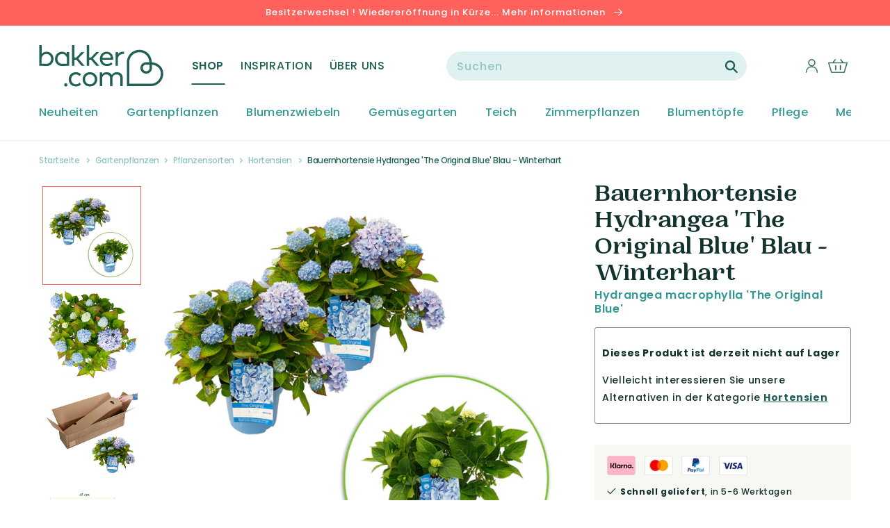

--- FILE ---
content_type: text/html; charset=utf-8
request_url: https://de-ch.bakker.com/products/bauernhortensie-hydrangea-the-original-blue-blau-winterhart
body_size: 53261
content:
<!doctype html>
<html class="no-js" lang="de">
  <head>
    <meta charset="utf-8">
    <meta http-equiv="X-UA-Compatible" content="IE=edge">
    <meta name="viewport" content="width=device-width,initial-scale=1">
    <meta name="theme-color" content="">
    <title>
Kaufen Sie jetzt Zierstrauch Bauernhortensie Hydrangea &#39;The Original Blue&#39; Blau - Winterhart kaufen | Bakker.com
</title>
    <meta name="description" content="
Mehr Information über Bauernhortensie Hydrangea &amp;#39;The Original Blue&amp;#39; Blau - Winterhart bei Bakker.com kaufen: 100% Blühgarantie ✓ frisch vom Züchter ✓ 70 Jahre Erfahrung ✓ - Jetzt bestellen!
">
    <link rel="preconnect" href="https://cdn.shopify.com">
<link rel="dns-prefetch" href="https://www.google.com">
<link rel="dns-prefetch" href="https://www.google.nl">
<link rel="dns-prefetch" href="https://www.google-analytics.com">
<link rel="dns-prefetch" href="https://fonts.gstatic.com">
<link rel="dns-prefetch" href="https://www.facebook.com">
<link rel="dns-prefetch" href="https://connect.facebook.net">
<link rel="dns-prefetch" href="https://s3.amazonaws.com">

    <link rel="canonical" href="https://de-ch.bakker.com/products/bauernhortensie-hydrangea-the-original-blue-blau-winterhart">
    



<meta property="og:site_name" content="Bakker.com">
<meta property="og:url" content="https://de-ch.bakker.com/products/bauernhortensie-hydrangea-the-original-blue-blau-winterhart">
<meta property="og:title" content="Bauernhortensie Hydrangea 'The Original Blue' Blau - Winterhart">
<meta property="og:type" content="product">
<meta property="og:description" content="Mehr Information über Bauernhortensie Hydrangea &#39;The Original Blue&#39; Blau - Winterhart bei Bakker.com kaufen: 100% Blühgarantie ✓ frisch vom Züchter ✓ 70 Jahre Erfahrung ✓ - Jetzt bestellen!"><meta property="product:availability" content="instock">
  <meta property="product:price:amount" content="28,99">
  <meta property="product:price:currency" content="CHF"><meta property="og:image" content="http://de-ch.bakker.com/cdn/shop/products/59569-02-BAKIE.jpg?v=1642076962">
      <meta property="og:image:secure_url" content="https://de-ch.bakker.com/cdn/shop/products/59569-02-BAKIE.jpg?v=1642076962">
      <meta property="og:image:width" content="2000">
      <meta property="og:image:height" content="2000">
      <meta property="og:image:alt" content="Bauernhortensie Hydrangea &#39;The Original Blue&#39; Blau - Winterhart"><meta property="og:image" content="http://de-ch.bakker.com/cdn/shop/products/59569-00-BAKIE.jpg?v=1642076962">
      <meta property="og:image:secure_url" content="https://de-ch.bakker.com/cdn/shop/products/59569-00-BAKIE.jpg?v=1642076962">
      <meta property="og:image:width" content="2000">
      <meta property="og:image:height" content="2000">
      <meta property="og:image:alt" content="Bauernhortensie Hydrangea &#39;The Original Blue&#39; Blau - Winterhart"><meta property="og:image" content="http://de-ch.bakker.com/cdn/shop/products/59529-03-BAKIE.jpg?v=1642076962">
      <meta property="og:image:secure_url" content="https://de-ch.bakker.com/cdn/shop/products/59529-03-BAKIE.jpg?v=1642076962">
      <meta property="og:image:width" content="2000">
      <meta property="og:image:height" content="2000">
      <meta property="og:image:alt" content="Bauernhortensie Hydrangea &#39;The Original Blue&#39; Blau - Winterhart">

<meta name="twitter:site" content="@">
<meta name="twitter:card" content="summary_large_image">
<meta name="twitter:title" content="Bauernhortensie Hydrangea 'The Original Blue' Blau - Winterhart">
<meta name="twitter:description" content="Mehr Information über Bauernhortensie Hydrangea &#39;The Original Blue&#39; Blau - Winterhart bei Bakker.com kaufen: 100% Blühgarantie ✓ frisch vom Züchter ✓ 70 Jahre Erfahrung ✓ - Jetzt bestellen!">

    
    <script>window.performance && window.performance.mark && window.performance.mark('shopify.content_for_header.start');</script><meta id="shopify-digital-wallet" name="shopify-digital-wallet" content="/21541093476/digital_wallets/dialog">
<link rel="alternate" type="application/json+oembed" href="https://de-ch.bakker.com/products/bauernhortensie-hydrangea-the-original-blue-blau-winterhart.oembed">
<script async="async" src="/checkouts/internal/preloads.js?locale=de-CH"></script>
<script id="shopify-features" type="application/json">{"accessToken":"c94c1f129bbe644466d0a410257076ad","betas":["rich-media-storefront-analytics"],"domain":"de-ch.bakker.com","predictiveSearch":true,"shopId":21541093476,"locale":"de"}</script>
<script>var Shopify = Shopify || {};
Shopify.shop = "bakker-de-ch.myshopify.com";
Shopify.locale = "de";
Shopify.currency = {"active":"CHF","rate":"1.0"};
Shopify.country = "CH";
Shopify.theme = {"name":"Bakker-Unified-Design 1.7.0","id":121989496920,"schema_name":"Bakker-Unified-Design","schema_version":"1.7.0","theme_store_id":null,"role":"main"};
Shopify.theme.handle = "null";
Shopify.theme.style = {"id":null,"handle":null};
Shopify.cdnHost = "de-ch.bakker.com/cdn";
Shopify.routes = Shopify.routes || {};
Shopify.routes.root = "/";</script>
<script type="module">!function(o){(o.Shopify=o.Shopify||{}).modules=!0}(window);</script>
<script>!function(o){function n(){var o=[];function n(){o.push(Array.prototype.slice.apply(arguments))}return n.q=o,n}var t=o.Shopify=o.Shopify||{};t.loadFeatures=n(),t.autoloadFeatures=n()}(window);</script>
<script id="shop-js-analytics" type="application/json">{"pageType":"product"}</script>
<script defer="defer" async type="module" src="//de-ch.bakker.com/cdn/shopifycloud/shop-js/modules/v2/client.init-shop-cart-sync_e98Ab_XN.de.esm.js"></script>
<script defer="defer" async type="module" src="//de-ch.bakker.com/cdn/shopifycloud/shop-js/modules/v2/chunk.common_Pcw9EP95.esm.js"></script>
<script defer="defer" async type="module" src="//de-ch.bakker.com/cdn/shopifycloud/shop-js/modules/v2/chunk.modal_CzmY4ZhL.esm.js"></script>
<script type="module">
  await import("//de-ch.bakker.com/cdn/shopifycloud/shop-js/modules/v2/client.init-shop-cart-sync_e98Ab_XN.de.esm.js");
await import("//de-ch.bakker.com/cdn/shopifycloud/shop-js/modules/v2/chunk.common_Pcw9EP95.esm.js");
await import("//de-ch.bakker.com/cdn/shopifycloud/shop-js/modules/v2/chunk.modal_CzmY4ZhL.esm.js");

  window.Shopify.SignInWithShop?.initShopCartSync?.({"fedCMEnabled":true,"windoidEnabled":true});

</script>
<script>(function() {
  var isLoaded = false;
  function asyncLoad() {
    if (isLoaded) return;
    isLoaded = true;
    var urls = ["https:\/\/instafeed.nfcube.com\/cdn\/c1174f09d997714aabdd9adf1a850ea5.js?shop=bakker-de-ch.myshopify.com"];
    for (var i = 0; i < urls.length; i++) {
      var s = document.createElement('script');
      s.type = 'text/javascript';
      s.async = true;
      s.src = urls[i];
      var x = document.getElementsByTagName('script')[0];
      x.parentNode.insertBefore(s, x);
    }
  };
  if(window.attachEvent) {
    window.attachEvent('onload', asyncLoad);
  } else {
    window.addEventListener('load', asyncLoad, false);
  }
})();</script>
<script id="__st">var __st={"a":21541093476,"offset":3600,"reqid":"632fed2d-1cef-4837-b4d4-c6e98f3fc6f5-1769262385","pageurl":"de-ch.bakker.com\/products\/bauernhortensie-hydrangea-the-original-blue-blau-winterhart","u":"76676d0e55ec","p":"product","rtyp":"product","rid":6694800293976};</script>
<script>window.ShopifyPaypalV4VisibilityTracking = true;</script>
<script id="captcha-bootstrap">!function(){'use strict';const t='contact',e='account',n='new_comment',o=[[t,t],['blogs',n],['comments',n],[t,'customer']],c=[[e,'customer_login'],[e,'guest_login'],[e,'recover_customer_password'],[e,'create_customer']],r=t=>t.map((([t,e])=>`form[action*='/${t}']:not([data-nocaptcha='true']) input[name='form_type'][value='${e}']`)).join(','),a=t=>()=>t?[...document.querySelectorAll(t)].map((t=>t.form)):[];function s(){const t=[...o],e=r(t);return a(e)}const i='password',u='form_key',d=['recaptcha-v3-token','g-recaptcha-response','h-captcha-response',i],f=()=>{try{return window.sessionStorage}catch{return}},m='__shopify_v',_=t=>t.elements[u];function p(t,e,n=!1){try{const o=window.sessionStorage,c=JSON.parse(o.getItem(e)),{data:r}=function(t){const{data:e,action:n}=t;return t[m]||n?{data:e,action:n}:{data:t,action:n}}(c);for(const[e,n]of Object.entries(r))t.elements[e]&&(t.elements[e].value=n);n&&o.removeItem(e)}catch(o){console.error('form repopulation failed',{error:o})}}const l='form_type',E='cptcha';function T(t){t.dataset[E]=!0}const w=window,h=w.document,L='Shopify',v='ce_forms',y='captcha';let A=!1;((t,e)=>{const n=(g='f06e6c50-85a8-45c8-87d0-21a2b65856fe',I='https://cdn.shopify.com/shopifycloud/storefront-forms-hcaptcha/ce_storefront_forms_captcha_hcaptcha.v1.5.2.iife.js',D={infoText:'Durch hCaptcha geschützt',privacyText:'Datenschutz',termsText:'Allgemeine Geschäftsbedingungen'},(t,e,n)=>{const o=w[L][v],c=o.bindForm;if(c)return c(t,g,e,D).then(n);var r;o.q.push([[t,g,e,D],n]),r=I,A||(h.body.append(Object.assign(h.createElement('script'),{id:'captcha-provider',async:!0,src:r})),A=!0)});var g,I,D;w[L]=w[L]||{},w[L][v]=w[L][v]||{},w[L][v].q=[],w[L][y]=w[L][y]||{},w[L][y].protect=function(t,e){n(t,void 0,e),T(t)},Object.freeze(w[L][y]),function(t,e,n,w,h,L){const[v,y,A,g]=function(t,e,n){const i=e?o:[],u=t?c:[],d=[...i,...u],f=r(d),m=r(i),_=r(d.filter((([t,e])=>n.includes(e))));return[a(f),a(m),a(_),s()]}(w,h,L),I=t=>{const e=t.target;return e instanceof HTMLFormElement?e:e&&e.form},D=t=>v().includes(t);t.addEventListener('submit',(t=>{const e=I(t);if(!e)return;const n=D(e)&&!e.dataset.hcaptchaBound&&!e.dataset.recaptchaBound,o=_(e),c=g().includes(e)&&(!o||!o.value);(n||c)&&t.preventDefault(),c&&!n&&(function(t){try{if(!f())return;!function(t){const e=f();if(!e)return;const n=_(t);if(!n)return;const o=n.value;o&&e.removeItem(o)}(t);const e=Array.from(Array(32),(()=>Math.random().toString(36)[2])).join('');!function(t,e){_(t)||t.append(Object.assign(document.createElement('input'),{type:'hidden',name:u})),t.elements[u].value=e}(t,e),function(t,e){const n=f();if(!n)return;const o=[...t.querySelectorAll(`input[type='${i}']`)].map((({name:t})=>t)),c=[...d,...o],r={};for(const[a,s]of new FormData(t).entries())c.includes(a)||(r[a]=s);n.setItem(e,JSON.stringify({[m]:1,action:t.action,data:r}))}(t,e)}catch(e){console.error('failed to persist form',e)}}(e),e.submit())}));const S=(t,e)=>{t&&!t.dataset[E]&&(n(t,e.some((e=>e===t))),T(t))};for(const o of['focusin','change'])t.addEventListener(o,(t=>{const e=I(t);D(e)&&S(e,y())}));const B=e.get('form_key'),M=e.get(l),P=B&&M;t.addEventListener('DOMContentLoaded',(()=>{const t=y();if(P)for(const e of t)e.elements[l].value===M&&p(e,B);[...new Set([...A(),...v().filter((t=>'true'===t.dataset.shopifyCaptcha))])].forEach((e=>S(e,t)))}))}(h,new URLSearchParams(w.location.search),n,t,e,['guest_login'])})(!0,!0)}();</script>
<script integrity="sha256-4kQ18oKyAcykRKYeNunJcIwy7WH5gtpwJnB7kiuLZ1E=" data-source-attribution="shopify.loadfeatures" defer="defer" src="//de-ch.bakker.com/cdn/shopifycloud/storefront/assets/storefront/load_feature-a0a9edcb.js" crossorigin="anonymous"></script>
<script data-source-attribution="shopify.dynamic_checkout.dynamic.init">var Shopify=Shopify||{};Shopify.PaymentButton=Shopify.PaymentButton||{isStorefrontPortableWallets:!0,init:function(){window.Shopify.PaymentButton.init=function(){};var t=document.createElement("script");t.src="https://de-ch.bakker.com/cdn/shopifycloud/portable-wallets/latest/portable-wallets.de.js",t.type="module",document.head.appendChild(t)}};
</script>
<script data-source-attribution="shopify.dynamic_checkout.buyer_consent">
  function portableWalletsHideBuyerConsent(e){var t=document.getElementById("shopify-buyer-consent"),n=document.getElementById("shopify-subscription-policy-button");t&&n&&(t.classList.add("hidden"),t.setAttribute("aria-hidden","true"),n.removeEventListener("click",e))}function portableWalletsShowBuyerConsent(e){var t=document.getElementById("shopify-buyer-consent"),n=document.getElementById("shopify-subscription-policy-button");t&&n&&(t.classList.remove("hidden"),t.removeAttribute("aria-hidden"),n.addEventListener("click",e))}window.Shopify?.PaymentButton&&(window.Shopify.PaymentButton.hideBuyerConsent=portableWalletsHideBuyerConsent,window.Shopify.PaymentButton.showBuyerConsent=portableWalletsShowBuyerConsent);
</script>
<script data-source-attribution="shopify.dynamic_checkout.cart.bootstrap">document.addEventListener("DOMContentLoaded",(function(){function t(){return document.querySelector("shopify-accelerated-checkout-cart, shopify-accelerated-checkout")}if(t())Shopify.PaymentButton.init();else{new MutationObserver((function(e,n){t()&&(Shopify.PaymentButton.init(),n.disconnect())})).observe(document.body,{childList:!0,subtree:!0})}}));
</script>

<script>window.performance && window.performance.mark && window.performance.mark('shopify.content_for_header.end');</script>

    
    <script src="https://smarteucookiebanner.upsell-apps.com/gdpr_adapter.js?shop=bakker-de-ch.myshopify.com" type="application/javascript"></script>
    <script id="GDPR-GTM">
  function GPDRready() {

    // Load Google Tag Manager scripts from settings
    
  // <!-- Google Tag Manager -->
(function(w,d,s,l,i){w[l]=w[l]||[];w[l].push({'gtm.start':
new Date().getTime(),event:'gtm.js'});var f=d.getElementsByTagName(s)[0],
j=d.createElement(s),dl=l!='dataLayer'?'&l='+l:'';j.async=true;j.src=
'https://www.googletagmanager.com/gtm.js?id='+i+dl;f.parentNode.insertBefore(j,f);
})(window,document,'script','dataLayer','GTM-WMS7VVB');
// <!-- End Google Tag Manager -->
  // console.log('GTM loaded');

  }

  if (window.GDPR) {

    GDPR.ready(function(){
      // Consent is granted so run all functions
      GPDRready();
    })
  };
</script>

<link rel="icon" type="image/png" href="//de-ch.bakker.com/cdn/shop/files/heart.png?crop=center&height=32&v=1645446735&width=32"><link rel="preconnect" href="https://fonts.shopifycdn.com" crossorigin>
      <meta name="description" content="Mehr Information über Bauernhortensie Hydrangea &#39;The Original Blue&#39; Blau - Winterhart bei Bakker.com kaufen: 100% Blühgarantie ✓ frisch vom Züchter ✓ 70 Jahre Erfahrung ✓ - Jetzt bestellen!">
    

    

<meta property="og:site_name" content="Bakker.com | Schweiz">
<meta property="og:url" content="https://de-ch.bakker.com/products/bauernhortensie-hydrangea-the-original-blue-blau-winterhart">
<meta property="og:title" content="Kaufen Sie jetzt Zierstrauch Bauernhortensie Hydrangea &#39;The Original Blue&#39; Blau - Winterhart kaufen | Bakker.com">
<meta property="og:type" content="product">
<meta property="og:description" content="Mehr Information über Bauernhortensie Hydrangea &#39;The Original Blue&#39; Blau - Winterhart bei Bakker.com kaufen: 100% Blühgarantie ✓ frisch vom Züchter ✓ 70 Jahre Erfahrung ✓ - Jetzt bestellen!"><meta property="og:image" content="http://de-ch.bakker.com/cdn/shop/products/59569-02-BAKIE.jpg?v=1642076962">
  <meta property="og:image:secure_url" content="https://de-ch.bakker.com/cdn/shop/products/59569-02-BAKIE.jpg?v=1642076962">
  <meta property="og:image:width" content="2000">
  <meta property="og:image:height" content="2000"><meta property="og:price:amount" content="28,99">
  <meta property="og:price:currency" content="CHF"><meta name="twitter:card" content="summary_large_image">
<meta name="twitter:title" content="Kaufen Sie jetzt Zierstrauch Bauernhortensie Hydrangea &#39;The Original Blue&#39; Blau - Winterhart kaufen | Bakker.com">
<meta name="twitter:description" content="Mehr Information über Bauernhortensie Hydrangea &#39;The Original Blue&#39; Blau - Winterhart bei Bakker.com kaufen: 100% Blühgarantie ✓ frisch vom Züchter ✓ 70 Jahre Erfahrung ✓ - Jetzt bestellen!">


    <script src="//de-ch.bakker.com/cdn/shop/t/83/assets/global.js?v=177354290055380385391663324034" defer="defer"></script>

    <style data-shopify>
      @font-face {
  font-family: Poppins;
  font-weight: 500;
  font-style: normal;
  font-display: swap;
  src: url("//de-ch.bakker.com/cdn/fonts/poppins/poppins_n5.ad5b4b72b59a00358afc706450c864c3c8323842.woff2") format("woff2"),
       url("//de-ch.bakker.com/cdn/fonts/poppins/poppins_n5.33757fdf985af2d24b32fcd84c9a09224d4b2c39.woff") format("woff");
}

      @font-face {
  font-family: Poppins;
  font-weight: 700;
  font-style: normal;
  font-display: swap;
  src: url("//de-ch.bakker.com/cdn/fonts/poppins/poppins_n7.56758dcf284489feb014a026f3727f2f20a54626.woff2") format("woff2"),
       url("//de-ch.bakker.com/cdn/fonts/poppins/poppins_n7.f34f55d9b3d3205d2cd6f64955ff4b36f0cfd8da.woff") format("woff");
}

      @font-face {
  font-family: Poppins;
  font-weight: 500;
  font-style: italic;
  font-display: swap;
  src: url("//de-ch.bakker.com/cdn/fonts/poppins/poppins_i5.6acfce842c096080e34792078ef3cb7c3aad24d4.woff2") format("woff2"),
       url("//de-ch.bakker.com/cdn/fonts/poppins/poppins_i5.a49113e4fe0ad7fd7716bd237f1602cbec299b3c.woff") format("woff");
}

      @font-face {
  font-family: Poppins;
  font-weight: 700;
  font-style: italic;
  font-display: swap;
  src: url("//de-ch.bakker.com/cdn/fonts/poppins/poppins_i7.42fd71da11e9d101e1e6c7932199f925f9eea42d.woff2") format("woff2"),
       url("//de-ch.bakker.com/cdn/fonts/poppins/poppins_i7.ec8499dbd7616004e21155106d13837fff4cf556.woff") format("woff");
}

      @font-face {
  font-family: Merriweather;
  font-weight: 700;
  font-style: normal;
  font-display: swap;
  src: url("//de-ch.bakker.com/cdn/fonts/merriweather/merriweather_n7.19270b7a7a551caaabc4ca9d96160fde1ff78390.woff2") format("woff2"),
       url("//de-ch.bakker.com/cdn/fonts/merriweather/merriweather_n7.cd38b457ece1a89976a4da2d642ece091dc8235f.woff") format("woff");
}

      @font-face {
  font-family: Poppins;
  font-weight: 400;
  font-style: normal;
  font-display: swap;
  src: url("//de-ch.bakker.com/cdn/fonts/poppins/poppins_n4.0ba78fa5af9b0e1a374041b3ceaadf0a43b41362.woff2") format("woff2"),
       url("//de-ch.bakker.com/cdn/fonts/poppins/poppins_n4.214741a72ff2596839fc9760ee7a770386cf16ca.woff") format("woff");
}

      @font-face {
  font-family: Poppins;
  font-weight: 600;
  font-style: normal;
  font-display: swap;
  src: url("//de-ch.bakker.com/cdn/fonts/poppins/poppins_n6.aa29d4918bc243723d56b59572e18228ed0786f6.woff2") format("woff2"),
       url("//de-ch.bakker.com/cdn/fonts/poppins/poppins_n6.5f815d845fe073750885d5b7e619ee00e8111208.woff") format("woff");
}


      :root {
        --font-body-family: Poppins, sans-serif;
        --font-body-style: normal;
        --font-body-weight: 500;

        --font-heading-family: 'PP Woodland', serif;
        --font-heading-style: normal;
        --font-heading-weight: '700';

        --font-body-scale: 1.0;
        --font-heading-scale: 1.0;

        --color-base-text: 18, 51, 45;
        --color-base-background-1: 255, 255, 255;
        --color-base-background-2: 243, 243, 243;
        --color-base-background-3: 255, 245, 242;
        --color-base-background-4: 243, 243, 243;
        --color-base-solid-button-labels: 255, 255, 255;
        --color-base-outline-button-labels: 255, 255, 255;
        --color-base-accent-1: 33, 97, 85;
        --color-base-accent-2: 255, 97, 92;
        --color-base-accent-3: 51, 153, 149;
        --payment-terms-background-color: #FFFFFF;

        --gradient-base-background-1: #FFFFFF;
        --gradient-base-background-2: #F3F3F3;
        --gradient-base-accent-1: #216155;
        --gradient-base-accent-2: #ff615c;

        --page-width: 144rem;
        --page-width-margin: 0rem;
      }

      *,
      *::before,
      *::after {
        box-sizing: inherit;
      }

      html {
        box-sizing: border-box;
        font-size: calc(var(--font-body-scale) * 62.5%);
        height: 100%;
      }

      body {
        display: grid;
        grid-template-rows: auto auto 1fr auto;
        grid-template-columns: 100%;
        min-height: 100%;
        margin: 0;
        font-size: 1.4rem;
        letter-spacing: 0.06rem;
        line-height: calc(1 + 0.8 / var(--font-body-scale));
        font-family: var(--font-body-family);
        font-style: var(--font-body-style);
        font-weight: var(--font-body-weight);
      }

      @media screen and (min-width: 750px) {
        body {
          font-size: 1.4rem;
        }
      }
    </style>

    <link href="//de-ch.bakker.com/cdn/shop/t/83/assets/base.css?v=80165172265519853441663324030" rel="stylesheet" type="text/css" media="all" />

    <link href="//de-ch.bakker.com/cdn/shop/t/83/assets/component-loading-overlay.css?v=167310470843593579841663324034" rel="stylesheet" type="text/css" media="all" />
    <link href="//de-ch.bakker.com/cdn/shop/t/83/assets/cart-items.css?v=69135376929553261761663324026" rel="stylesheet" type="text/css" media="all" />
    <link href="//de-ch.bakker.com/cdn/shop/t/83/assets/component-cart-items.css?v=87084342005438746681663324031" rel="stylesheet" type="text/css" media="all" />

    <link href="//de-ch.bakker.com/cdn/shop/t/83/assets/component-list-menu.css?v=179765720779184700151663324033" rel="stylesheet" type="text/css" media="all" />
    <link href="//de-ch.bakker.com/cdn/shop/t/83/assets/component-search.css?v=119625060713294480381663324026" rel="stylesheet" type="text/css" media="all" />
    <link href="//de-ch.bakker.com/cdn/shop/t/83/assets/component-menu-drawer.css?v=181476021319627726751663324035" rel="stylesheet" type="text/css" media="all" />

    <link href="//de-ch.bakker.com/cdn/shop/t/83/assets/component-header-custom.css?v=2260445486806959421663324029" rel="stylesheet" type="text/css" media="all" />
    <link href="//de-ch.bakker.com/cdn/shop/t/83/assets/component-header-usp-bar.css?v=84827449354405473521663324030" rel="stylesheet" type="text/css" media="all" />

    <link href="//de-ch.bakker.com/cdn/shop/t/83/assets/component-cart-drawer.css?v=173080273141140853131663324030" rel="stylesheet" type="text/css" media="all" />

    <link href="//de-ch.bakker.com/cdn/shop/t/83/assets/component-slider.css?v=147803281442551641991663324027" rel="stylesheet" type="text/css" media="all" />
    <link href="//de-ch.bakker.com/cdn/shop/t/83/assets/component-card.css?v=147328761018345747211663324030" rel="stylesheet" type="text/css" media="all" />

    <link href="//de-ch.bakker.com/cdn/shop/t/83/assets/tweakwise-recommendations.css?v=142371299324010087171663324034" rel="stylesheet" type="text/css" media="all" />
<link rel="preload" as="font" href="//de-ch.bakker.com/cdn/fonts/poppins/poppins_n5.ad5b4b72b59a00358afc706450c864c3c8323842.woff2" type="font/woff2" crossorigin><link rel="preload" as="font" href="//de-ch.bakker.com/cdn/fonts/merriweather/merriweather_n7.19270b7a7a551caaabc4ca9d96160fde1ff78390.woff2" type="font/woff2" crossorigin><link rel="stylesheet" href="//de-ch.bakker.com/cdn/shop/t/83/assets/component-predictive-search.css?v=113134481660550274441663324038" media="print" onload="this.media='all'"><script>document.documentElement.className = document.documentElement.className.replace('no-js', 'js');
    if (Shopify.designMode) {
      document.documentElement.classList.add('shopify-design-mode');
    }
    </script>

  
  

<script type="text/javascript">
  
    window.SHG_CUSTOMER = null;
  
</script>










<link href="https://monorail-edge.shopifysvc.com" rel="dns-prefetch">
<script>(function(){if ("sendBeacon" in navigator && "performance" in window) {try {var session_token_from_headers = performance.getEntriesByType('navigation')[0].serverTiming.find(x => x.name == '_s').description;} catch {var session_token_from_headers = undefined;}var session_cookie_matches = document.cookie.match(/_shopify_s=([^;]*)/);var session_token_from_cookie = session_cookie_matches && session_cookie_matches.length === 2 ? session_cookie_matches[1] : "";var session_token = session_token_from_headers || session_token_from_cookie || "";function handle_abandonment_event(e) {var entries = performance.getEntries().filter(function(entry) {return /monorail-edge.shopifysvc.com/.test(entry.name);});if (!window.abandonment_tracked && entries.length === 0) {window.abandonment_tracked = true;var currentMs = Date.now();var navigation_start = performance.timing.navigationStart;var payload = {shop_id: 21541093476,url: window.location.href,navigation_start,duration: currentMs - navigation_start,session_token,page_type: "product"};window.navigator.sendBeacon("https://monorail-edge.shopifysvc.com/v1/produce", JSON.stringify({schema_id: "online_store_buyer_site_abandonment/1.1",payload: payload,metadata: {event_created_at_ms: currentMs,event_sent_at_ms: currentMs}}));}}window.addEventListener('pagehide', handle_abandonment_event);}}());</script>
<script id="web-pixels-manager-setup">(function e(e,d,r,n,o){if(void 0===o&&(o={}),!Boolean(null===(a=null===(i=window.Shopify)||void 0===i?void 0:i.analytics)||void 0===a?void 0:a.replayQueue)){var i,a;window.Shopify=window.Shopify||{};var t=window.Shopify;t.analytics=t.analytics||{};var s=t.analytics;s.replayQueue=[],s.publish=function(e,d,r){return s.replayQueue.push([e,d,r]),!0};try{self.performance.mark("wpm:start")}catch(e){}var l=function(){var e={modern:/Edge?\/(1{2}[4-9]|1[2-9]\d|[2-9]\d{2}|\d{4,})\.\d+(\.\d+|)|Firefox\/(1{2}[4-9]|1[2-9]\d|[2-9]\d{2}|\d{4,})\.\d+(\.\d+|)|Chrom(ium|e)\/(9{2}|\d{3,})\.\d+(\.\d+|)|(Maci|X1{2}).+ Version\/(15\.\d+|(1[6-9]|[2-9]\d|\d{3,})\.\d+)([,.]\d+|)( \(\w+\)|)( Mobile\/\w+|) Safari\/|Chrome.+OPR\/(9{2}|\d{3,})\.\d+\.\d+|(CPU[ +]OS|iPhone[ +]OS|CPU[ +]iPhone|CPU IPhone OS|CPU iPad OS)[ +]+(15[._]\d+|(1[6-9]|[2-9]\d|\d{3,})[._]\d+)([._]\d+|)|Android:?[ /-](13[3-9]|1[4-9]\d|[2-9]\d{2}|\d{4,})(\.\d+|)(\.\d+|)|Android.+Firefox\/(13[5-9]|1[4-9]\d|[2-9]\d{2}|\d{4,})\.\d+(\.\d+|)|Android.+Chrom(ium|e)\/(13[3-9]|1[4-9]\d|[2-9]\d{2}|\d{4,})\.\d+(\.\d+|)|SamsungBrowser\/([2-9]\d|\d{3,})\.\d+/,legacy:/Edge?\/(1[6-9]|[2-9]\d|\d{3,})\.\d+(\.\d+|)|Firefox\/(5[4-9]|[6-9]\d|\d{3,})\.\d+(\.\d+|)|Chrom(ium|e)\/(5[1-9]|[6-9]\d|\d{3,})\.\d+(\.\d+|)([\d.]+$|.*Safari\/(?![\d.]+ Edge\/[\d.]+$))|(Maci|X1{2}).+ Version\/(10\.\d+|(1[1-9]|[2-9]\d|\d{3,})\.\d+)([,.]\d+|)( \(\w+\)|)( Mobile\/\w+|) Safari\/|Chrome.+OPR\/(3[89]|[4-9]\d|\d{3,})\.\d+\.\d+|(CPU[ +]OS|iPhone[ +]OS|CPU[ +]iPhone|CPU IPhone OS|CPU iPad OS)[ +]+(10[._]\d+|(1[1-9]|[2-9]\d|\d{3,})[._]\d+)([._]\d+|)|Android:?[ /-](13[3-9]|1[4-9]\d|[2-9]\d{2}|\d{4,})(\.\d+|)(\.\d+|)|Mobile Safari.+OPR\/([89]\d|\d{3,})\.\d+\.\d+|Android.+Firefox\/(13[5-9]|1[4-9]\d|[2-9]\d{2}|\d{4,})\.\d+(\.\d+|)|Android.+Chrom(ium|e)\/(13[3-9]|1[4-9]\d|[2-9]\d{2}|\d{4,})\.\d+(\.\d+|)|Android.+(UC? ?Browser|UCWEB|U3)[ /]?(15\.([5-9]|\d{2,})|(1[6-9]|[2-9]\d|\d{3,})\.\d+)\.\d+|SamsungBrowser\/(5\.\d+|([6-9]|\d{2,})\.\d+)|Android.+MQ{2}Browser\/(14(\.(9|\d{2,})|)|(1[5-9]|[2-9]\d|\d{3,})(\.\d+|))(\.\d+|)|K[Aa][Ii]OS\/(3\.\d+|([4-9]|\d{2,})\.\d+)(\.\d+|)/},d=e.modern,r=e.legacy,n=navigator.userAgent;return n.match(d)?"modern":n.match(r)?"legacy":"unknown"}(),u="modern"===l?"modern":"legacy",c=(null!=n?n:{modern:"",legacy:""})[u],f=function(e){return[e.baseUrl,"/wpm","/b",e.hashVersion,"modern"===e.buildTarget?"m":"l",".js"].join("")}({baseUrl:d,hashVersion:r,buildTarget:u}),m=function(e){var d=e.version,r=e.bundleTarget,n=e.surface,o=e.pageUrl,i=e.monorailEndpoint;return{emit:function(e){var a=e.status,t=e.errorMsg,s=(new Date).getTime(),l=JSON.stringify({metadata:{event_sent_at_ms:s},events:[{schema_id:"web_pixels_manager_load/3.1",payload:{version:d,bundle_target:r,page_url:o,status:a,surface:n,error_msg:t},metadata:{event_created_at_ms:s}}]});if(!i)return console&&console.warn&&console.warn("[Web Pixels Manager] No Monorail endpoint provided, skipping logging."),!1;try{return self.navigator.sendBeacon.bind(self.navigator)(i,l)}catch(e){}var u=new XMLHttpRequest;try{return u.open("POST",i,!0),u.setRequestHeader("Content-Type","text/plain"),u.send(l),!0}catch(e){return console&&console.warn&&console.warn("[Web Pixels Manager] Got an unhandled error while logging to Monorail."),!1}}}}({version:r,bundleTarget:l,surface:e.surface,pageUrl:self.location.href,monorailEndpoint:e.monorailEndpoint});try{o.browserTarget=l,function(e){var d=e.src,r=e.async,n=void 0===r||r,o=e.onload,i=e.onerror,a=e.sri,t=e.scriptDataAttributes,s=void 0===t?{}:t,l=document.createElement("script"),u=document.querySelector("head"),c=document.querySelector("body");if(l.async=n,l.src=d,a&&(l.integrity=a,l.crossOrigin="anonymous"),s)for(var f in s)if(Object.prototype.hasOwnProperty.call(s,f))try{l.dataset[f]=s[f]}catch(e){}if(o&&l.addEventListener("load",o),i&&l.addEventListener("error",i),u)u.appendChild(l);else{if(!c)throw new Error("Did not find a head or body element to append the script");c.appendChild(l)}}({src:f,async:!0,onload:function(){if(!function(){var e,d;return Boolean(null===(d=null===(e=window.Shopify)||void 0===e?void 0:e.analytics)||void 0===d?void 0:d.initialized)}()){var d=window.webPixelsManager.init(e)||void 0;if(d){var r=window.Shopify.analytics;r.replayQueue.forEach((function(e){var r=e[0],n=e[1],o=e[2];d.publishCustomEvent(r,n,o)})),r.replayQueue=[],r.publish=d.publishCustomEvent,r.visitor=d.visitor,r.initialized=!0}}},onerror:function(){return m.emit({status:"failed",errorMsg:"".concat(f," has failed to load")})},sri:function(e){var d=/^sha384-[A-Za-z0-9+/=]+$/;return"string"==typeof e&&d.test(e)}(c)?c:"",scriptDataAttributes:o}),m.emit({status:"loading"})}catch(e){m.emit({status:"failed",errorMsg:(null==e?void 0:e.message)||"Unknown error"})}}})({shopId: 21541093476,storefrontBaseUrl: "https://de-ch.bakker.com",extensionsBaseUrl: "https://extensions.shopifycdn.com/cdn/shopifycloud/web-pixels-manager",monorailEndpoint: "https://monorail-edge.shopifysvc.com/unstable/produce_batch",surface: "storefront-renderer",enabledBetaFlags: ["2dca8a86"],webPixelsConfigList: [{"id":"164692350","eventPayloadVersion":"v1","runtimeContext":"LAX","scriptVersion":"1","type":"CUSTOM","privacyPurposes":["MARKETING"],"name":"Meta pixel (migrated)"},{"id":"185696638","eventPayloadVersion":"v1","runtimeContext":"LAX","scriptVersion":"1","type":"CUSTOM","privacyPurposes":["ANALYTICS"],"name":"Google Analytics tag (migrated)"},{"id":"shopify-app-pixel","configuration":"{}","eventPayloadVersion":"v1","runtimeContext":"STRICT","scriptVersion":"0450","apiClientId":"shopify-pixel","type":"APP","privacyPurposes":["ANALYTICS","MARKETING"]},{"id":"shopify-custom-pixel","eventPayloadVersion":"v1","runtimeContext":"LAX","scriptVersion":"0450","apiClientId":"shopify-pixel","type":"CUSTOM","privacyPurposes":["ANALYTICS","MARKETING"]}],isMerchantRequest: false,initData: {"shop":{"name":"Bakker.com | Schweiz","paymentSettings":{"currencyCode":"CHF"},"myshopifyDomain":"bakker-de-ch.myshopify.com","countryCode":"FR","storefrontUrl":"https:\/\/de-ch.bakker.com"},"customer":null,"cart":null,"checkout":null,"productVariants":[{"price":{"amount":28.99,"currencyCode":"CHF"},"product":{"title":"Bauernhortensie Hydrangea 'The Original Blue' Blau - Winterhart","vendor":"Endless Summer","id":"6694800293976","untranslatedTitle":"Bauernhortensie Hydrangea 'The Original Blue' Blau - Winterhart","url":"\/products\/bauernhortensie-hydrangea-the-original-blue-blau-winterhart","type":"Strauch"},"id":"39849596813400","image":{"src":"\/\/de-ch.bakker.com\/cdn\/shop\/products\/59529-04-BAKIE.jpg?v=1645513863"},"sku":"BK59529","title":"1x Lieferhöhe 25-40 cm, Topfgröße Ø 16 cm","untranslatedTitle":"1x Lieferhöhe 25-40 cm, Topfgröße Ø 16 cm"},{"price":{"amount":55.49,"currencyCode":"CHF"},"product":{"title":"Bauernhortensie Hydrangea 'The Original Blue' Blau - Winterhart","vendor":"Endless Summer","id":"6694800293976","untranslatedTitle":"Bauernhortensie Hydrangea 'The Original Blue' Blau - Winterhart","url":"\/products\/bauernhortensie-hydrangea-the-original-blue-blau-winterhart","type":"Strauch"},"id":"39798161735768","image":{"src":"\/\/de-ch.bakker.com\/cdn\/shop\/products\/47385-01-BAKIE.jpg?v=1642076962"},"sku":"BK47385","title":"Lieferhöhe 25-35 cm, Topfgröße Ø 23 cm","untranslatedTitle":"Lieferhöhe 25-35 cm, Topfgröße Ø 23 cm"},{"price":{"amount":63.99,"currencyCode":"CHF"},"product":{"title":"Bauernhortensie Hydrangea 'The Original Blue' Blau - Winterhart","vendor":"Endless Summer","id":"6694800293976","untranslatedTitle":"Bauernhortensie Hydrangea 'The Original Blue' Blau - Winterhart","url":"\/products\/bauernhortensie-hydrangea-the-original-blue-blau-winterhart","type":"Strauch"},"id":"39512417566808","image":{"src":"\/\/de-ch.bakker.com\/cdn\/shop\/products\/59569-02-BAKIE.jpg?v=1642076962"},"sku":"BK59530","title":"1x Lieferhöhe 45-60 cm, Topfgröße Ø 23 cm","untranslatedTitle":"1x Lieferhöhe 45-60 cm, Topfgröße Ø 23 cm"}],"purchasingCompany":null},},"https://de-ch.bakker.com/cdn","fcfee988w5aeb613cpc8e4bc33m6693e112",{"modern":"","legacy":""},{"shopId":"21541093476","storefrontBaseUrl":"https:\/\/de-ch.bakker.com","extensionBaseUrl":"https:\/\/extensions.shopifycdn.com\/cdn\/shopifycloud\/web-pixels-manager","surface":"storefront-renderer","enabledBetaFlags":"[\"2dca8a86\"]","isMerchantRequest":"false","hashVersion":"fcfee988w5aeb613cpc8e4bc33m6693e112","publish":"custom","events":"[[\"page_viewed\",{}],[\"product_viewed\",{\"productVariant\":{\"price\":{\"amount\":28.99,\"currencyCode\":\"CHF\"},\"product\":{\"title\":\"Bauernhortensie Hydrangea 'The Original Blue' Blau - Winterhart\",\"vendor\":\"Endless Summer\",\"id\":\"6694800293976\",\"untranslatedTitle\":\"Bauernhortensie Hydrangea 'The Original Blue' Blau - Winterhart\",\"url\":\"\/products\/bauernhortensie-hydrangea-the-original-blue-blau-winterhart\",\"type\":\"Strauch\"},\"id\":\"39849596813400\",\"image\":{\"src\":\"\/\/de-ch.bakker.com\/cdn\/shop\/products\/59529-04-BAKIE.jpg?v=1645513863\"},\"sku\":\"BK59529\",\"title\":\"1x Lieferhöhe 25-40 cm, Topfgröße Ø 16 cm\",\"untranslatedTitle\":\"1x Lieferhöhe 25-40 cm, Topfgröße Ø 16 cm\"}}]]"});</script><script>
  window.ShopifyAnalytics = window.ShopifyAnalytics || {};
  window.ShopifyAnalytics.meta = window.ShopifyAnalytics.meta || {};
  window.ShopifyAnalytics.meta.currency = 'CHF';
  var meta = {"product":{"id":6694800293976,"gid":"gid:\/\/shopify\/Product\/6694800293976","vendor":"Endless Summer","type":"Strauch","handle":"bauernhortensie-hydrangea-the-original-blue-blau-winterhart","variants":[{"id":39849596813400,"price":2899,"name":"Bauernhortensie Hydrangea 'The Original Blue' Blau - Winterhart - 1x Lieferhöhe 25-40 cm, Topfgröße Ø 16 cm","public_title":"1x Lieferhöhe 25-40 cm, Topfgröße Ø 16 cm","sku":"BK59529"},{"id":39798161735768,"price":5549,"name":"Bauernhortensie Hydrangea 'The Original Blue' Blau - Winterhart - Lieferhöhe 25-35 cm, Topfgröße Ø 23 cm","public_title":"Lieferhöhe 25-35 cm, Topfgröße Ø 23 cm","sku":"BK47385"},{"id":39512417566808,"price":6399,"name":"Bauernhortensie Hydrangea 'The Original Blue' Blau - Winterhart - 1x Lieferhöhe 45-60 cm, Topfgröße Ø 23 cm","public_title":"1x Lieferhöhe 45-60 cm, Topfgröße Ø 23 cm","sku":"BK59530"}],"remote":false},"page":{"pageType":"product","resourceType":"product","resourceId":6694800293976,"requestId":"632fed2d-1cef-4837-b4d4-c6e98f3fc6f5-1769262385"}};
  for (var attr in meta) {
    window.ShopifyAnalytics.meta[attr] = meta[attr];
  }
</script>
<script class="analytics">
  (function () {
    var customDocumentWrite = function(content) {
      var jquery = null;

      if (window.jQuery) {
        jquery = window.jQuery;
      } else if (window.Checkout && window.Checkout.$) {
        jquery = window.Checkout.$;
      }

      if (jquery) {
        jquery('body').append(content);
      }
    };

    var hasLoggedConversion = function(token) {
      if (token) {
        return document.cookie.indexOf('loggedConversion=' + token) !== -1;
      }
      return false;
    }

    var setCookieIfConversion = function(token) {
      if (token) {
        var twoMonthsFromNow = new Date(Date.now());
        twoMonthsFromNow.setMonth(twoMonthsFromNow.getMonth() + 2);

        document.cookie = 'loggedConversion=' + token + '; expires=' + twoMonthsFromNow;
      }
    }

    var trekkie = window.ShopifyAnalytics.lib = window.trekkie = window.trekkie || [];
    if (trekkie.integrations) {
      return;
    }
    trekkie.methods = [
      'identify',
      'page',
      'ready',
      'track',
      'trackForm',
      'trackLink'
    ];
    trekkie.factory = function(method) {
      return function() {
        var args = Array.prototype.slice.call(arguments);
        args.unshift(method);
        trekkie.push(args);
        return trekkie;
      };
    };
    for (var i = 0; i < trekkie.methods.length; i++) {
      var key = trekkie.methods[i];
      trekkie[key] = trekkie.factory(key);
    }
    trekkie.load = function(config) {
      trekkie.config = config || {};
      trekkie.config.initialDocumentCookie = document.cookie;
      var first = document.getElementsByTagName('script')[0];
      var script = document.createElement('script');
      script.type = 'text/javascript';
      script.onerror = function(e) {
        var scriptFallback = document.createElement('script');
        scriptFallback.type = 'text/javascript';
        scriptFallback.onerror = function(error) {
                var Monorail = {
      produce: function produce(monorailDomain, schemaId, payload) {
        var currentMs = new Date().getTime();
        var event = {
          schema_id: schemaId,
          payload: payload,
          metadata: {
            event_created_at_ms: currentMs,
            event_sent_at_ms: currentMs
          }
        };
        return Monorail.sendRequest("https://" + monorailDomain + "/v1/produce", JSON.stringify(event));
      },
      sendRequest: function sendRequest(endpointUrl, payload) {
        // Try the sendBeacon API
        if (window && window.navigator && typeof window.navigator.sendBeacon === 'function' && typeof window.Blob === 'function' && !Monorail.isIos12()) {
          var blobData = new window.Blob([payload], {
            type: 'text/plain'
          });

          if (window.navigator.sendBeacon(endpointUrl, blobData)) {
            return true;
          } // sendBeacon was not successful

        } // XHR beacon

        var xhr = new XMLHttpRequest();

        try {
          xhr.open('POST', endpointUrl);
          xhr.setRequestHeader('Content-Type', 'text/plain');
          xhr.send(payload);
        } catch (e) {
          console.log(e);
        }

        return false;
      },
      isIos12: function isIos12() {
        return window.navigator.userAgent.lastIndexOf('iPhone; CPU iPhone OS 12_') !== -1 || window.navigator.userAgent.lastIndexOf('iPad; CPU OS 12_') !== -1;
      }
    };
    Monorail.produce('monorail-edge.shopifysvc.com',
      'trekkie_storefront_load_errors/1.1',
      {shop_id: 21541093476,
      theme_id: 121989496920,
      app_name: "storefront",
      context_url: window.location.href,
      source_url: "//de-ch.bakker.com/cdn/s/trekkie.storefront.8d95595f799fbf7e1d32231b9a28fd43b70c67d3.min.js"});

        };
        scriptFallback.async = true;
        scriptFallback.src = '//de-ch.bakker.com/cdn/s/trekkie.storefront.8d95595f799fbf7e1d32231b9a28fd43b70c67d3.min.js';
        first.parentNode.insertBefore(scriptFallback, first);
      };
      script.async = true;
      script.src = '//de-ch.bakker.com/cdn/s/trekkie.storefront.8d95595f799fbf7e1d32231b9a28fd43b70c67d3.min.js';
      first.parentNode.insertBefore(script, first);
    };
    trekkie.load(
      {"Trekkie":{"appName":"storefront","development":false,"defaultAttributes":{"shopId":21541093476,"isMerchantRequest":null,"themeId":121989496920,"themeCityHash":"12591500645107116795","contentLanguage":"de","currency":"CHF"},"isServerSideCookieWritingEnabled":true,"monorailRegion":"shop_domain","enabledBetaFlags":["65f19447"]},"Session Attribution":{},"S2S":{"facebookCapiEnabled":false,"source":"trekkie-storefront-renderer","apiClientId":580111}}
    );

    var loaded = false;
    trekkie.ready(function() {
      if (loaded) return;
      loaded = true;

      window.ShopifyAnalytics.lib = window.trekkie;

      var originalDocumentWrite = document.write;
      document.write = customDocumentWrite;
      try { window.ShopifyAnalytics.merchantGoogleAnalytics.call(this); } catch(error) {};
      document.write = originalDocumentWrite;

      window.ShopifyAnalytics.lib.page(null,{"pageType":"product","resourceType":"product","resourceId":6694800293976,"requestId":"632fed2d-1cef-4837-b4d4-c6e98f3fc6f5-1769262385","shopifyEmitted":true});

      var match = window.location.pathname.match(/checkouts\/(.+)\/(thank_you|post_purchase)/)
      var token = match? match[1]: undefined;
      if (!hasLoggedConversion(token)) {
        setCookieIfConversion(token);
        window.ShopifyAnalytics.lib.track("Viewed Product",{"currency":"CHF","variantId":39849596813400,"productId":6694800293976,"productGid":"gid:\/\/shopify\/Product\/6694800293976","name":"Bauernhortensie Hydrangea 'The Original Blue' Blau - Winterhart - 1x Lieferhöhe 25-40 cm, Topfgröße Ø 16 cm","price":"28.99","sku":"BK59529","brand":"Endless Summer","variant":"1x Lieferhöhe 25-40 cm, Topfgröße Ø 16 cm","category":"Strauch","nonInteraction":true,"remote":false},undefined,undefined,{"shopifyEmitted":true});
      window.ShopifyAnalytics.lib.track("monorail:\/\/trekkie_storefront_viewed_product\/1.1",{"currency":"CHF","variantId":39849596813400,"productId":6694800293976,"productGid":"gid:\/\/shopify\/Product\/6694800293976","name":"Bauernhortensie Hydrangea 'The Original Blue' Blau - Winterhart - 1x Lieferhöhe 25-40 cm, Topfgröße Ø 16 cm","price":"28.99","sku":"BK59529","brand":"Endless Summer","variant":"1x Lieferhöhe 25-40 cm, Topfgröße Ø 16 cm","category":"Strauch","nonInteraction":true,"remote":false,"referer":"https:\/\/de-ch.bakker.com\/products\/bauernhortensie-hydrangea-the-original-blue-blau-winterhart"});
      }
    });


        var eventsListenerScript = document.createElement('script');
        eventsListenerScript.async = true;
        eventsListenerScript.src = "//de-ch.bakker.com/cdn/shopifycloud/storefront/assets/shop_events_listener-3da45d37.js";
        document.getElementsByTagName('head')[0].appendChild(eventsListenerScript);

})();</script>
  <script>
  if (!window.ga || (window.ga && typeof window.ga !== 'function')) {
    window.ga = function ga() {
      (window.ga.q = window.ga.q || []).push(arguments);
      if (window.Shopify && window.Shopify.analytics && typeof window.Shopify.analytics.publish === 'function') {
        window.Shopify.analytics.publish("ga_stub_called", {}, {sendTo: "google_osp_migration"});
      }
      console.error("Shopify's Google Analytics stub called with:", Array.from(arguments), "\nSee https://help.shopify.com/manual/promoting-marketing/pixels/pixel-migration#google for more information.");
    };
    if (window.Shopify && window.Shopify.analytics && typeof window.Shopify.analytics.publish === 'function') {
      window.Shopify.analytics.publish("ga_stub_initialized", {}, {sendTo: "google_osp_migration"});
    }
  }
</script>
<script
  defer
  src="https://de-ch.bakker.com/cdn/shopifycloud/perf-kit/shopify-perf-kit-3.0.4.min.js"
  data-application="storefront-renderer"
  data-shop-id="21541093476"
  data-render-region="gcp-us-east1"
  data-page-type="product"
  data-theme-instance-id="121989496920"
  data-theme-name="Bakker-Unified-Design"
  data-theme-version="1.7.0"
  data-monorail-region="shop_domain"
  data-resource-timing-sampling-rate="10"
  data-shs="true"
  data-shs-beacon="true"
  data-shs-export-with-fetch="true"
  data-shs-logs-sample-rate="1"
  data-shs-beacon-endpoint="https://de-ch.bakker.com/api/collect"
></script>
</head>

  <body class="gradient" data-cdn-path="//de-ch.bakker.com/cdn/shop/t/83/assets/"><!-- Google Tag Manager (noscript) -->
<noscript><iframe src="https://www.googletagmanager.com/ns.html?id=GTM-WMS7VVB" height="0" width="0" style="display:none;visibility:hidden"></iframe></noscript>
<!-- End Google Tag Manager (noscript) -->

    <a class="skip-to-content-link button visually-hidden" href="#MainContent">
      Direkt zum Inhalt
    </a>

    <div id="shopify-section-announcement-bar" class="shopify-section"><div class="announcement-bar color-accent-2 gradient" role="region" aria-label="Ankündigung" ><a href="/pages/willemse-kauft-seinen-hauptkonkurrenten" class="announcement-bar__link link link--text focus-inset animate-arrow"><p class="announcement-bar__message h5">Besitzerwechsel ! Wiedereröffnung in Kürze... Mehr informationen
<svg viewBox="0 0 14 10" fill="none" aria-hidden="true" focusable="false" role="presentation" class="icon icon-arrow" xmlns="http://www.w3.org/2000/svg">
  <path fill-rule="evenodd" clip-rule="evenodd" d="M8.537.808a.5.5 0 01.817-.162l4 4a.5.5 0 010 .708l-4 4a.5.5 0 11-.708-.708L11.793 5.5H1a.5.5 0 010-1h10.793L8.646 1.354a.5.5 0 01-.109-.546z" fill="currentColor">
</svg>

</p></a></div>
</div>
    <div id="header-usp-wrapper">
      <div id="shopify-section-header" class="shopify-section"><link rel="stylesheet" href="//de-ch.bakker.com/cdn/shop/t/83/assets/component-price.css?v=72474519478416083341663324039" media="print" onload="this.media='all'"><script src="//de-ch.bakker.com/cdn/shop/t/83/assets/details-disclosure.js?v=118626640824924522881663324031" defer="defer"></script>
<script src="//de-ch.bakker.com/cdn/shop/t/83/assets/details-modal.js?v=4511761896672669691663324032" defer="defer"></script>
<script src="//de-ch.bakker.com/cdn/shop/t/83/assets/cart-notification.js?v=62171324025709722581663324025" defer="defer"></script>
<script src="//de-ch.bakker.com/cdn/shop/t/83/assets/js.cookie.min.js?v=84509335460380935191663324023" defer="defer"></script>
<script src="//de-ch.bakker.com/cdn/shop/t/83/assets/country-popup.js?v=145468837341652527141663324029" defer="defer"></script><svg xmlns="http://www.w3.org/2000/svg" class="hidden">
  <symbol id="icon-search" viewbox="0 0 18 19" fill="none">
    <path fill-rule="evenodd" clip-rule="evenodd" d="M11.03 11.68A5.784 5.784 0 112.85 3.5a5.784 5.784 0 018.18 8.18zm.26 1.12a6.78 6.78 0 11.72-.7l5.4 5.4a.5.5 0 11-.71.7l-5.41-5.4z" fill="currentColor"/>
  </symbol>

  <symbol id="icon-close" class="icon icon-close" fill="none" viewBox="0 0 18 17">
    <path d="M.865 15.978a.5.5 0 00.707.707l7.433-7.431 7.579 7.282a.501.501 0 00.846-.37.5.5 0 00-.153-.351L9.712 8.546l7.417-7.416a.5.5 0 10-.707-.708L8.991 7.853 1.413.573a.5.5 0 10-.693.72l7.563 7.268-7.418 7.417z" fill="currentColor">
  </symbol>
</svg>
<div class="header-wrapper color-background-1 gradient header-wrapper--border-bottom">
  <header class="header header--middle-left page-width header--has-menu"><header-drawer data-breakpoint="tablet">
        <details id="Details-menu-drawer-container" class="menu-drawer-container">
          <summary class="header__icon header__icon--menu header__icon--summary link focus-inset" aria-label="Menü">
            <span>
              <svg xmlns="http://www.w3.org/2000/svg" aria-hidden="true" focusable="false" role="presentation" class="icon icon-hamburger" fill="none" viewBox="0 0 18 16">
  <path d="M1 .5a.5.5 0 100 1h15.71a.5.5 0 000-1H1zM.5 8a.5.5 0 01.5-.5h15.71a.5.5 0 010 1H1A.5.5 0 01.5 8zm0 7a.5.5 0 01.5-.5h15.71a.5.5 0 010 1H1a.5.5 0 01-.5-.5z" fill="currentColor">
</svg>

              <svg aria-hidden="true" focusable="false" role="presentation" class="icon icon-close" width="16" height="16" viewBox="0 0 16 16" fill="none" xmlns="http://www.w3.org/2000/svg">
  <path d="M14 2L2 14M2 2L14 14" stroke="#216155" stroke-width="2.5" stroke-linecap="round"/>
</svg>
            </span>
          </summary>

            <div id="menu-drawer" class="menu-drawer motion-reduce" tabindex="-1">
              <div class="menu-drawer__inner-container">
                <div class="menu-drawer__navigation-container">
                  <nav class="menu-drawer__navigation hover-nav">
                    <ul id="MobileMainMenu" class="menu-drawer__menu list-menu list-menu--inline" role="list"><li><details id="Details-menu-drawer-menu-item-1"open="" class="menu-opening hover-open menu-level-1">
                              <summary class="menu-drawer__menu-item menu-drawer__menu-level-1 list-menu__item--1 list-menu__item link link--text focus-inset">
                                <span>Shop</span>
                              </summary>

                              <div id="link-Shop" class="menu-drawer__submenu motion-reduce" tabindex="-1">
                                  <div class="menu-drawer__inner-submenu">

                                      <ul class="menu-drawer__menu list-menu level-2" role="list" tabindex="-1">
                                        
<li><a href="/collections/neuheiten">
                                                <img src="//de-ch.bakker.com/cdn/shop/collections/2330-AA.jpg?v=1649689564&amp;width=400" alt="Neuheiten" srcset="//de-ch.bakker.com/cdn/shop/collections/2330-AA.jpg?v=1649689564&amp;width=352 352w, //de-ch.bakker.com/cdn/shop/collections/2330-AA.jpg?v=1649689564&amp;width=400 400w" width="400" height="400">
                                              </a>
<details id="Details-menu-drawer-submenu-1">
                                                  <summary class="menu-drawer__menu-item link link--text list-menu__item focus-inset">
                                                    Neuheiten
                                                    <svg viewBox="0 0 14 10" fill="none" aria-hidden="true" focusable="false" role="presentation" class="icon icon-arrow" xmlns="http://www.w3.org/2000/svg">
  <path fill-rule="evenodd" clip-rule="evenodd" d="M8.537.808a.5.5 0 01.817-.162l4 4a.5.5 0 010 .708l-4 4a.5.5 0 11-.708-.708L11.793 5.5H1a.5.5 0 010-1h10.793L8.646 1.354a.5.5 0 01-.109-.546z" fill="currentColor">
</svg>

                                                    <svg aria-hidden="true" focusable="false" role="presentation" class="icon icon-caret" viewBox="0 0 10 6">
  <path fill-rule="evenodd" clip-rule="evenodd" d="M9.354.646a.5.5 0 00-.708 0L5 4.293 1.354.646a.5.5 0 00-.708.708l4 4a.5.5 0 00.708 0l4-4a.5.5 0 000-.708z" fill="currentColor" stroke="currentColor">
</svg>

                                                  </summary>
                                                  <div id="childlink-Neuheiten" class="menu-drawer__submenu motion-reduce">
                                                    <button class="menu-drawer__close-button link link--text focus-inset" aria-expanded="true">
                                                      <svg viewBox="0 0 14 10" fill="none" aria-hidden="true" focusable="false" role="presentation" class="icon icon-arrow" xmlns="http://www.w3.org/2000/svg">
  <path fill-rule="evenodd" clip-rule="evenodd" d="M8.537.808a.5.5 0 01.817-.162l4 4a.5.5 0 010 .708l-4 4a.5.5 0 11-.708-.708L11.793 5.5H1a.5.5 0 010-1h10.793L8.646 1.354a.5.5 0 01-.109-.546z" fill="currentColor">
</svg>

                                                      Zurück
                                                    </button>
                                                    <ul class="menu-drawer__menu list-menu level-3" role="list" tabindex="-1">
                                                      <li>
                                                        <a href="/collections/neuheiten" class="menu-drawer__menu-item menu-drawer__menu-item--all-link link link--text list-menu__item focus-inset">Neuheiten</a>
                                                      </li>
                                                      <li>
                                                        <a href="/collections/neuheiten" class="menu-drawer__menu-item link link--text list-menu__item focus-inset">Alles Neuheiten</a>
                                                      </li>
                                                      
<li><a href="/collections/zimmerpflanzen-neuheiten" class="menu-drawer__menu-item link link--text list-menu__item focus-inset">
                                                                Zimmerpflanzen Neuheiten
                                                              </a></li><li><a href="/collections/garten-neuheiten" class="menu-drawer__menu-item link link--text list-menu__item focus-inset">
                                                                Garten Neuheiten
                                                              </a></li><li><a href="/collections/neue-blumentopfe" class="menu-drawer__menu-item link link--text list-menu__item focus-inset">
                                                                Neue Blumentöpfe
                                                              </a></li></ul>
                                                  </div>
                                                </details></li><li><a href="/collections/gartenpflanzen">
                                                <img src="//de-ch.bakker.com/cdn/shop/collections/1218-AA.jpg?v=1646917688&amp;width=400" alt="Gartenpflanzen" srcset="//de-ch.bakker.com/cdn/shop/collections/1218-AA.jpg?v=1646917688&amp;width=352 352w, //de-ch.bakker.com/cdn/shop/collections/1218-AA.jpg?v=1646917688&amp;width=400 400w" width="400" height="400">
                                              </a>
<details id="Details-menu-drawer-submenu-2">
                                                  <summary class="menu-drawer__menu-item link link--text list-menu__item focus-inset">
                                                    Gartenpflanzen
                                                    <svg viewBox="0 0 14 10" fill="none" aria-hidden="true" focusable="false" role="presentation" class="icon icon-arrow" xmlns="http://www.w3.org/2000/svg">
  <path fill-rule="evenodd" clip-rule="evenodd" d="M8.537.808a.5.5 0 01.817-.162l4 4a.5.5 0 010 .708l-4 4a.5.5 0 11-.708-.708L11.793 5.5H1a.5.5 0 010-1h10.793L8.646 1.354a.5.5 0 01-.109-.546z" fill="currentColor">
</svg>

                                                    <svg aria-hidden="true" focusable="false" role="presentation" class="icon icon-caret" viewBox="0 0 10 6">
  <path fill-rule="evenodd" clip-rule="evenodd" d="M9.354.646a.5.5 0 00-.708 0L5 4.293 1.354.646a.5.5 0 00-.708.708l4 4a.5.5 0 00.708 0l4-4a.5.5 0 000-.708z" fill="currentColor" stroke="currentColor">
</svg>

                                                  </summary>
                                                  <div id="childlink-Gartenpflanzen" class="menu-drawer__submenu motion-reduce">
                                                    <button class="menu-drawer__close-button link link--text focus-inset" aria-expanded="true">
                                                      <svg viewBox="0 0 14 10" fill="none" aria-hidden="true" focusable="false" role="presentation" class="icon icon-arrow" xmlns="http://www.w3.org/2000/svg">
  <path fill-rule="evenodd" clip-rule="evenodd" d="M8.537.808a.5.5 0 01.817-.162l4 4a.5.5 0 010 .708l-4 4a.5.5 0 11-.708-.708L11.793 5.5H1a.5.5 0 010-1h10.793L8.646 1.354a.5.5 0 01-.109-.546z" fill="currentColor">
</svg>

                                                      Zurück
                                                    </button>
                                                    <ul class="menu-drawer__menu list-menu level-3" role="list" tabindex="-1">
                                                      <li>
                                                        <a href="/collections/gartenpflanzen" class="menu-drawer__menu-item menu-drawer__menu-item--all-link link link--text list-menu__item focus-inset">Gartenpflanzen</a>
                                                      </li>
                                                      <li>
                                                        <a href="/collections/gartenpflanzen" class="menu-drawer__menu-item link link--text list-menu__item focus-inset">Alles Gartenpflanzen</a>
                                                      </li>
                                                      
<li><details id="Details-menu-drawer-submenu-1">
                                                                <summary class="menu-drawer__menu-item link link--text list-menu__item focus-inset">
                                                                  Pflanzenarten
                                                                  <svg viewBox="0 0 14 10" fill="none" aria-hidden="true" focusable="false" role="presentation" class="icon icon-arrow" xmlns="http://www.w3.org/2000/svg">
  <path fill-rule="evenodd" clip-rule="evenodd" d="M8.537.808a.5.5 0 01.817-.162l4 4a.5.5 0 010 .708l-4 4a.5.5 0 11-.708-.708L11.793 5.5H1a.5.5 0 010-1h10.793L8.646 1.354a.5.5 0 01-.109-.546z" fill="currentColor">
</svg>

                                                                  <svg aria-hidden="true" focusable="false" role="presentation" class="icon icon-caret" viewBox="0 0 10 6">
  <path fill-rule="evenodd" clip-rule="evenodd" d="M9.354.646a.5.5 0 00-.708 0L5 4.293 1.354.646a.5.5 0 00-.708.708l4 4a.5.5 0 00.708 0l4-4a.5.5 0 000-.708z" fill="currentColor" stroke="currentColor">
</svg>

                                                                </summary>
                                                                <div id="childlink-Pflanzenarten" class="menu-drawer__submenu motion-reduce">
                                                                  <button class="menu-drawer__close-button menu-drawer__close-button--lvl2 link link--text focus-inset" aria-expanded="true">
                                                                    <svg viewBox="0 0 14 10" fill="none" aria-hidden="true" focusable="false" role="presentation" class="icon icon-arrow" xmlns="http://www.w3.org/2000/svg">
  <path fill-rule="evenodd" clip-rule="evenodd" d="M8.537.808a.5.5 0 01.817-.162l4 4a.5.5 0 010 .708l-4 4a.5.5 0 11-.708-.708L11.793 5.5H1a.5.5 0 010-1h10.793L8.646 1.354a.5.5 0 01-.109-.546z" fill="currentColor">
</svg>

                                                                    Zurück
                                                                  </button>
                                                                  
                                                                  <ul class="menu-drawer__menu list-menu level-4" role="list" tabindex="-1">
                                                                    <li>
                                                                      <a href="/collections/pflanzenarten" class="menu-drawer__menu-item menu-drawer__menu-item--all-link link link--text list-menu__item focus-inset">Pflanzenarten</a>
                                                                    </li>
                                                                    <li>
                                                                      <a href="/collections/pflanzenarten" class="menu-drawer__menu-item link link--text list-menu__item focus-inset">Alles Pflanzenarten</a>
                                                                    </li><li>
                                                                          <a href="/collections/staudenbeet" class="menu-drawer__menu-item link link--text list-menu__item focus-inset">
                                                                            Staudenbeet
                                                                          </a>
                                                                        </li>
                                                                        
<li>
                                                                          <a href="/collections/stauden" class="menu-drawer__menu-item link link--text list-menu__item focus-inset">
                                                                            Stauden
                                                                          </a>
                                                                        </li>
                                                                        
<li>
                                                                          <a href="/collections/straucher" class="menu-drawer__menu-item link link--text list-menu__item focus-inset">
                                                                            Sträucher
                                                                          </a>
                                                                        </li>
                                                                        
<li>
                                                                          <a href="/collections/kletterpflanzen" class="menu-drawer__menu-item link link--text list-menu__item focus-inset">
                                                                            Kletterpflanzen
                                                                          </a>
                                                                        </li>
                                                                        
<li>
                                                                          <a href="/collections/bodendecker" class="menu-drawer__menu-item link link--text list-menu__item focus-inset">
                                                                            Bodendecker
                                                                          </a>
                                                                        </li>
                                                                        
<li>
                                                                          <a href="/collections/beetpflanzen" class="menu-drawer__menu-item link link--text list-menu__item focus-inset">
                                                                            Beetpflanzen
                                                                          </a>
                                                                        </li>
                                                                        
<li>
                                                                          <a href="/collections/baume-und-hecken" class="menu-drawer__menu-item link link--text list-menu__item focus-inset">
                                                                            Bäume und Hecken
                                                                          </a>
                                                                        </li>
                                                                        
<li>
                                                                          <a href="/collections/terrassen-und-balkonpflanzen" class="menu-drawer__menu-item link link--text list-menu__item focus-inset">
                                                                            Terrassen- und Balkonpflanzen
                                                                          </a>
                                                                        </li>
                                                                        
<li>
                                                                          <a href="/collections/ziergraser" class="menu-drawer__menu-item link link--text list-menu__item focus-inset">
                                                                            Ziergräser
                                                                          </a>
                                                                        </li>
                                                                        
</ul>
                                                                </div>
                                                              </details></li><li><details id="Details-menu-drawer-submenu-2">
                                                                <summary class="menu-drawer__menu-item link link--text list-menu__item focus-inset">
                                                                  Pflanzeneigenschaften
                                                                  <svg viewBox="0 0 14 10" fill="none" aria-hidden="true" focusable="false" role="presentation" class="icon icon-arrow" xmlns="http://www.w3.org/2000/svg">
  <path fill-rule="evenodd" clip-rule="evenodd" d="M8.537.808a.5.5 0 01.817-.162l4 4a.5.5 0 010 .708l-4 4a.5.5 0 11-.708-.708L11.793 5.5H1a.5.5 0 010-1h10.793L8.646 1.354a.5.5 0 01-.109-.546z" fill="currentColor">
</svg>

                                                                  <svg aria-hidden="true" focusable="false" role="presentation" class="icon icon-caret" viewBox="0 0 10 6">
  <path fill-rule="evenodd" clip-rule="evenodd" d="M9.354.646a.5.5 0 00-.708 0L5 4.293 1.354.646a.5.5 0 00-.708.708l4 4a.5.5 0 00.708 0l4-4a.5.5 0 000-.708z" fill="currentColor" stroke="currentColor">
</svg>

                                                                </summary>
                                                                <div id="childlink-Pflanzeneigenschaften" class="menu-drawer__submenu motion-reduce">
                                                                  <button class="menu-drawer__close-button menu-drawer__close-button--lvl2 link link--text focus-inset" aria-expanded="true">
                                                                    <svg viewBox="0 0 14 10" fill="none" aria-hidden="true" focusable="false" role="presentation" class="icon icon-arrow" xmlns="http://www.w3.org/2000/svg">
  <path fill-rule="evenodd" clip-rule="evenodd" d="M8.537.808a.5.5 0 01.817-.162l4 4a.5.5 0 010 .708l-4 4a.5.5 0 11-.708-.708L11.793 5.5H1a.5.5 0 010-1h10.793L8.646 1.354a.5.5 0 01-.109-.546z" fill="currentColor">
</svg>

                                                                    Zurück
                                                                  </button>
                                                                  
                                                                  <ul class="menu-drawer__menu list-menu level-4" role="list" tabindex="-1">
                                                                    <li>
                                                                      <a href="/collections/pflanzeneigenschaften" class="menu-drawer__menu-item menu-drawer__menu-item--all-link link link--text list-menu__item focus-inset">Pflanzeneigenschaften</a>
                                                                    </li>
                                                                    <li>
                                                                      <a href="/collections/pflanzeneigenschaften" class="menu-drawer__menu-item link link--text list-menu__item focus-inset">Alles Pflanzeneigenschaften</a>
                                                                    </li><li>
                                                                          <a href="/collections/bio-gartenpflanzen" class="menu-drawer__menu-item link link--text list-menu__item focus-inset">
                                                                            Bio-Gartenpflanzen
                                                                          </a>
                                                                        </li>
                                                                        
<li>
                                                                          <a href="/collections/bluhende-gartenpflanzen" class="menu-drawer__menu-item link link--text list-menu__item focus-inset">
                                                                            Blühende Gartenpflanzen
                                                                          </a>
                                                                        </li>
                                                                        
<li>
                                                                          <a href="/collections/immergrune-gartenpflanzen" class="menu-drawer__menu-item link link--text list-menu__item focus-inset">
                                                                            Immergrüne Gartenpflanzen
                                                                          </a>
                                                                        </li>
                                                                        
<li>
                                                                          <a href="/collections/schnittblumen" class="menu-drawer__menu-item link link--text list-menu__item focus-inset">
                                                                            Schnittblumen
                                                                          </a>
                                                                        </li>
                                                                        
<li>
                                                                          <a href="/collections/bienen-und-schmetterlingsfreundliche-pflanzen" class="menu-drawer__menu-item link link--text list-menu__item focus-inset">
                                                                            Bienen- und schmetterlingsfreundliche Pflanzen
                                                                          </a>
                                                                        </li>
                                                                        
<li>
                                                                          <a href="/collections/wilder-garten" class="menu-drawer__menu-item link link--text list-menu__item focus-inset">
                                                                            Wilder Garten
                                                                          </a>
                                                                        </li>
                                                                        
<li>
                                                                          <a href="/collections/winterharte-pflanzen" class="menu-drawer__menu-item link link--text list-menu__item focus-inset">
                                                                            Winterharte Pflanzen
                                                                          </a>
                                                                        </li>
                                                                        
</ul>
                                                                </div>
                                                              </details></li><li><details id="Details-menu-drawer-submenu-3">
                                                                <summary class="menu-drawer__menu-item link link--text list-menu__item focus-inset">
                                                                  Pflanzensorten
                                                                  <svg viewBox="0 0 14 10" fill="none" aria-hidden="true" focusable="false" role="presentation" class="icon icon-arrow" xmlns="http://www.w3.org/2000/svg">
  <path fill-rule="evenodd" clip-rule="evenodd" d="M8.537.808a.5.5 0 01.817-.162l4 4a.5.5 0 010 .708l-4 4a.5.5 0 11-.708-.708L11.793 5.5H1a.5.5 0 010-1h10.793L8.646 1.354a.5.5 0 01-.109-.546z" fill="currentColor">
</svg>

                                                                  <svg aria-hidden="true" focusable="false" role="presentation" class="icon icon-caret" viewBox="0 0 10 6">
  <path fill-rule="evenodd" clip-rule="evenodd" d="M9.354.646a.5.5 0 00-.708 0L5 4.293 1.354.646a.5.5 0 00-.708.708l4 4a.5.5 0 00.708 0l4-4a.5.5 0 000-.708z" fill="currentColor" stroke="currentColor">
</svg>

                                                                </summary>
                                                                <div id="childlink-Pflanzensorten" class="menu-drawer__submenu motion-reduce">
                                                                  <button class="menu-drawer__close-button menu-drawer__close-button--lvl2 link link--text focus-inset" aria-expanded="true">
                                                                    <svg viewBox="0 0 14 10" fill="none" aria-hidden="true" focusable="false" role="presentation" class="icon icon-arrow" xmlns="http://www.w3.org/2000/svg">
  <path fill-rule="evenodd" clip-rule="evenodd" d="M8.537.808a.5.5 0 01.817-.162l4 4a.5.5 0 010 .708l-4 4a.5.5 0 11-.708-.708L11.793 5.5H1a.5.5 0 010-1h10.793L8.646 1.354a.5.5 0 01-.109-.546z" fill="currentColor">
</svg>

                                                                    Zurück
                                                                  </button>
                                                                  
                                                                  <ul class="menu-drawer__menu list-menu level-4" role="list" tabindex="-1">
                                                                    <li>
                                                                      <a href="/collections/pflanzensorten" class="menu-drawer__menu-item menu-drawer__menu-item--all-link link link--text list-menu__item focus-inset">Pflanzensorten</a>
                                                                    </li>
                                                                    <li>
                                                                      <a href="/collections/pflanzensorten" class="menu-drawer__menu-item link link--text list-menu__item focus-inset">Alles Pflanzensorten</a>
                                                                    </li><li>
                                                                          <a href="/collections/rosen" class="menu-drawer__menu-item link link--text list-menu__item focus-inset">
                                                                            Rosen
                                                                          </a>
                                                                        </li>
                                                                        
<li>
                                                                          <a href="/collections/hortensien" class="menu-drawer__menu-item link link--text list-menu__item focus-inset">
                                                                            Hortensien
                                                                          </a>
                                                                        </li>
                                                                        
<li>
                                                                          <a href="/collections/bambus" class="menu-drawer__menu-item link link--text list-menu__item focus-inset">
                                                                            Bambus
                                                                          </a>
                                                                        </li>
                                                                        
<li>
                                                                          <a href="/collections/lavendula" class="menu-drawer__menu-item link link--text list-menu__item focus-inset">
                                                                            Lavendula
                                                                          </a>
                                                                        </li>
                                                                        
<li>
                                                                          <a href="/collections/passionsblume" class="menu-drawer__menu-item link link--text list-menu__item focus-inset">
                                                                            Passionsblume
                                                                          </a>
                                                                        </li>
                                                                        
<li>
                                                                          <a href="/collections/olivenbaume" class="menu-drawer__menu-item link link--text list-menu__item focus-inset">
                                                                            Olivenbäume
                                                                          </a>
                                                                        </li>
                                                                        
<li>
                                                                          <a href="/collections/japanischer-ahorn" class="menu-drawer__menu-item link link--text list-menu__item focus-inset">
                                                                            Japanischer Ahorn
                                                                          </a>
                                                                        </li>
                                                                        
<li>
                                                                          <a href="/collections/clematis" class="menu-drawer__menu-item link link--text list-menu__item focus-inset">
                                                                            Clematis
                                                                          </a>
                                                                        </li>
                                                                        
<li>
                                                                          <a href="/collections/blauregen" class="menu-drawer__menu-item link link--text list-menu__item focus-inset">
                                                                            Blauregen
                                                                          </a>
                                                                        </li>
                                                                        
<li>
                                                                          <a href="/collections/seerosen" class="menu-drawer__menu-item link link--text list-menu__item focus-inset">
                                                                            Seerosen
                                                                          </a>
                                                                        </li>
                                                                        
</ul>
                                                                </div>
                                                              </details></li><li><details id="Details-menu-drawer-submenu-4">
                                                                <summary class="menu-drawer__menu-item link link--text list-menu__item focus-inset">
                                                                  Gartentrends &amp; Sets
                                                                  <svg viewBox="0 0 14 10" fill="none" aria-hidden="true" focusable="false" role="presentation" class="icon icon-arrow" xmlns="http://www.w3.org/2000/svg">
  <path fill-rule="evenodd" clip-rule="evenodd" d="M8.537.808a.5.5 0 01.817-.162l4 4a.5.5 0 010 .708l-4 4a.5.5 0 11-.708-.708L11.793 5.5H1a.5.5 0 010-1h10.793L8.646 1.354a.5.5 0 01-.109-.546z" fill="currentColor">
</svg>

                                                                  <svg aria-hidden="true" focusable="false" role="presentation" class="icon icon-caret" viewBox="0 0 10 6">
  <path fill-rule="evenodd" clip-rule="evenodd" d="M9.354.646a.5.5 0 00-.708 0L5 4.293 1.354.646a.5.5 0 00-.708.708l4 4a.5.5 0 00.708 0l4-4a.5.5 0 000-.708z" fill="currentColor" stroke="currentColor">
</svg>

                                                                </summary>
                                                                <div id="childlink-Gartentrends &amp; Sets" class="menu-drawer__submenu motion-reduce">
                                                                  <button class="menu-drawer__close-button menu-drawer__close-button--lvl2 link link--text focus-inset" aria-expanded="true">
                                                                    <svg viewBox="0 0 14 10" fill="none" aria-hidden="true" focusable="false" role="presentation" class="icon icon-arrow" xmlns="http://www.w3.org/2000/svg">
  <path fill-rule="evenodd" clip-rule="evenodd" d="M8.537.808a.5.5 0 01.817-.162l4 4a.5.5 0 010 .708l-4 4a.5.5 0 11-.708-.708L11.793 5.5H1a.5.5 0 010-1h10.793L8.646 1.354a.5.5 0 01-.109-.546z" fill="currentColor">
</svg>

                                                                    Zurück
                                                                  </button>
                                                                  
                                                                  <ul class="menu-drawer__menu list-menu level-4" role="list" tabindex="-1">
                                                                    <li>
                                                                      <a href="/collections/gartentrends-sets" class="menu-drawer__menu-item menu-drawer__menu-item--all-link link link--text list-menu__item focus-inset">Gartentrends &amp; Sets</a>
                                                                    </li>
                                                                    <li>
                                                                      <a href="/collections/gartentrends-sets" class="menu-drawer__menu-item link link--text list-menu__item focus-inset">Alles Gartentrends &amp; Sets</a>
                                                                    </li><li>
                                                                          <a href="/collections/gartenpflanzen-im-ziertopf" class="menu-drawer__menu-item link link--text list-menu__item focus-inset">
                                                                            Gartenpflanzen im Ziertopf
                                                                          </a>
                                                                        </li>
                                                                        
<li>
                                                                          <a href="/collections/beetpakete" class="menu-drawer__menu-item link link--text list-menu__item focus-inset">
                                                                            Beetpakete
                                                                          </a>
                                                                        </li>
                                                                        
</ul>
                                                                </div>
                                                              </details></li></ul>
                                                  </div>
                                                </details></li><li><a href="/collections/blumenzwiebeln">
                                                <img src="//de-ch.bakker.com/cdn/shop/collections/1159-AN.jpg?v=1646917698&amp;width=400" alt="Blumenzwiebeln" srcset="//de-ch.bakker.com/cdn/shop/collections/1159-AN.jpg?v=1646917698&amp;width=352 352w, //de-ch.bakker.com/cdn/shop/collections/1159-AN.jpg?v=1646917698&amp;width=400 400w" width="400" height="400">
                                              </a>
<details id="Details-menu-drawer-submenu-3">
                                                  <summary class="menu-drawer__menu-item link link--text list-menu__item focus-inset">
                                                    Blumenzwiebeln
                                                    <svg viewBox="0 0 14 10" fill="none" aria-hidden="true" focusable="false" role="presentation" class="icon icon-arrow" xmlns="http://www.w3.org/2000/svg">
  <path fill-rule="evenodd" clip-rule="evenodd" d="M8.537.808a.5.5 0 01.817-.162l4 4a.5.5 0 010 .708l-4 4a.5.5 0 11-.708-.708L11.793 5.5H1a.5.5 0 010-1h10.793L8.646 1.354a.5.5 0 01-.109-.546z" fill="currentColor">
</svg>

                                                    <svg aria-hidden="true" focusable="false" role="presentation" class="icon icon-caret" viewBox="0 0 10 6">
  <path fill-rule="evenodd" clip-rule="evenodd" d="M9.354.646a.5.5 0 00-.708 0L5 4.293 1.354.646a.5.5 0 00-.708.708l4 4a.5.5 0 00.708 0l4-4a.5.5 0 000-.708z" fill="currentColor" stroke="currentColor">
</svg>

                                                  </summary>
                                                  <div id="childlink-Blumenzwiebeln" class="menu-drawer__submenu motion-reduce">
                                                    <button class="menu-drawer__close-button link link--text focus-inset" aria-expanded="true">
                                                      <svg viewBox="0 0 14 10" fill="none" aria-hidden="true" focusable="false" role="presentation" class="icon icon-arrow" xmlns="http://www.w3.org/2000/svg">
  <path fill-rule="evenodd" clip-rule="evenodd" d="M8.537.808a.5.5 0 01.817-.162l4 4a.5.5 0 010 .708l-4 4a.5.5 0 11-.708-.708L11.793 5.5H1a.5.5 0 010-1h10.793L8.646 1.354a.5.5 0 01-.109-.546z" fill="currentColor">
</svg>

                                                      Zurück
                                                    </button>
                                                    <ul class="menu-drawer__menu list-menu level-3" role="list" tabindex="-1">
                                                      <li>
                                                        <a href="/collections/blumenzwiebeln" class="menu-drawer__menu-item menu-drawer__menu-item--all-link link link--text list-menu__item focus-inset">Blumenzwiebeln</a>
                                                      </li>
                                                      <li>
                                                        <a href="/collections/blumenzwiebeln" class="menu-drawer__menu-item link link--text list-menu__item focus-inset">Alles Blumenzwiebeln</a>
                                                      </li>
                                                      
<li><details id="Details-menu-drawer-submenu-1">
                                                                <summary class="menu-drawer__menu-item link link--text list-menu__item focus-inset">
                                                                  Blumenzwiebeln Frühlingsblüher
                                                                  <svg viewBox="0 0 14 10" fill="none" aria-hidden="true" focusable="false" role="presentation" class="icon icon-arrow" xmlns="http://www.w3.org/2000/svg">
  <path fill-rule="evenodd" clip-rule="evenodd" d="M8.537.808a.5.5 0 01.817-.162l4 4a.5.5 0 010 .708l-4 4a.5.5 0 11-.708-.708L11.793 5.5H1a.5.5 0 010-1h10.793L8.646 1.354a.5.5 0 01-.109-.546z" fill="currentColor">
</svg>

                                                                  <svg aria-hidden="true" focusable="false" role="presentation" class="icon icon-caret" viewBox="0 0 10 6">
  <path fill-rule="evenodd" clip-rule="evenodd" d="M9.354.646a.5.5 0 00-.708 0L5 4.293 1.354.646a.5.5 0 00-.708.708l4 4a.5.5 0 00.708 0l4-4a.5.5 0 000-.708z" fill="currentColor" stroke="currentColor">
</svg>

                                                                </summary>
                                                                <div id="childlink-Blumenzwiebeln Frühlingsblüher" class="menu-drawer__submenu motion-reduce">
                                                                  <button class="menu-drawer__close-button menu-drawer__close-button--lvl2 link link--text focus-inset" aria-expanded="true">
                                                                    <svg viewBox="0 0 14 10" fill="none" aria-hidden="true" focusable="false" role="presentation" class="icon icon-arrow" xmlns="http://www.w3.org/2000/svg">
  <path fill-rule="evenodd" clip-rule="evenodd" d="M8.537.808a.5.5 0 01.817-.162l4 4a.5.5 0 010 .708l-4 4a.5.5 0 11-.708-.708L11.793 5.5H1a.5.5 0 010-1h10.793L8.646 1.354a.5.5 0 01-.109-.546z" fill="currentColor">
</svg>

                                                                    Zurück
                                                                  </button>
                                                                  
                                                                  <ul class="menu-drawer__menu list-menu level-4" role="list" tabindex="-1">
                                                                    <li>
                                                                      <a href="/collections/blumenzwiebeln-fruhlingsbluher" class="menu-drawer__menu-item menu-drawer__menu-item--all-link link link--text list-menu__item focus-inset">Blumenzwiebeln Frühlingsblüher</a>
                                                                    </li>
                                                                    <li>
                                                                      <a href="/collections/blumenzwiebeln-fruhlingsbluher" class="menu-drawer__menu-item link link--text list-menu__item focus-inset">Alles Blumenzwiebeln Frühlingsblüher</a>
                                                                    </li><li>
                                                                          <a href="/collections/anemonen" class="menu-drawer__menu-item link link--text list-menu__item focus-inset">
                                                                            Anemonen
                                                                          </a>
                                                                        </li>
                                                                        
<li>
                                                                          <a href="/collections/iris" class="menu-drawer__menu-item link link--text list-menu__item focus-inset">
                                                                            Iris
                                                                          </a>
                                                                        </li>
                                                                        
<li>
                                                                          <a href="/collections/narzissen" class="menu-drawer__menu-item link link--text list-menu__item focus-inset">
                                                                            Narzissen
                                                                          </a>
                                                                        </li>
                                                                        
<li>
                                                                          <a href="/collections/ranunkel" class="menu-drawer__menu-item link link--text list-menu__item focus-inset">
                                                                            Ranunkel
                                                                          </a>
                                                                        </li>
                                                                        
</ul>
                                                                </div>
                                                              </details></li><li><a href="/collections/blumenzwiebeln-sommerbluher" class="menu-drawer__menu-item link link--text list-menu__item focus-inset">
                                                                Blumenzwiebeln Sommerblüher
                                                              </a></li><li><details id="Details-menu-drawer-submenu-3">
                                                                <summary class="menu-drawer__menu-item link link--text list-menu__item focus-inset">
                                                                  Blumenzwiebelpakete
                                                                  <svg viewBox="0 0 14 10" fill="none" aria-hidden="true" focusable="false" role="presentation" class="icon icon-arrow" xmlns="http://www.w3.org/2000/svg">
  <path fill-rule="evenodd" clip-rule="evenodd" d="M8.537.808a.5.5 0 01.817-.162l4 4a.5.5 0 010 .708l-4 4a.5.5 0 11-.708-.708L11.793 5.5H1a.5.5 0 010-1h10.793L8.646 1.354a.5.5 0 01-.109-.546z" fill="currentColor">
</svg>

                                                                  <svg aria-hidden="true" focusable="false" role="presentation" class="icon icon-caret" viewBox="0 0 10 6">
  <path fill-rule="evenodd" clip-rule="evenodd" d="M9.354.646a.5.5 0 00-.708 0L5 4.293 1.354.646a.5.5 0 00-.708.708l4 4a.5.5 0 00.708 0l4-4a.5.5 0 000-.708z" fill="currentColor" stroke="currentColor">
</svg>

                                                                </summary>
                                                                <div id="childlink-Blumenzwiebelpakete" class="menu-drawer__submenu motion-reduce">
                                                                  <button class="menu-drawer__close-button menu-drawer__close-button--lvl2 link link--text focus-inset" aria-expanded="true">
                                                                    <svg viewBox="0 0 14 10" fill="none" aria-hidden="true" focusable="false" role="presentation" class="icon icon-arrow" xmlns="http://www.w3.org/2000/svg">
  <path fill-rule="evenodd" clip-rule="evenodd" d="M8.537.808a.5.5 0 01.817-.162l4 4a.5.5 0 010 .708l-4 4a.5.5 0 11-.708-.708L11.793 5.5H1a.5.5 0 010-1h10.793L8.646 1.354a.5.5 0 01-.109-.546z" fill="currentColor">
</svg>

                                                                    Zurück
                                                                  </button>
                                                                  
                                                                  <ul class="menu-drawer__menu list-menu level-4" role="list" tabindex="-1">
                                                                    <li>
                                                                      <a href="/collections/blumenzwiebelpakete" class="menu-drawer__menu-item menu-drawer__menu-item--all-link link link--text list-menu__item focus-inset">Blumenzwiebelpakete</a>
                                                                    </li>
                                                                    <li>
                                                                      <a href="/collections/blumenzwiebelpakete" class="menu-drawer__menu-item link link--text list-menu__item focus-inset">Alles Blumenzwiebelpakete</a>
                                                                    </li><li>
                                                                          <a href="/collections/alle-blumenzwiebelpakete" class="menu-drawer__menu-item link link--text list-menu__item focus-inset">
                                                                            Alle Blumenzwiebelpakete
                                                                          </a>
                                                                        </li>
                                                                        
<li>
                                                                          <a href="/collections/bienen-und-schmetterlingsfreundlich" class="menu-drawer__menu-item link link--text list-menu__item focus-inset">
                                                                            Bienen- und schmetterlingsfreundlich
                                                                          </a>
                                                                        </li>
                                                                        
<li>
                                                                          <a href="/collections/blumenzwiebel-beetpakete" class="menu-drawer__menu-item link link--text list-menu__item focus-inset">
                                                                            Blumenzwiebel-Beetpakete
                                                                          </a>
                                                                        </li>
                                                                        
<li>
                                                                          <a href="/collections/blumenzwiebelmischung" class="menu-drawer__menu-item link link--text list-menu__item focus-inset">
                                                                            Blumenzwiebelmischung
                                                                          </a>
                                                                        </li>
                                                                        
</ul>
                                                                </div>
                                                              </details></li><li><a href="/collections/blumenzwiebeln-im-topf" class="menu-drawer__menu-item link link--text list-menu__item focus-inset">
                                                                Blumenzwiebeln im Topf
                                                              </a></li><li><a href="/collections/raritaten" class="menu-drawer__menu-item link link--text list-menu__item focus-inset">
                                                                Raritäten
                                                              </a></li></ul>
                                                  </div>
                                                </details></li><li><a href="/collections/gemusegarten">
                                                <img src="//de-ch.bakker.com/cdn/shop/collections/1154-AA.jpg?v=1647360667&amp;width=400" alt="Gemüsegarten" srcset="//de-ch.bakker.com/cdn/shop/collections/1154-AA.jpg?v=1647360667&amp;width=352 352w, //de-ch.bakker.com/cdn/shop/collections/1154-AA.jpg?v=1647360667&amp;width=400 400w" width="400" height="400">
                                              </a>
<details id="Details-menu-drawer-submenu-4">
                                                  <summary class="menu-drawer__menu-item link link--text list-menu__item focus-inset">
                                                    Gemüsegarten
                                                    <svg viewBox="0 0 14 10" fill="none" aria-hidden="true" focusable="false" role="presentation" class="icon icon-arrow" xmlns="http://www.w3.org/2000/svg">
  <path fill-rule="evenodd" clip-rule="evenodd" d="M8.537.808a.5.5 0 01.817-.162l4 4a.5.5 0 010 .708l-4 4a.5.5 0 11-.708-.708L11.793 5.5H1a.5.5 0 010-1h10.793L8.646 1.354a.5.5 0 01-.109-.546z" fill="currentColor">
</svg>

                                                    <svg aria-hidden="true" focusable="false" role="presentation" class="icon icon-caret" viewBox="0 0 10 6">
  <path fill-rule="evenodd" clip-rule="evenodd" d="M9.354.646a.5.5 0 00-.708 0L5 4.293 1.354.646a.5.5 0 00-.708.708l4 4a.5.5 0 00.708 0l4-4a.5.5 0 000-.708z" fill="currentColor" stroke="currentColor">
</svg>

                                                  </summary>
                                                  <div id="childlink-Gemüsegarten" class="menu-drawer__submenu motion-reduce">
                                                    <button class="menu-drawer__close-button link link--text focus-inset" aria-expanded="true">
                                                      <svg viewBox="0 0 14 10" fill="none" aria-hidden="true" focusable="false" role="presentation" class="icon icon-arrow" xmlns="http://www.w3.org/2000/svg">
  <path fill-rule="evenodd" clip-rule="evenodd" d="M8.537.808a.5.5 0 01.817-.162l4 4a.5.5 0 010 .708l-4 4a.5.5 0 11-.708-.708L11.793 5.5H1a.5.5 0 010-1h10.793L8.646 1.354a.5.5 0 01-.109-.546z" fill="currentColor">
</svg>

                                                      Zurück
                                                    </button>
                                                    <ul class="menu-drawer__menu list-menu level-3" role="list" tabindex="-1">
                                                      <li>
                                                        <a href="/collections/gemusegarten" class="menu-drawer__menu-item menu-drawer__menu-item--all-link link link--text list-menu__item focus-inset">Gemüsegarten</a>
                                                      </li>
                                                      <li>
                                                        <a href="/collections/gemusegarten" class="menu-drawer__menu-item link link--text list-menu__item focus-inset">Alles Gemüsegarten</a>
                                                      </li>
                                                      
<li><details id="Details-menu-drawer-submenu-1">
                                                                <summary class="menu-drawer__menu-item link link--text list-menu__item focus-inset">
                                                                  Obst
                                                                  <svg viewBox="0 0 14 10" fill="none" aria-hidden="true" focusable="false" role="presentation" class="icon icon-arrow" xmlns="http://www.w3.org/2000/svg">
  <path fill-rule="evenodd" clip-rule="evenodd" d="M8.537.808a.5.5 0 01.817-.162l4 4a.5.5 0 010 .708l-4 4a.5.5 0 11-.708-.708L11.793 5.5H1a.5.5 0 010-1h10.793L8.646 1.354a.5.5 0 01-.109-.546z" fill="currentColor">
</svg>

                                                                  <svg aria-hidden="true" focusable="false" role="presentation" class="icon icon-caret" viewBox="0 0 10 6">
  <path fill-rule="evenodd" clip-rule="evenodd" d="M9.354.646a.5.5 0 00-.708 0L5 4.293 1.354.646a.5.5 0 00-.708.708l4 4a.5.5 0 00.708 0l4-4a.5.5 0 000-.708z" fill="currentColor" stroke="currentColor">
</svg>

                                                                </summary>
                                                                <div id="childlink-Obst" class="menu-drawer__submenu motion-reduce">
                                                                  <button class="menu-drawer__close-button menu-drawer__close-button--lvl2 link link--text focus-inset" aria-expanded="true">
                                                                    <svg viewBox="0 0 14 10" fill="none" aria-hidden="true" focusable="false" role="presentation" class="icon icon-arrow" xmlns="http://www.w3.org/2000/svg">
  <path fill-rule="evenodd" clip-rule="evenodd" d="M8.537.808a.5.5 0 01.817-.162l4 4a.5.5 0 010 .708l-4 4a.5.5 0 11-.708-.708L11.793 5.5H1a.5.5 0 010-1h10.793L8.646 1.354a.5.5 0 01-.109-.546z" fill="currentColor">
</svg>

                                                                    Zurück
                                                                  </button>
                                                                  
                                                                  <ul class="menu-drawer__menu list-menu level-4" role="list" tabindex="-1">
                                                                    <li>
                                                                      <a href="/collections/obst" class="menu-drawer__menu-item menu-drawer__menu-item--all-link link link--text list-menu__item focus-inset">Obst</a>
                                                                    </li>
                                                                    <li>
                                                                      <a href="/collections/obst" class="menu-drawer__menu-item link link--text list-menu__item focus-inset">Alles Obst</a>
                                                                    </li><li>
                                                                          <a href="/collections/alle-fruchte" class="menu-drawer__menu-item link link--text list-menu__item focus-inset">
                                                                            Alle Früchte
                                                                          </a>
                                                                        </li>
                                                                        
<li>
                                                                          <a href="/collections/bio-obst" class="menu-drawer__menu-item link link--text list-menu__item focus-inset">
                                                                            Bio-Obst
                                                                          </a>
                                                                        </li>
                                                                        
<li>
                                                                          <a href="/collections/obst-sets-zum-eigenanbau" class="menu-drawer__menu-item link link--text list-menu__item focus-inset">
                                                                            Obst-Sets zum Eigenanbau
                                                                          </a>
                                                                        </li>
                                                                        
<li>
                                                                          <a href="/collections/apfel" class="menu-drawer__menu-item link link--text list-menu__item focus-inset">
                                                                            Äpfel
                                                                          </a>
                                                                        </li>
                                                                        
<li>
                                                                          <a href="/collections/erdbeeren" class="menu-drawer__menu-item link link--text list-menu__item focus-inset">
                                                                            Erdbeeren
                                                                          </a>
                                                                        </li>
                                                                        
<li>
                                                                          <a href="/collections/himbeere" class="menu-drawer__menu-item link link--text list-menu__item focus-inset">
                                                                            Himbeere
                                                                          </a>
                                                                        </li>
                                                                        
<li>
                                                                          <a href="/collections/kirschen" class="menu-drawer__menu-item link link--text list-menu__item focus-inset">
                                                                            Kirschen
                                                                          </a>
                                                                        </li>
                                                                        
<li>
                                                                          <a href="/collections/birnen" class="menu-drawer__menu-item link link--text list-menu__item focus-inset">
                                                                            Birnen
                                                                          </a>
                                                                        </li>
                                                                        
<li>
                                                                          <a href="/collections/pflaumen" class="menu-drawer__menu-item link link--text list-menu__item focus-inset">
                                                                            Pflaumen
                                                                          </a>
                                                                        </li>
                                                                        
<li>
                                                                          <a href="/collections/feigen" class="menu-drawer__menu-item link link--text list-menu__item focus-inset">
                                                                            Feigen
                                                                          </a>
                                                                        </li>
                                                                        
</ul>
                                                                </div>
                                                              </details></li><li><details id="Details-menu-drawer-submenu-2">
                                                                <summary class="menu-drawer__menu-item link link--text list-menu__item focus-inset">
                                                                  Gemüse
                                                                  <svg viewBox="0 0 14 10" fill="none" aria-hidden="true" focusable="false" role="presentation" class="icon icon-arrow" xmlns="http://www.w3.org/2000/svg">
  <path fill-rule="evenodd" clip-rule="evenodd" d="M8.537.808a.5.5 0 01.817-.162l4 4a.5.5 0 010 .708l-4 4a.5.5 0 11-.708-.708L11.793 5.5H1a.5.5 0 010-1h10.793L8.646 1.354a.5.5 0 01-.109-.546z" fill="currentColor">
</svg>

                                                                  <svg aria-hidden="true" focusable="false" role="presentation" class="icon icon-caret" viewBox="0 0 10 6">
  <path fill-rule="evenodd" clip-rule="evenodd" d="M9.354.646a.5.5 0 00-.708 0L5 4.293 1.354.646a.5.5 0 00-.708.708l4 4a.5.5 0 00.708 0l4-4a.5.5 0 000-.708z" fill="currentColor" stroke="currentColor">
</svg>

                                                                </summary>
                                                                <div id="childlink-Gemüse" class="menu-drawer__submenu motion-reduce">
                                                                  <button class="menu-drawer__close-button menu-drawer__close-button--lvl2 link link--text focus-inset" aria-expanded="true">
                                                                    <svg viewBox="0 0 14 10" fill="none" aria-hidden="true" focusable="false" role="presentation" class="icon icon-arrow" xmlns="http://www.w3.org/2000/svg">
  <path fill-rule="evenodd" clip-rule="evenodd" d="M8.537.808a.5.5 0 01.817-.162l4 4a.5.5 0 010 .708l-4 4a.5.5 0 11-.708-.708L11.793 5.5H1a.5.5 0 010-1h10.793L8.646 1.354a.5.5 0 01-.109-.546z" fill="currentColor">
</svg>

                                                                    Zurück
                                                                  </button>
                                                                  
                                                                  <ul class="menu-drawer__menu list-menu level-4" role="list" tabindex="-1">
                                                                    <li>
                                                                      <a href="/collections/gemuse" class="menu-drawer__menu-item menu-drawer__menu-item--all-link link link--text list-menu__item focus-inset">Gemüse</a>
                                                                    </li>
                                                                    <li>
                                                                      <a href="/collections/gemuse" class="menu-drawer__menu-item link link--text list-menu__item focus-inset">Alles Gemüse</a>
                                                                    </li><li>
                                                                          <a href="/collections/bio-gemuse" class="menu-drawer__menu-item link link--text list-menu__item focus-inset">
                                                                            Bio-Gemüse
                                                                          </a>
                                                                        </li>
                                                                        
<li>
                                                                          <a href="/collections/diy-gemusepaket" class="menu-drawer__menu-item link link--text list-menu__item focus-inset">
                                                                            DIY-Gemüsepaket
                                                                          </a>
                                                                        </li>
                                                                        
<li>
                                                                          <a href="/collections/kartoffeln" class="menu-drawer__menu-item link link--text list-menu__item focus-inset">
                                                                            Kartoffeln
                                                                          </a>
                                                                        </li>
                                                                        
<li>
                                                                          <a href="/collections/pilze" class="menu-drawer__menu-item link link--text list-menu__item focus-inset">
                                                                            Pilze
                                                                          </a>
                                                                        </li>
                                                                        
</ul>
                                                                </div>
                                                              </details></li><li><details id="Details-menu-drawer-submenu-3">
                                                                <summary class="menu-drawer__menu-item link link--text list-menu__item focus-inset">
                                                                  Kräuter
                                                                  <svg viewBox="0 0 14 10" fill="none" aria-hidden="true" focusable="false" role="presentation" class="icon icon-arrow" xmlns="http://www.w3.org/2000/svg">
  <path fill-rule="evenodd" clip-rule="evenodd" d="M8.537.808a.5.5 0 01.817-.162l4 4a.5.5 0 010 .708l-4 4a.5.5 0 11-.708-.708L11.793 5.5H1a.5.5 0 010-1h10.793L8.646 1.354a.5.5 0 01-.109-.546z" fill="currentColor">
</svg>

                                                                  <svg aria-hidden="true" focusable="false" role="presentation" class="icon icon-caret" viewBox="0 0 10 6">
  <path fill-rule="evenodd" clip-rule="evenodd" d="M9.354.646a.5.5 0 00-.708 0L5 4.293 1.354.646a.5.5 0 00-.708.708l4 4a.5.5 0 00.708 0l4-4a.5.5 0 000-.708z" fill="currentColor" stroke="currentColor">
</svg>

                                                                </summary>
                                                                <div id="childlink-Kräuter" class="menu-drawer__submenu motion-reduce">
                                                                  <button class="menu-drawer__close-button menu-drawer__close-button--lvl2 link link--text focus-inset" aria-expanded="true">
                                                                    <svg viewBox="0 0 14 10" fill="none" aria-hidden="true" focusable="false" role="presentation" class="icon icon-arrow" xmlns="http://www.w3.org/2000/svg">
  <path fill-rule="evenodd" clip-rule="evenodd" d="M8.537.808a.5.5 0 01.817-.162l4 4a.5.5 0 010 .708l-4 4a.5.5 0 11-.708-.708L11.793 5.5H1a.5.5 0 010-1h10.793L8.646 1.354a.5.5 0 01-.109-.546z" fill="currentColor">
</svg>

                                                                    Zurück
                                                                  </button>
                                                                  
                                                                  <ul class="menu-drawer__menu list-menu level-4" role="list" tabindex="-1">
                                                                    <li>
                                                                      <a href="/collections/krauter" class="menu-drawer__menu-item menu-drawer__menu-item--all-link link link--text list-menu__item focus-inset">Kräuter</a>
                                                                    </li>
                                                                    <li>
                                                                      <a href="/collections/krauter" class="menu-drawer__menu-item link link--text list-menu__item focus-inset">Alles Kräuter</a>
                                                                    </li><li>
                                                                          <a href="/collections/alle-krauter" class="menu-drawer__menu-item link link--text list-menu__item focus-inset">
                                                                            Alle Kräuter
                                                                          </a>
                                                                        </li>
                                                                        
<li>
                                                                          <a href="/collections/petersilie" class="menu-drawer__menu-item link link--text list-menu__item focus-inset">
                                                                            Petersilie
                                                                          </a>
                                                                        </li>
                                                                        
<li>
                                                                          <a href="/collections/basilikum" class="menu-drawer__menu-item link link--text list-menu__item focus-inset">
                                                                            Basilikum
                                                                          </a>
                                                                        </li>
                                                                        
<li>
                                                                          <a href="/collections/thymian" class="menu-drawer__menu-item link link--text list-menu__item focus-inset">
                                                                            Thymian
                                                                          </a>
                                                                        </li>
                                                                        
<li>
                                                                          <a href="/collections/rosmarin" class="menu-drawer__menu-item link link--text list-menu__item focus-inset">
                                                                            Rosmarin
                                                                          </a>
                                                                        </li>
                                                                        
<li>
                                                                          <a href="/collections/zitronenmelisse" class="menu-drawer__menu-item link link--text list-menu__item focus-inset">
                                                                            Zitronenmelisse
                                                                          </a>
                                                                        </li>
                                                                        
<li>
                                                                          <a href="/collections/minze" class="menu-drawer__menu-item link link--text list-menu__item focus-inset">
                                                                            Minze
                                                                          </a>
                                                                        </li>
                                                                        
</ul>
                                                                </div>
                                                              </details></li><li><a href="/collections/saatgut" class="menu-drawer__menu-item link link--text list-menu__item focus-inset">
                                                                Saatgut
                                                              </a></li><li><details id="Details-menu-drawer-submenu-5">
                                                                <summary class="menu-drawer__menu-item link link--text list-menu__item focus-inset">
                                                                  Gemüsegarten anlegen
                                                                  <svg viewBox="0 0 14 10" fill="none" aria-hidden="true" focusable="false" role="presentation" class="icon icon-arrow" xmlns="http://www.w3.org/2000/svg">
  <path fill-rule="evenodd" clip-rule="evenodd" d="M8.537.808a.5.5 0 01.817-.162l4 4a.5.5 0 010 .708l-4 4a.5.5 0 11-.708-.708L11.793 5.5H1a.5.5 0 010-1h10.793L8.646 1.354a.5.5 0 01-.109-.546z" fill="currentColor">
</svg>

                                                                  <svg aria-hidden="true" focusable="false" role="presentation" class="icon icon-caret" viewBox="0 0 10 6">
  <path fill-rule="evenodd" clip-rule="evenodd" d="M9.354.646a.5.5 0 00-.708 0L5 4.293 1.354.646a.5.5 0 00-.708.708l4 4a.5.5 0 00.708 0l4-4a.5.5 0 000-.708z" fill="currentColor" stroke="currentColor">
</svg>

                                                                </summary>
                                                                <div id="childlink-Gemüsegarten anlegen" class="menu-drawer__submenu motion-reduce">
                                                                  <button class="menu-drawer__close-button menu-drawer__close-button--lvl2 link link--text focus-inset" aria-expanded="true">
                                                                    <svg viewBox="0 0 14 10" fill="none" aria-hidden="true" focusable="false" role="presentation" class="icon icon-arrow" xmlns="http://www.w3.org/2000/svg">
  <path fill-rule="evenodd" clip-rule="evenodd" d="M8.537.808a.5.5 0 01.817-.162l4 4a.5.5 0 010 .708l-4 4a.5.5 0 11-.708-.708L11.793 5.5H1a.5.5 0 010-1h10.793L8.646 1.354a.5.5 0 01-.109-.546z" fill="currentColor">
</svg>

                                                                    Zurück
                                                                  </button>
                                                                  
                                                                  <ul class="menu-drawer__menu list-menu level-4" role="list" tabindex="-1">
                                                                    <li>
                                                                      <a href="/collections/gemusegarten-anlegen" class="menu-drawer__menu-item menu-drawer__menu-item--all-link link link--text list-menu__item focus-inset">Gemüsegarten anlegen</a>
                                                                    </li>
                                                                    <li>
                                                                      <a href="/collections/gemusegarten-anlegen" class="menu-drawer__menu-item link link--text list-menu__item focus-inset">Alles Gemüsegarten anlegen</a>
                                                                    </li><li>
                                                                          <a href="/collections/biologisch-angebaut" class="menu-drawer__menu-item link link--text list-menu__item focus-inset">
                                                                            Biologisch angebaut
                                                                          </a>
                                                                        </li>
                                                                        
<li>
                                                                          <a href="/collections/aussaat-und-anzucht" class="menu-drawer__menu-item link link--text list-menu__item focus-inset">
                                                                            Aussaat und Anzucht
                                                                          </a>
                                                                        </li>
                                                                        
<li>
                                                                          <a href="/collections/gemusegarten-drinnen" class="menu-drawer__menu-item link link--text list-menu__item focus-inset">
                                                                            Gemüsegarten drinnen
                                                                          </a>
                                                                        </li>
                                                                        
<li>
                                                                          <a href="/collections/hochbeete" class="menu-drawer__menu-item link link--text list-menu__item focus-inset">
                                                                            Hochbeete
                                                                          </a>
                                                                        </li>
                                                                        
<li>
                                                                          <a href="/collections/mini-gewachshauser" class="menu-drawer__menu-item link link--text list-menu__item focus-inset">
                                                                            Mini-Gewächshäuser
                                                                          </a>
                                                                        </li>
                                                                        
<li>
                                                                          <a href="/collections/anzuchttopfe-und-kasten" class="menu-drawer__menu-item link link--text list-menu__item focus-inset">
                                                                            Anzuchttöpfe,- und kästen
                                                                          </a>
                                                                        </li>
                                                                        
<li>
                                                                          <a href="/collections/pflanztische" class="menu-drawer__menu-item link link--text list-menu__item focus-inset">
                                                                            Pflanztische
                                                                          </a>
                                                                        </li>
                                                                        
<li>
                                                                          <a href="/collections/vertikaler-gemusegarten" class="menu-drawer__menu-item link link--text list-menu__item focus-inset">
                                                                            Vertikaler Gemüsegarten
                                                                          </a>
                                                                        </li>
                                                                        
<li>
                                                                          <a href="/collections/gemuseerde" class="menu-drawer__menu-item link link--text list-menu__item focus-inset">
                                                                            Gemüseerde
                                                                          </a>
                                                                        </li>
                                                                        
<li>
                                                                          <a href="/collections/gartenwerkzeug" class="menu-drawer__menu-item link link--text list-menu__item focus-inset">
                                                                            Gartenwerkzeug
                                                                          </a>
                                                                        </li>
                                                                        
</ul>
                                                                </div>
                                                              </details></li></ul>
                                                  </div>
                                                </details></li><li><a href="/collections/teich">
                                                <img src="//de-ch.bakker.com/cdn/shop/collections/2170-AA.jpg?v=1646777110&amp;width=400" alt="Teich" srcset="//de-ch.bakker.com/cdn/shop/collections/2170-AA.jpg?v=1646777110&amp;width=352 352w, //de-ch.bakker.com/cdn/shop/collections/2170-AA.jpg?v=1646777110&amp;width=400 400w" width="400" height="400">
                                              </a>
<details id="Details-menu-drawer-submenu-5">
                                                  <summary class="menu-drawer__menu-item link link--text list-menu__item focus-inset">
                                                    Teich
                                                    <svg viewBox="0 0 14 10" fill="none" aria-hidden="true" focusable="false" role="presentation" class="icon icon-arrow" xmlns="http://www.w3.org/2000/svg">
  <path fill-rule="evenodd" clip-rule="evenodd" d="M8.537.808a.5.5 0 01.817-.162l4 4a.5.5 0 010 .708l-4 4a.5.5 0 11-.708-.708L11.793 5.5H1a.5.5 0 010-1h10.793L8.646 1.354a.5.5 0 01-.109-.546z" fill="currentColor">
</svg>

                                                    <svg aria-hidden="true" focusable="false" role="presentation" class="icon icon-caret" viewBox="0 0 10 6">
  <path fill-rule="evenodd" clip-rule="evenodd" d="M9.354.646a.5.5 0 00-.708 0L5 4.293 1.354.646a.5.5 0 00-.708.708l4 4a.5.5 0 00.708 0l4-4a.5.5 0 000-.708z" fill="currentColor" stroke="currentColor">
</svg>

                                                  </summary>
                                                  <div id="childlink-Teich" class="menu-drawer__submenu motion-reduce">
                                                    <button class="menu-drawer__close-button link link--text focus-inset" aria-expanded="true">
                                                      <svg viewBox="0 0 14 10" fill="none" aria-hidden="true" focusable="false" role="presentation" class="icon icon-arrow" xmlns="http://www.w3.org/2000/svg">
  <path fill-rule="evenodd" clip-rule="evenodd" d="M8.537.808a.5.5 0 01.817-.162l4 4a.5.5 0 010 .708l-4 4a.5.5 0 11-.708-.708L11.793 5.5H1a.5.5 0 010-1h10.793L8.646 1.354a.5.5 0 01-.109-.546z" fill="currentColor">
</svg>

                                                      Zurück
                                                    </button>
                                                    <ul class="menu-drawer__menu list-menu level-3" role="list" tabindex="-1">
                                                      <li>
                                                        <a href="/collections/teich" class="menu-drawer__menu-item menu-drawer__menu-item--all-link link link--text list-menu__item focus-inset">Teich</a>
                                                      </li>
                                                      <li>
                                                        <a href="/collections/teich" class="menu-drawer__menu-item link link--text list-menu__item focus-inset">Alles Teich</a>
                                                      </li>
                                                      
<li><details id="Details-menu-drawer-submenu-1">
                                                                <summary class="menu-drawer__menu-item link link--text list-menu__item focus-inset">
                                                                  Teichpflanzen
                                                                  <svg viewBox="0 0 14 10" fill="none" aria-hidden="true" focusable="false" role="presentation" class="icon icon-arrow" xmlns="http://www.w3.org/2000/svg">
  <path fill-rule="evenodd" clip-rule="evenodd" d="M8.537.808a.5.5 0 01.817-.162l4 4a.5.5 0 010 .708l-4 4a.5.5 0 11-.708-.708L11.793 5.5H1a.5.5 0 010-1h10.793L8.646 1.354a.5.5 0 01-.109-.546z" fill="currentColor">
</svg>

                                                                  <svg aria-hidden="true" focusable="false" role="presentation" class="icon icon-caret" viewBox="0 0 10 6">
  <path fill-rule="evenodd" clip-rule="evenodd" d="M9.354.646a.5.5 0 00-.708 0L5 4.293 1.354.646a.5.5 0 00-.708.708l4 4a.5.5 0 00.708 0l4-4a.5.5 0 000-.708z" fill="currentColor" stroke="currentColor">
</svg>

                                                                </summary>
                                                                <div id="childlink-Teichpflanzen" class="menu-drawer__submenu motion-reduce">
                                                                  <button class="menu-drawer__close-button menu-drawer__close-button--lvl2 link link--text focus-inset" aria-expanded="true">
                                                                    <svg viewBox="0 0 14 10" fill="none" aria-hidden="true" focusable="false" role="presentation" class="icon icon-arrow" xmlns="http://www.w3.org/2000/svg">
  <path fill-rule="evenodd" clip-rule="evenodd" d="M8.537.808a.5.5 0 01.817-.162l4 4a.5.5 0 010 .708l-4 4a.5.5 0 11-.708-.708L11.793 5.5H1a.5.5 0 010-1h10.793L8.646 1.354a.5.5 0 01-.109-.546z" fill="currentColor">
</svg>

                                                                    Zurück
                                                                  </button>
                                                                  
                                                                  <ul class="menu-drawer__menu list-menu level-4" role="list" tabindex="-1">
                                                                    <li>
                                                                      <a href="/collections/teichpflanzen" class="menu-drawer__menu-item menu-drawer__menu-item--all-link link link--text list-menu__item focus-inset">Teichpflanzen</a>
                                                                    </li>
                                                                    <li>
                                                                      <a href="/collections/teichpflanzen" class="menu-drawer__menu-item link link--text list-menu__item focus-inset">Alles Teichpflanzen</a>
                                                                    </li><li>
                                                                          <a href="/collections/uferpflanzen" class="menu-drawer__menu-item link link--text list-menu__item focus-inset">
                                                                            Uferpflanzen
                                                                          </a>
                                                                        </li>
                                                                        
<li>
                                                                          <a href="/collections/sumpfpflanzen" class="menu-drawer__menu-item link link--text list-menu__item focus-inset">
                                                                            Sumpfpflanzen
                                                                          </a>
                                                                        </li>
                                                                        
<li>
                                                                          <a href="/collections/wasserpflanzen" class="menu-drawer__menu-item link link--text list-menu__item focus-inset">
                                                                            Wasserpflanzen
                                                                          </a>
                                                                        </li>
                                                                        
<li>
                                                                          <a href="/collections/schwimmpflanzen" class="menu-drawer__menu-item link link--text list-menu__item focus-inset">
                                                                            Schwimmpflanzen
                                                                          </a>
                                                                        </li>
                                                                        
<li>
                                                                          <a href="/collections/alle-wasserpflanzen" class="menu-drawer__menu-item link link--text list-menu__item focus-inset">
                                                                            Alle Wasserpflanzen
                                                                          </a>
                                                                        </li>
                                                                        
<li>
                                                                          <a href="/collections/sauerstoffpflanzen" class="menu-drawer__menu-item link link--text list-menu__item focus-inset">
                                                                            Sauerstoffpflanzen
                                                                          </a>
                                                                        </li>
                                                                        
</ul>
                                                                </div>
                                                              </details></li><li><details id="Details-menu-drawer-submenu-2">
                                                                <summary class="menu-drawer__menu-item link link--text list-menu__item focus-inset">
                                                                  Teicharten
                                                                  <svg viewBox="0 0 14 10" fill="none" aria-hidden="true" focusable="false" role="presentation" class="icon icon-arrow" xmlns="http://www.w3.org/2000/svg">
  <path fill-rule="evenodd" clip-rule="evenodd" d="M8.537.808a.5.5 0 01.817-.162l4 4a.5.5 0 010 .708l-4 4a.5.5 0 11-.708-.708L11.793 5.5H1a.5.5 0 010-1h10.793L8.646 1.354a.5.5 0 01-.109-.546z" fill="currentColor">
</svg>

                                                                  <svg aria-hidden="true" focusable="false" role="presentation" class="icon icon-caret" viewBox="0 0 10 6">
  <path fill-rule="evenodd" clip-rule="evenodd" d="M9.354.646a.5.5 0 00-.708 0L5 4.293 1.354.646a.5.5 0 00-.708.708l4 4a.5.5 0 00.708 0l4-4a.5.5 0 000-.708z" fill="currentColor" stroke="currentColor">
</svg>

                                                                </summary>
                                                                <div id="childlink-Teicharten" class="menu-drawer__submenu motion-reduce">
                                                                  <button class="menu-drawer__close-button menu-drawer__close-button--lvl2 link link--text focus-inset" aria-expanded="true">
                                                                    <svg viewBox="0 0 14 10" fill="none" aria-hidden="true" focusable="false" role="presentation" class="icon icon-arrow" xmlns="http://www.w3.org/2000/svg">
  <path fill-rule="evenodd" clip-rule="evenodd" d="M8.537.808a.5.5 0 01.817-.162l4 4a.5.5 0 010 .708l-4 4a.5.5 0 11-.708-.708L11.793 5.5H1a.5.5 0 010-1h10.793L8.646 1.354a.5.5 0 01-.109-.546z" fill="currentColor">
</svg>

                                                                    Zurück
                                                                  </button>
                                                                  
                                                                  <ul class="menu-drawer__menu list-menu level-4" role="list" tabindex="-1">
                                                                    <li>
                                                                      <a href="/collections/teicharten" class="menu-drawer__menu-item menu-drawer__menu-item--all-link link link--text list-menu__item focus-inset">Teicharten</a>
                                                                    </li>
                                                                    <li>
                                                                      <a href="/collections/teicharten" class="menu-drawer__menu-item link link--text list-menu__item focus-inset">Alles Teicharten</a>
                                                                    </li><li>
                                                                          <a href="/collections/naturteich" class="menu-drawer__menu-item link link--text list-menu__item focus-inset">
                                                                            Naturteich
                                                                          </a>
                                                                        </li>
                                                                        
<li>
                                                                          <a href="/collections/einheimischer-teich" class="menu-drawer__menu-item link link--text list-menu__item focus-inset">
                                                                            Einheimischer Teich
                                                                          </a>
                                                                        </li>
                                                                        
<li>
                                                                          <a href="/collections/moderner-teich" class="menu-drawer__menu-item link link--text list-menu__item focus-inset">
                                                                            Moderner Teich
                                                                          </a>
                                                                        </li>
                                                                        
<li>
                                                                          <a href="/collections/terrassenteich" class="menu-drawer__menu-item link link--text list-menu__item focus-inset">
                                                                            Terrassenteich
                                                                          </a>
                                                                        </li>
                                                                        
<li>
                                                                          <a href="/collections/schwimmteich" class="menu-drawer__menu-item link link--text list-menu__item focus-inset">
                                                                            Schwimmteich
                                                                          </a>
                                                                        </li>
                                                                        
</ul>
                                                                </div>
                                                              </details></li><li><a href="/collections/teich-pflege" class="menu-drawer__menu-item link link--text list-menu__item focus-inset">
                                                                Teich Pflege
                                                              </a></li></ul>
                                                  </div>
                                                </details></li><li><a href="/collections/zimmerpflanzen">
                                                <img src="//de-ch.bakker.com/cdn/shop/collections/1202.jpg?v=1646917700&amp;width=400" alt="Zimmerpflanzen" srcset="//de-ch.bakker.com/cdn/shop/collections/1202.jpg?v=1646917700&amp;width=352 352w, //de-ch.bakker.com/cdn/shop/collections/1202.jpg?v=1646917700&amp;width=400 400w" width="400" height="400">
                                              </a>
<details id="Details-menu-drawer-submenu-6">
                                                  <summary class="menu-drawer__menu-item link link--text list-menu__item focus-inset">
                                                    Zimmerpflanzen
                                                    <svg viewBox="0 0 14 10" fill="none" aria-hidden="true" focusable="false" role="presentation" class="icon icon-arrow" xmlns="http://www.w3.org/2000/svg">
  <path fill-rule="evenodd" clip-rule="evenodd" d="M8.537.808a.5.5 0 01.817-.162l4 4a.5.5 0 010 .708l-4 4a.5.5 0 11-.708-.708L11.793 5.5H1a.5.5 0 010-1h10.793L8.646 1.354a.5.5 0 01-.109-.546z" fill="currentColor">
</svg>

                                                    <svg aria-hidden="true" focusable="false" role="presentation" class="icon icon-caret" viewBox="0 0 10 6">
  <path fill-rule="evenodd" clip-rule="evenodd" d="M9.354.646a.5.5 0 00-.708 0L5 4.293 1.354.646a.5.5 0 00-.708.708l4 4a.5.5 0 00.708 0l4-4a.5.5 0 000-.708z" fill="currentColor" stroke="currentColor">
</svg>

                                                  </summary>
                                                  <div id="childlink-Zimmerpflanzen" class="menu-drawer__submenu motion-reduce">
                                                    <button class="menu-drawer__close-button link link--text focus-inset" aria-expanded="true">
                                                      <svg viewBox="0 0 14 10" fill="none" aria-hidden="true" focusable="false" role="presentation" class="icon icon-arrow" xmlns="http://www.w3.org/2000/svg">
  <path fill-rule="evenodd" clip-rule="evenodd" d="M8.537.808a.5.5 0 01.817-.162l4 4a.5.5 0 010 .708l-4 4a.5.5 0 11-.708-.708L11.793 5.5H1a.5.5 0 010-1h10.793L8.646 1.354a.5.5 0 01-.109-.546z" fill="currentColor">
</svg>

                                                      Zurück
                                                    </button>
                                                    <ul class="menu-drawer__menu list-menu level-3" role="list" tabindex="-1">
                                                      <li>
                                                        <a href="/collections/zimmerpflanzen" class="menu-drawer__menu-item menu-drawer__menu-item--all-link link link--text list-menu__item focus-inset">Zimmerpflanzen</a>
                                                      </li>
                                                      <li>
                                                        <a href="/collections/zimmerpflanzen" class="menu-drawer__menu-item link link--text list-menu__item focus-inset">Alles Zimmerpflanzen</a>
                                                      </li>
                                                      
<li><details id="Details-menu-drawer-submenu-1">
                                                                <summary class="menu-drawer__menu-item link link--text list-menu__item focus-inset">
                                                                  Nach Größe
                                                                  <svg viewBox="0 0 14 10" fill="none" aria-hidden="true" focusable="false" role="presentation" class="icon icon-arrow" xmlns="http://www.w3.org/2000/svg">
  <path fill-rule="evenodd" clip-rule="evenodd" d="M8.537.808a.5.5 0 01.817-.162l4 4a.5.5 0 010 .708l-4 4a.5.5 0 11-.708-.708L11.793 5.5H1a.5.5 0 010-1h10.793L8.646 1.354a.5.5 0 01-.109-.546z" fill="currentColor">
</svg>

                                                                  <svg aria-hidden="true" focusable="false" role="presentation" class="icon icon-caret" viewBox="0 0 10 6">
  <path fill-rule="evenodd" clip-rule="evenodd" d="M9.354.646a.5.5 0 00-.708 0L5 4.293 1.354.646a.5.5 0 00-.708.708l4 4a.5.5 0 00.708 0l4-4a.5.5 0 000-.708z" fill="currentColor" stroke="currentColor">
</svg>

                                                                </summary>
                                                                <div id="childlink-Nach Größe" class="menu-drawer__submenu motion-reduce">
                                                                  <button class="menu-drawer__close-button menu-drawer__close-button--lvl2 link link--text focus-inset" aria-expanded="true">
                                                                    <svg viewBox="0 0 14 10" fill="none" aria-hidden="true" focusable="false" role="presentation" class="icon icon-arrow" xmlns="http://www.w3.org/2000/svg">
  <path fill-rule="evenodd" clip-rule="evenodd" d="M8.537.808a.5.5 0 01.817-.162l4 4a.5.5 0 010 .708l-4 4a.5.5 0 11-.708-.708L11.793 5.5H1a.5.5 0 010-1h10.793L8.646 1.354a.5.5 0 01-.109-.546z" fill="currentColor">
</svg>

                                                                    Zurück
                                                                  </button>
                                                                  
                                                                  <ul class="menu-drawer__menu list-menu level-4" role="list" tabindex="-1">
                                                                    <li>
                                                                      <a href="/collections/nach-grosse" class="menu-drawer__menu-item menu-drawer__menu-item--all-link link link--text list-menu__item focus-inset">Nach Größe</a>
                                                                    </li>
                                                                    <li>
                                                                      <a href="/collections/nach-grosse" class="menu-drawer__menu-item link link--text list-menu__item focus-inset">Alles Nach Größe</a>
                                                                    </li><li>
                                                                          <a href="/collections/grosse-zimmerpflanzen" class="menu-drawer__menu-item link link--text list-menu__item focus-inset">
                                                                            Große Zimmerpflanzen
                                                                          </a>
                                                                        </li>
                                                                        
<li>
                                                                          <a href="/collections/kleine-zimmerpflanzen" class="menu-drawer__menu-item link link--text list-menu__item focus-inset">
                                                                            Kleine Zimmerpflanzen
                                                                          </a>
                                                                        </li>
                                                                        
</ul>
                                                                </div>
                                                              </details></li><li><details id="Details-menu-drawer-submenu-2">
                                                                <summary class="menu-drawer__menu-item link link--text list-menu__item focus-inset">
                                                                  Nach Trends
                                                                  <svg viewBox="0 0 14 10" fill="none" aria-hidden="true" focusable="false" role="presentation" class="icon icon-arrow" xmlns="http://www.w3.org/2000/svg">
  <path fill-rule="evenodd" clip-rule="evenodd" d="M8.537.808a.5.5 0 01.817-.162l4 4a.5.5 0 010 .708l-4 4a.5.5 0 11-.708-.708L11.793 5.5H1a.5.5 0 010-1h10.793L8.646 1.354a.5.5 0 01-.109-.546z" fill="currentColor">
</svg>

                                                                  <svg aria-hidden="true" focusable="false" role="presentation" class="icon icon-caret" viewBox="0 0 10 6">
  <path fill-rule="evenodd" clip-rule="evenodd" d="M9.354.646a.5.5 0 00-.708 0L5 4.293 1.354.646a.5.5 0 00-.708.708l4 4a.5.5 0 00.708 0l4-4a.5.5 0 000-.708z" fill="currentColor" stroke="currentColor">
</svg>

                                                                </summary>
                                                                <div id="childlink-Nach Trends" class="menu-drawer__submenu motion-reduce">
                                                                  <button class="menu-drawer__close-button menu-drawer__close-button--lvl2 link link--text focus-inset" aria-expanded="true">
                                                                    <svg viewBox="0 0 14 10" fill="none" aria-hidden="true" focusable="false" role="presentation" class="icon icon-arrow" xmlns="http://www.w3.org/2000/svg">
  <path fill-rule="evenodd" clip-rule="evenodd" d="M8.537.808a.5.5 0 01.817-.162l4 4a.5.5 0 010 .708l-4 4a.5.5 0 11-.708-.708L11.793 5.5H1a.5.5 0 010-1h10.793L8.646 1.354a.5.5 0 01-.109-.546z" fill="currentColor">
</svg>

                                                                    Zurück
                                                                  </button>
                                                                  
                                                                  <ul class="menu-drawer__menu list-menu level-4" role="list" tabindex="-1">
                                                                    <li>
                                                                      <a href="/collections/nach-trends" class="menu-drawer__menu-item menu-drawer__menu-item--all-link link link--text list-menu__item focus-inset">Nach Trends</a>
                                                                    </li>
                                                                    <li>
                                                                      <a href="/collections/nach-trends" class="menu-drawer__menu-item link link--text list-menu__item focus-inset">Alles Nach Trends</a>
                                                                    </li><li>
                                                                          <a href="/collections/hangepflanzen" class="menu-drawer__menu-item link link--text list-menu__item focus-inset">
                                                                            Hängepflanzen
                                                                          </a>
                                                                        </li>
                                                                        
<li>
                                                                          <a href="/collections/zimmerpflanzen-mit-blattzeichnung" class="menu-drawer__menu-item link link--text list-menu__item focus-inset">
                                                                            Zimmerpflanzen mit Blattzeichnung
                                                                          </a>
                                                                        </li>
                                                                        
<li>
                                                                          <a href="/collections/luftreinigende-zimmerpflanzen" class="menu-drawer__menu-item link link--text list-menu__item focus-inset">
                                                                            Luftreinigende Zimmerpflanzen
                                                                          </a>
                                                                        </li>
                                                                        
<li>
                                                                          <a href="/collections/grune-zimmerpflanzen" class="menu-drawer__menu-item link link--text list-menu__item focus-inset">
                                                                            Grüne Zimmerpflanzen
                                                                          </a>
                                                                        </li>
                                                                        
<li>
                                                                          <a href="/collections/pflegeleichte-zimmerpflanzen" class="menu-drawer__menu-item link link--text list-menu__item focus-inset">
                                                                            Pflegeleichte Zimmerpflanzen
                                                                          </a>
                                                                        </li>
                                                                        
<li>
                                                                          <a href="/collections/bluhende-zimmerpflanzen" class="menu-drawer__menu-item link link--text list-menu__item focus-inset">
                                                                            Blühende Zimmerpflanzen
                                                                          </a>
                                                                        </li>
                                                                        
<li>
                                                                          <a href="/collections/platz-bei-ihnen-zu-hause" class="menu-drawer__menu-item link link--text list-menu__item focus-inset">
                                                                            Platz bei Ihnen zu Hause
                                                                          </a>
                                                                        </li>
                                                                        
<li>
                                                                          <a href="/collections/sukkulenten" class="menu-drawer__menu-item link link--text list-menu__item focus-inset">
                                                                            Sukkulenten
                                                                          </a>
                                                                        </li>
                                                                        
<li>
                                                                          <a href="/collections/tierfreundliche-zimmerpflanzen" class="menu-drawer__menu-item link link--text list-menu__item focus-inset">
                                                                            Tierfreundliche Zimmerpflanzen
                                                                          </a>
                                                                        </li>
                                                                        
<li>
                                                                          <a href="/collections/aquariumpflanzen" class="menu-drawer__menu-item link link--text list-menu__item focus-inset">
                                                                            Aquariumpflanzen
                                                                          </a>
                                                                        </li>
                                                                        
</ul>
                                                                </div>
                                                              </details></li><li><a href="/collections/nach-sorten" class="menu-drawer__menu-item link link--text list-menu__item focus-inset">
                                                                Nach Sorten
                                                              </a></li><li><a href="/collections/pflanzen-mit-topf" class="menu-drawer__menu-item link link--text list-menu__item focus-inset">
                                                                Pflanzen mit Topf
                                                              </a></li><li><details id="Details-menu-drawer-submenu-5">
                                                                <summary class="menu-drawer__menu-item link link--text list-menu__item focus-inset">
                                                                  Zimmerpflanzen Sets
                                                                  <svg viewBox="0 0 14 10" fill="none" aria-hidden="true" focusable="false" role="presentation" class="icon icon-arrow" xmlns="http://www.w3.org/2000/svg">
  <path fill-rule="evenodd" clip-rule="evenodd" d="M8.537.808a.5.5 0 01.817-.162l4 4a.5.5 0 010 .708l-4 4a.5.5 0 11-.708-.708L11.793 5.5H1a.5.5 0 010-1h10.793L8.646 1.354a.5.5 0 01-.109-.546z" fill="currentColor">
</svg>

                                                                  <svg aria-hidden="true" focusable="false" role="presentation" class="icon icon-caret" viewBox="0 0 10 6">
  <path fill-rule="evenodd" clip-rule="evenodd" d="M9.354.646a.5.5 0 00-.708 0L5 4.293 1.354.646a.5.5 0 00-.708.708l4 4a.5.5 0 00.708 0l4-4a.5.5 0 000-.708z" fill="currentColor" stroke="currentColor">
</svg>

                                                                </summary>
                                                                <div id="childlink-Zimmerpflanzen Sets" class="menu-drawer__submenu motion-reduce">
                                                                  <button class="menu-drawer__close-button menu-drawer__close-button--lvl2 link link--text focus-inset" aria-expanded="true">
                                                                    <svg viewBox="0 0 14 10" fill="none" aria-hidden="true" focusable="false" role="presentation" class="icon icon-arrow" xmlns="http://www.w3.org/2000/svg">
  <path fill-rule="evenodd" clip-rule="evenodd" d="M8.537.808a.5.5 0 01.817-.162l4 4a.5.5 0 010 .708l-4 4a.5.5 0 11-.708-.708L11.793 5.5H1a.5.5 0 010-1h10.793L8.646 1.354a.5.5 0 01-.109-.546z" fill="currentColor">
</svg>

                                                                    Zurück
                                                                  </button>
                                                                  
                                                                  <ul class="menu-drawer__menu list-menu level-4" role="list" tabindex="-1">
                                                                    <li>
                                                                      <a href="/collections/zimmerpflanzen-sets" class="menu-drawer__menu-item menu-drawer__menu-item--all-link link link--text list-menu__item focus-inset">Zimmerpflanzen Sets</a>
                                                                    </li>
                                                                    <li>
                                                                      <a href="/collections/zimmerpflanzen-sets" class="menu-drawer__menu-item link link--text list-menu__item focus-inset">Alles Zimmerpflanzen Sets</a>
                                                                    </li><li>
                                                                          <a href="/collections/kombinationen-und-sets" class="menu-drawer__menu-item link link--text list-menu__item focus-inset">
                                                                            Kombinationen und Sets
                                                                          </a>
                                                                        </li>
                                                                        
<li>
                                                                          <a href="/collections/bluhende-zimmerpflanzen-im-ubertopf" class="menu-drawer__menu-item link link--text list-menu__item focus-inset">
                                                                            Blühende Zimmerpflanzen im Übertopf
                                                                          </a>
                                                                        </li>
                                                                        
<li>
                                                                          <a href="/collections/grune-zimmerpflanzen-im-ubertopf" class="menu-drawer__menu-item link link--text list-menu__item focus-inset">
                                                                            Grüne Zimmerpflanzen im Übertopf
                                                                          </a>
                                                                        </li>
                                                                        
<li>
                                                                          <a href="/collections/hangepflanze-im-topf" class="menu-drawer__menu-item link link--text list-menu__item focus-inset">
                                                                            Hängepflanze im Topf
                                                                          </a>
                                                                        </li>
                                                                        
<li>
                                                                          <a href="/collections/luftreinigende-pflanzen-im-ubertopf" class="menu-drawer__menu-item link link--text list-menu__item focus-inset">
                                                                            Luftreinigende Pflanzen im Übertopf
                                                                          </a>
                                                                        </li>
                                                                        
<li>
                                                                          <a href="/collections/einfache-zimmerpflanzen-im-ubertopf" class="menu-drawer__menu-item link link--text list-menu__item focus-inset">
                                                                            Einfache Zimmerpflanzen im Übertopf
                                                                          </a>
                                                                        </li>
                                                                        
</ul>
                                                                </div>
                                                              </details></li></ul>
                                                  </div>
                                                </details></li><li><a href="/collections/blumentopfe">
                                                <img src="//de-ch.bakker.com/cdn/shop/products/46568-01-BAKIE.jpg?v=1650504907&amp;width=400" alt="" srcset="//de-ch.bakker.com/cdn/shop/products/46568-01-BAKIE.jpg?v=1650504907&amp;width=352 352w, //de-ch.bakker.com/cdn/shop/products/46568-01-BAKIE.jpg?v=1650504907&amp;width=400 400w" width="400" height="400">
                                              </a>
<details id="Details-menu-drawer-submenu-7">
                                                  <summary class="menu-drawer__menu-item link link--text list-menu__item focus-inset">
                                                    Blumentöpfe
                                                    <svg viewBox="0 0 14 10" fill="none" aria-hidden="true" focusable="false" role="presentation" class="icon icon-arrow" xmlns="http://www.w3.org/2000/svg">
  <path fill-rule="evenodd" clip-rule="evenodd" d="M8.537.808a.5.5 0 01.817-.162l4 4a.5.5 0 010 .708l-4 4a.5.5 0 11-.708-.708L11.793 5.5H1a.5.5 0 010-1h10.793L8.646 1.354a.5.5 0 01-.109-.546z" fill="currentColor">
</svg>

                                                    <svg aria-hidden="true" focusable="false" role="presentation" class="icon icon-caret" viewBox="0 0 10 6">
  <path fill-rule="evenodd" clip-rule="evenodd" d="M9.354.646a.5.5 0 00-.708 0L5 4.293 1.354.646a.5.5 0 00-.708.708l4 4a.5.5 0 00.708 0l4-4a.5.5 0 000-.708z" fill="currentColor" stroke="currentColor">
</svg>

                                                  </summary>
                                                  <div id="childlink-Blumentöpfe" class="menu-drawer__submenu motion-reduce">
                                                    <button class="menu-drawer__close-button link link--text focus-inset" aria-expanded="true">
                                                      <svg viewBox="0 0 14 10" fill="none" aria-hidden="true" focusable="false" role="presentation" class="icon icon-arrow" xmlns="http://www.w3.org/2000/svg">
  <path fill-rule="evenodd" clip-rule="evenodd" d="M8.537.808a.5.5 0 01.817-.162l4 4a.5.5 0 010 .708l-4 4a.5.5 0 11-.708-.708L11.793 5.5H1a.5.5 0 010-1h10.793L8.646 1.354a.5.5 0 01-.109-.546z" fill="currentColor">
</svg>

                                                      Zurück
                                                    </button>
                                                    <ul class="menu-drawer__menu list-menu level-3" role="list" tabindex="-1">
                                                      <li>
                                                        <a href="/collections/blumentopfe" class="menu-drawer__menu-item menu-drawer__menu-item--all-link link link--text list-menu__item focus-inset">Blumentöpfe</a>
                                                      </li>
                                                      <li>
                                                        <a href="/collections/blumentopfe" class="menu-drawer__menu-item link link--text list-menu__item focus-inset">Alles Blumentöpfe</a>
                                                      </li>
                                                      
<li><details id="Details-menu-drawer-submenu-1">
                                                                <summary class="menu-drawer__menu-item link link--text list-menu__item focus-inset">
                                                                  Blumentopf Größen
                                                                  <svg viewBox="0 0 14 10" fill="none" aria-hidden="true" focusable="false" role="presentation" class="icon icon-arrow" xmlns="http://www.w3.org/2000/svg">
  <path fill-rule="evenodd" clip-rule="evenodd" d="M8.537.808a.5.5 0 01.817-.162l4 4a.5.5 0 010 .708l-4 4a.5.5 0 11-.708-.708L11.793 5.5H1a.5.5 0 010-1h10.793L8.646 1.354a.5.5 0 01-.109-.546z" fill="currentColor">
</svg>

                                                                  <svg aria-hidden="true" focusable="false" role="presentation" class="icon icon-caret" viewBox="0 0 10 6">
  <path fill-rule="evenodd" clip-rule="evenodd" d="M9.354.646a.5.5 0 00-.708 0L5 4.293 1.354.646a.5.5 0 00-.708.708l4 4a.5.5 0 00.708 0l4-4a.5.5 0 000-.708z" fill="currentColor" stroke="currentColor">
</svg>

                                                                </summary>
                                                                <div id="childlink-Blumentopf Größen" class="menu-drawer__submenu motion-reduce">
                                                                  <button class="menu-drawer__close-button menu-drawer__close-button--lvl2 link link--text focus-inset" aria-expanded="true">
                                                                    <svg viewBox="0 0 14 10" fill="none" aria-hidden="true" focusable="false" role="presentation" class="icon icon-arrow" xmlns="http://www.w3.org/2000/svg">
  <path fill-rule="evenodd" clip-rule="evenodd" d="M8.537.808a.5.5 0 01.817-.162l4 4a.5.5 0 010 .708l-4 4a.5.5 0 11-.708-.708L11.793 5.5H1a.5.5 0 010-1h10.793L8.646 1.354a.5.5 0 01-.109-.546z" fill="currentColor">
</svg>

                                                                    Zurück
                                                                  </button>
                                                                  
                                                                  <ul class="menu-drawer__menu list-menu level-4" role="list" tabindex="-1">
                                                                    <li>
                                                                      <a href="/collections/blumentopf-grossen" class="menu-drawer__menu-item menu-drawer__menu-item--all-link link link--text list-menu__item focus-inset">Blumentopf Größen</a>
                                                                    </li>
                                                                    <li>
                                                                      <a href="/collections/blumentopf-grossen" class="menu-drawer__menu-item link link--text list-menu__item focus-inset">Alles Blumentopf Größen</a>
                                                                    </li><li>
                                                                          <a href="/collections/alle-blumentopfe" class="menu-drawer__menu-item link link--text list-menu__item focus-inset">
                                                                            Alle Blumentöpfe
                                                                          </a>
                                                                        </li>
                                                                        
<li>
                                                                          <a href="/collections/grosse-blumentopfe" class="menu-drawer__menu-item link link--text list-menu__item focus-inset">
                                                                            Große Blumentöpfe
                                                                          </a>
                                                                        </li>
                                                                        
<li>
                                                                          <a href="/collections/kleine-blumentopfe" class="menu-drawer__menu-item link link--text list-menu__item focus-inset">
                                                                            Kleine Blumentöpfe
                                                                          </a>
                                                                        </li>
                                                                        
<li>
                                                                          <a href="/collections/hohe-blumentopfe" class="menu-drawer__menu-item link link--text list-menu__item focus-inset">
                                                                            Hohe Blumentöpfe
                                                                          </a>
                                                                        </li>
                                                                        
</ul>
                                                                </div>
                                                              </details></li><li><details id="Details-menu-drawer-submenu-2">
                                                                <summary class="menu-drawer__menu-item link link--text list-menu__item focus-inset">
                                                                  Blumentopf Modelle
                                                                  <svg viewBox="0 0 14 10" fill="none" aria-hidden="true" focusable="false" role="presentation" class="icon icon-arrow" xmlns="http://www.w3.org/2000/svg">
  <path fill-rule="evenodd" clip-rule="evenodd" d="M8.537.808a.5.5 0 01.817-.162l4 4a.5.5 0 010 .708l-4 4a.5.5 0 11-.708-.708L11.793 5.5H1a.5.5 0 010-1h10.793L8.646 1.354a.5.5 0 01-.109-.546z" fill="currentColor">
</svg>

                                                                  <svg aria-hidden="true" focusable="false" role="presentation" class="icon icon-caret" viewBox="0 0 10 6">
  <path fill-rule="evenodd" clip-rule="evenodd" d="M9.354.646a.5.5 0 00-.708 0L5 4.293 1.354.646a.5.5 0 00-.708.708l4 4a.5.5 0 00.708 0l4-4a.5.5 0 000-.708z" fill="currentColor" stroke="currentColor">
</svg>

                                                                </summary>
                                                                <div id="childlink-Blumentopf Modelle" class="menu-drawer__submenu motion-reduce">
                                                                  <button class="menu-drawer__close-button menu-drawer__close-button--lvl2 link link--text focus-inset" aria-expanded="true">
                                                                    <svg viewBox="0 0 14 10" fill="none" aria-hidden="true" focusable="false" role="presentation" class="icon icon-arrow" xmlns="http://www.w3.org/2000/svg">
  <path fill-rule="evenodd" clip-rule="evenodd" d="M8.537.808a.5.5 0 01.817-.162l4 4a.5.5 0 010 .708l-4 4a.5.5 0 11-.708-.708L11.793 5.5H1a.5.5 0 010-1h10.793L8.646 1.354a.5.5 0 01-.109-.546z" fill="currentColor">
</svg>

                                                                    Zurück
                                                                  </button>
                                                                  
                                                                  <ul class="menu-drawer__menu list-menu level-4" role="list" tabindex="-1">
                                                                    <li>
                                                                      <a href="/collections/blumentopf-modelle" class="menu-drawer__menu-item menu-drawer__menu-item--all-link link link--text list-menu__item focus-inset">Blumentopf Modelle</a>
                                                                    </li>
                                                                    <li>
                                                                      <a href="/collections/blumentopf-modelle" class="menu-drawer__menu-item link link--text list-menu__item focus-inset">Alles Blumentopf Modelle</a>
                                                                    </li><li>
                                                                          <a href="/collections/pflanzgefasse-indoor" class="menu-drawer__menu-item link link--text list-menu__item focus-inset">
                                                                            Pflanzgefäße Indoor
                                                                          </a>
                                                                        </li>
                                                                        
<li>
                                                                          <a href="/collections/pflanzgefasse-outdoor" class="menu-drawer__menu-item link link--text list-menu__item focus-inset">
                                                                            Pflanzgefässe Outdoor
                                                                          </a>
                                                                        </li>
                                                                        
<li>
                                                                          <a href="/collections/hangetopf" class="menu-drawer__menu-item link link--text list-menu__item focus-inset">
                                                                            Hängetopf
                                                                          </a>
                                                                        </li>
                                                                        
<li>
                                                                          <a href="/collections/balkonkasten" class="menu-drawer__menu-item link link--text list-menu__item focus-inset">
                                                                            Balkonkästen
                                                                          </a>
                                                                        </li>
                                                                        
<li>
                                                                          <a href="/collections/pflanzen-und-blumenkubel" class="menu-drawer__menu-item link link--text list-menu__item focus-inset">
                                                                            Pflanzen- und Blumenkübel
                                                                          </a>
                                                                        </li>
                                                                        
<li>
                                                                          <a href="/collections/pflanzenkorbe" class="menu-drawer__menu-item link link--text list-menu__item focus-inset">
                                                                            Pflanzenkörbe
                                                                          </a>
                                                                        </li>
                                                                        
<li>
                                                                          <a href="/collections/blumentopfe-mit-stander" class="menu-drawer__menu-item link link--text list-menu__item focus-inset">
                                                                            Blumentöpfe mit Ständer
                                                                          </a>
                                                                        </li>
                                                                        
<li>
                                                                          <a href="/collections/blumentopf-accessoires" class="menu-drawer__menu-item link link--text list-menu__item focus-inset">
                                                                            Blumentopf-Accessoires
                                                                          </a>
                                                                        </li>
                                                                        
</ul>
                                                                </div>
                                                              </details></li><li><details id="Details-menu-drawer-submenu-3">
                                                                <summary class="menu-drawer__menu-item link link--text list-menu__item focus-inset">
                                                                  Blumentopf Material
                                                                  <svg viewBox="0 0 14 10" fill="none" aria-hidden="true" focusable="false" role="presentation" class="icon icon-arrow" xmlns="http://www.w3.org/2000/svg">
  <path fill-rule="evenodd" clip-rule="evenodd" d="M8.537.808a.5.5 0 01.817-.162l4 4a.5.5 0 010 .708l-4 4a.5.5 0 11-.708-.708L11.793 5.5H1a.5.5 0 010-1h10.793L8.646 1.354a.5.5 0 01-.109-.546z" fill="currentColor">
</svg>

                                                                  <svg aria-hidden="true" focusable="false" role="presentation" class="icon icon-caret" viewBox="0 0 10 6">
  <path fill-rule="evenodd" clip-rule="evenodd" d="M9.354.646a.5.5 0 00-.708 0L5 4.293 1.354.646a.5.5 0 00-.708.708l4 4a.5.5 0 00.708 0l4-4a.5.5 0 000-.708z" fill="currentColor" stroke="currentColor">
</svg>

                                                                </summary>
                                                                <div id="childlink-Blumentopf Material" class="menu-drawer__submenu motion-reduce">
                                                                  <button class="menu-drawer__close-button menu-drawer__close-button--lvl2 link link--text focus-inset" aria-expanded="true">
                                                                    <svg viewBox="0 0 14 10" fill="none" aria-hidden="true" focusable="false" role="presentation" class="icon icon-arrow" xmlns="http://www.w3.org/2000/svg">
  <path fill-rule="evenodd" clip-rule="evenodd" d="M8.537.808a.5.5 0 01.817-.162l4 4a.5.5 0 010 .708l-4 4a.5.5 0 11-.708-.708L11.793 5.5H1a.5.5 0 010-1h10.793L8.646 1.354a.5.5 0 01-.109-.546z" fill="currentColor">
</svg>

                                                                    Zurück
                                                                  </button>
                                                                  
                                                                  <ul class="menu-drawer__menu list-menu level-4" role="list" tabindex="-1">
                                                                    <li>
                                                                      <a href="/collections/blumentopf-material" class="menu-drawer__menu-item menu-drawer__menu-item--all-link link link--text list-menu__item focus-inset">Blumentopf Material</a>
                                                                    </li>
                                                                    <li>
                                                                      <a href="/collections/blumentopf-material" class="menu-drawer__menu-item link link--text list-menu__item focus-inset">Alles Blumentopf Material</a>
                                                                    </li><li>
                                                                          <a href="/collections/korb" class="menu-drawer__menu-item link link--text list-menu__item focus-inset">
                                                                            Korb
                                                                          </a>
                                                                        </li>
                                                                        
<li>
                                                                          <a href="/collections/terrakotta-blumentopfe" class="menu-drawer__menu-item link link--text list-menu__item focus-inset">
                                                                            Terrakotta-Blumentöpfe
                                                                          </a>
                                                                        </li>
                                                                        
<li>
                                                                          <a href="/collections/blumentopfe-aus-plastik" class="menu-drawer__menu-item link link--text list-menu__item focus-inset">
                                                                            Blumentöpfe aus Plastik
                                                                          </a>
                                                                        </li>
                                                                        
<li>
                                                                          <a href="/collections/blumentopfe-aus-keramik-und-ton" class="menu-drawer__menu-item link link--text list-menu__item focus-inset">
                                                                            Blumentöpfe aus Keramik und Ton
                                                                          </a>
                                                                        </li>
                                                                        
</ul>
                                                                </div>
                                                              </details></li><li><a href="/collections/vertikaler-garten" class="menu-drawer__menu-item link link--text list-menu__item focus-inset">
                                                                Vertikaler Garten
                                                              </a></li></ul>
                                                  </div>
                                                </details></li><li><a href="/collections/pflege">
                                                <img src="//de-ch.bakker.com/cdn/shop/collections/1068-AA.jpg?v=1646777114&amp;width=400" alt="Pflege" srcset="//de-ch.bakker.com/cdn/shop/collections/1068-AA.jpg?v=1646777114&amp;width=352 352w, //de-ch.bakker.com/cdn/shop/collections/1068-AA.jpg?v=1646777114&amp;width=400 400w" width="400" height="400">
                                              </a>
<details id="Details-menu-drawer-submenu-8">
                                                  <summary class="menu-drawer__menu-item link link--text list-menu__item focus-inset">
                                                    Pflege
                                                    <svg viewBox="0 0 14 10" fill="none" aria-hidden="true" focusable="false" role="presentation" class="icon icon-arrow" xmlns="http://www.w3.org/2000/svg">
  <path fill-rule="evenodd" clip-rule="evenodd" d="M8.537.808a.5.5 0 01.817-.162l4 4a.5.5 0 010 .708l-4 4a.5.5 0 11-.708-.708L11.793 5.5H1a.5.5 0 010-1h10.793L8.646 1.354a.5.5 0 01-.109-.546z" fill="currentColor">
</svg>

                                                    <svg aria-hidden="true" focusable="false" role="presentation" class="icon icon-caret" viewBox="0 0 10 6">
  <path fill-rule="evenodd" clip-rule="evenodd" d="M9.354.646a.5.5 0 00-.708 0L5 4.293 1.354.646a.5.5 0 00-.708.708l4 4a.5.5 0 00.708 0l4-4a.5.5 0 000-.708z" fill="currentColor" stroke="currentColor">
</svg>

                                                  </summary>
                                                  <div id="childlink-Pflege" class="menu-drawer__submenu motion-reduce">
                                                    <button class="menu-drawer__close-button link link--text focus-inset" aria-expanded="true">
                                                      <svg viewBox="0 0 14 10" fill="none" aria-hidden="true" focusable="false" role="presentation" class="icon icon-arrow" xmlns="http://www.w3.org/2000/svg">
  <path fill-rule="evenodd" clip-rule="evenodd" d="M8.537.808a.5.5 0 01.817-.162l4 4a.5.5 0 010 .708l-4 4a.5.5 0 11-.708-.708L11.793 5.5H1a.5.5 0 010-1h10.793L8.646 1.354a.5.5 0 01-.109-.546z" fill="currentColor">
</svg>

                                                      Zurück
                                                    </button>
                                                    <ul class="menu-drawer__menu list-menu level-3" role="list" tabindex="-1">
                                                      <li>
                                                        <a href="/collections/pflege" class="menu-drawer__menu-item menu-drawer__menu-item--all-link link link--text list-menu__item focus-inset">Pflege</a>
                                                      </li>
                                                      <li>
                                                        <a href="/collections/pflege" class="menu-drawer__menu-item link link--text list-menu__item focus-inset">Alles Pflege</a>
                                                      </li>
                                                      
<li><details id="Details-menu-drawer-submenu-1">
                                                                <summary class="menu-drawer__menu-item link link--text list-menu__item focus-inset">
                                                                  Zimmerpflanzen Pflege
                                                                  <svg viewBox="0 0 14 10" fill="none" aria-hidden="true" focusable="false" role="presentation" class="icon icon-arrow" xmlns="http://www.w3.org/2000/svg">
  <path fill-rule="evenodd" clip-rule="evenodd" d="M8.537.808a.5.5 0 01.817-.162l4 4a.5.5 0 010 .708l-4 4a.5.5 0 11-.708-.708L11.793 5.5H1a.5.5 0 010-1h10.793L8.646 1.354a.5.5 0 01-.109-.546z" fill="currentColor">
</svg>

                                                                  <svg aria-hidden="true" focusable="false" role="presentation" class="icon icon-caret" viewBox="0 0 10 6">
  <path fill-rule="evenodd" clip-rule="evenodd" d="M9.354.646a.5.5 0 00-.708 0L5 4.293 1.354.646a.5.5 0 00-.708.708l4 4a.5.5 0 00.708 0l4-4a.5.5 0 000-.708z" fill="currentColor" stroke="currentColor">
</svg>

                                                                </summary>
                                                                <div id="childlink-Zimmerpflanzen Pflege" class="menu-drawer__submenu motion-reduce">
                                                                  <button class="menu-drawer__close-button menu-drawer__close-button--lvl2 link link--text focus-inset" aria-expanded="true">
                                                                    <svg viewBox="0 0 14 10" fill="none" aria-hidden="true" focusable="false" role="presentation" class="icon icon-arrow" xmlns="http://www.w3.org/2000/svg">
  <path fill-rule="evenodd" clip-rule="evenodd" d="M8.537.808a.5.5 0 01.817-.162l4 4a.5.5 0 010 .708l-4 4a.5.5 0 11-.708-.708L11.793 5.5H1a.5.5 0 010-1h10.793L8.646 1.354a.5.5 0 01-.109-.546z" fill="currentColor">
</svg>

                                                                    Zurück
                                                                  </button>
                                                                  
                                                                  <ul class="menu-drawer__menu list-menu level-4" role="list" tabindex="-1">
                                                                    <li>
                                                                      <a href="/collections/zimmerpflanzen-pflege" class="menu-drawer__menu-item menu-drawer__menu-item--all-link link link--text list-menu__item focus-inset">Zimmerpflanzen Pflege</a>
                                                                    </li>
                                                                    <li>
                                                                      <a href="/collections/zimmerpflanzen-pflege" class="menu-drawer__menu-item link link--text list-menu__item focus-inset">Alles Zimmerpflanzen Pflege</a>
                                                                    </li><li>
                                                                          <a href="/collections/garten-handschuhe" class="menu-drawer__menu-item link link--text list-menu__item focus-inset">
                                                                            Garten Handschuhe
                                                                          </a>
                                                                        </li>
                                                                        
<li>
                                                                          <a href="/collections/hydrogranulat" class="menu-drawer__menu-item link link--text list-menu__item focus-inset">
                                                                            Hydrogranulat
                                                                          </a>
                                                                        </li>
                                                                        
<li>
                                                                          <a href="/collections/zimmerpflanzen-erde" class="menu-drawer__menu-item link link--text list-menu__item focus-inset">
                                                                            Zimmerpflanzen Erde
                                                                          </a>
                                                                        </li>
                                                                        
<li>
                                                                          <a href="/collections/zimmerpflanzen-dunger" class="menu-drawer__menu-item link link--text list-menu__item focus-inset">
                                                                            Zimmerpflanzen Dünger
                                                                          </a>
                                                                        </li>
                                                                        
</ul>
                                                                </div>
                                                              </details></li><li><details id="Details-menu-drawer-submenu-2">
                                                                <summary class="menu-drawer__menu-item link link--text list-menu__item focus-inset">
                                                                  Gartenpflanzen Pflege
                                                                  <svg viewBox="0 0 14 10" fill="none" aria-hidden="true" focusable="false" role="presentation" class="icon icon-arrow" xmlns="http://www.w3.org/2000/svg">
  <path fill-rule="evenodd" clip-rule="evenodd" d="M8.537.808a.5.5 0 01.817-.162l4 4a.5.5 0 010 .708l-4 4a.5.5 0 11-.708-.708L11.793 5.5H1a.5.5 0 010-1h10.793L8.646 1.354a.5.5 0 01-.109-.546z" fill="currentColor">
</svg>

                                                                  <svg aria-hidden="true" focusable="false" role="presentation" class="icon icon-caret" viewBox="0 0 10 6">
  <path fill-rule="evenodd" clip-rule="evenodd" d="M9.354.646a.5.5 0 00-.708 0L5 4.293 1.354.646a.5.5 0 00-.708.708l4 4a.5.5 0 00.708 0l4-4a.5.5 0 000-.708z" fill="currentColor" stroke="currentColor">
</svg>

                                                                </summary>
                                                                <div id="childlink-Gartenpflanzen Pflege" class="menu-drawer__submenu motion-reduce">
                                                                  <button class="menu-drawer__close-button menu-drawer__close-button--lvl2 link link--text focus-inset" aria-expanded="true">
                                                                    <svg viewBox="0 0 14 10" fill="none" aria-hidden="true" focusable="false" role="presentation" class="icon icon-arrow" xmlns="http://www.w3.org/2000/svg">
  <path fill-rule="evenodd" clip-rule="evenodd" d="M8.537.808a.5.5 0 01.817-.162l4 4a.5.5 0 010 .708l-4 4a.5.5 0 11-.708-.708L11.793 5.5H1a.5.5 0 010-1h10.793L8.646 1.354a.5.5 0 01-.109-.546z" fill="currentColor">
</svg>

                                                                    Zurück
                                                                  </button>
                                                                  
                                                                  <ul class="menu-drawer__menu list-menu level-4" role="list" tabindex="-1">
                                                                    <li>
                                                                      <a href="/collections/gartenpflanzen-pflege" class="menu-drawer__menu-item menu-drawer__menu-item--all-link link link--text list-menu__item focus-inset">Gartenpflanzen Pflege</a>
                                                                    </li>
                                                                    <li>
                                                                      <a href="/collections/gartenpflanzen-pflege" class="menu-drawer__menu-item link link--text list-menu__item focus-inset">Alles Gartenpflanzen Pflege</a>
                                                                    </li><li>
                                                                          <a href="/collections/blumenerde" class="menu-drawer__menu-item link link--text list-menu__item focus-inset">
                                                                            Blumenerde
                                                                          </a>
                                                                        </li>
                                                                        
<li>
                                                                          <a href="/collections/gartengerate" class="menu-drawer__menu-item link link--text list-menu__item focus-inset">
                                                                            Gartengeräte
                                                                          </a>
                                                                        </li>
                                                                        
<li>
                                                                          <a href="/collections/pflanzenschutzmittel" class="menu-drawer__menu-item link link--text list-menu__item focus-inset">
                                                                            Pflanzenschutzmittel
                                                                          </a>
                                                                        </li>
                                                                        
<li>
                                                                          <a href="/collections/bodenpflege" class="menu-drawer__menu-item link link--text list-menu__item focus-inset">
                                                                            Bodenpflege
                                                                          </a>
                                                                        </li>
                                                                        
<li>
                                                                          <a href="/collections/bewasserung" class="menu-drawer__menu-item link link--text list-menu__item focus-inset">
                                                                            Bewässerung
                                                                          </a>
                                                                        </li>
                                                                        
<li>
                                                                          <a href="/collections/nahrung-und-dunger" class="menu-drawer__menu-item link link--text list-menu__item focus-inset">
                                                                            Nahrung und Dünger
                                                                          </a>
                                                                        </li>
                                                                        
<li>
                                                                          <a href="/collections/rankgitter" class="menu-drawer__menu-item link link--text list-menu__item focus-inset">
                                                                            Rankgitter
                                                                          </a>
                                                                        </li>
                                                                        
</ul>
                                                                </div>
                                                              </details></li></ul>
                                                  </div>
                                                </details></li><li><a href="/collections/mehr">
                                                <img src="//de-ch.bakker.com/cdn/shop/collections/2331-AA.jpg?v=1646842204&amp;width=400" alt="Mehr" srcset="//de-ch.bakker.com/cdn/shop/collections/2331-AA.jpg?v=1646842204&amp;width=352 352w, //de-ch.bakker.com/cdn/shop/collections/2331-AA.jpg?v=1646842204&amp;width=400 400w" width="400" height="400">
                                              </a>
<details id="Details-menu-drawer-submenu-9">
                                                  <summary class="menu-drawer__menu-item link link--text list-menu__item focus-inset">
                                                    Mehr
                                                    <svg viewBox="0 0 14 10" fill="none" aria-hidden="true" focusable="false" role="presentation" class="icon icon-arrow" xmlns="http://www.w3.org/2000/svg">
  <path fill-rule="evenodd" clip-rule="evenodd" d="M8.537.808a.5.5 0 01.817-.162l4 4a.5.5 0 010 .708l-4 4a.5.5 0 11-.708-.708L11.793 5.5H1a.5.5 0 010-1h10.793L8.646 1.354a.5.5 0 01-.109-.546z" fill="currentColor">
</svg>

                                                    <svg aria-hidden="true" focusable="false" role="presentation" class="icon icon-caret" viewBox="0 0 10 6">
  <path fill-rule="evenodd" clip-rule="evenodd" d="M9.354.646a.5.5 0 00-.708 0L5 4.293 1.354.646a.5.5 0 00-.708.708l4 4a.5.5 0 00.708 0l4-4a.5.5 0 000-.708z" fill="currentColor" stroke="currentColor">
</svg>

                                                  </summary>
                                                  <div id="childlink-Mehr" class="menu-drawer__submenu motion-reduce">
                                                    <button class="menu-drawer__close-button link link--text focus-inset" aria-expanded="true">
                                                      <svg viewBox="0 0 14 10" fill="none" aria-hidden="true" focusable="false" role="presentation" class="icon icon-arrow" xmlns="http://www.w3.org/2000/svg">
  <path fill-rule="evenodd" clip-rule="evenodd" d="M8.537.808a.5.5 0 01.817-.162l4 4a.5.5 0 010 .708l-4 4a.5.5 0 11-.708-.708L11.793 5.5H1a.5.5 0 010-1h10.793L8.646 1.354a.5.5 0 01-.109-.546z" fill="currentColor">
</svg>

                                                      Zurück
                                                    </button>
                                                    <ul class="menu-drawer__menu list-menu level-3" role="list" tabindex="-1">
                                                      <li>
                                                        <a href="/collections/mehr" class="menu-drawer__menu-item menu-drawer__menu-item--all-link link link--text list-menu__item focus-inset">Mehr</a>
                                                      </li>
                                                      <li>
                                                        <a href="/collections/mehr" class="menu-drawer__menu-item link link--text list-menu__item focus-inset">Alles Mehr</a>
                                                      </li>
                                                      
<li><a href="/collections/hydroponik" class="menu-drawer__menu-item link link--text list-menu__item focus-inset">
                                                                Hydroponik
                                                              </a></li><li><details id="Details-menu-drawer-submenu-2">
                                                                <summary class="menu-drawer__menu-item link link--text list-menu__item focus-inset">
                                                                  Kunstpflanzen
                                                                  <svg viewBox="0 0 14 10" fill="none" aria-hidden="true" focusable="false" role="presentation" class="icon icon-arrow" xmlns="http://www.w3.org/2000/svg">
  <path fill-rule="evenodd" clip-rule="evenodd" d="M8.537.808a.5.5 0 01.817-.162l4 4a.5.5 0 010 .708l-4 4a.5.5 0 11-.708-.708L11.793 5.5H1a.5.5 0 010-1h10.793L8.646 1.354a.5.5 0 01-.109-.546z" fill="currentColor">
</svg>

                                                                  <svg aria-hidden="true" focusable="false" role="presentation" class="icon icon-caret" viewBox="0 0 10 6">
  <path fill-rule="evenodd" clip-rule="evenodd" d="M9.354.646a.5.5 0 00-.708 0L5 4.293 1.354.646a.5.5 0 00-.708.708l4 4a.5.5 0 00.708 0l4-4a.5.5 0 000-.708z" fill="currentColor" stroke="currentColor">
</svg>

                                                                </summary>
                                                                <div id="childlink-Kunstpflanzen" class="menu-drawer__submenu motion-reduce">
                                                                  <button class="menu-drawer__close-button menu-drawer__close-button--lvl2 link link--text focus-inset" aria-expanded="true">
                                                                    <svg viewBox="0 0 14 10" fill="none" aria-hidden="true" focusable="false" role="presentation" class="icon icon-arrow" xmlns="http://www.w3.org/2000/svg">
  <path fill-rule="evenodd" clip-rule="evenodd" d="M8.537.808a.5.5 0 01.817-.162l4 4a.5.5 0 010 .708l-4 4a.5.5 0 11-.708-.708L11.793 5.5H1a.5.5 0 010-1h10.793L8.646 1.354a.5.5 0 01-.109-.546z" fill="currentColor">
</svg>

                                                                    Zurück
                                                                  </button>
                                                                  
                                                                  <ul class="menu-drawer__menu list-menu level-4" role="list" tabindex="-1">
                                                                    <li>
                                                                      <a href="/collections/kunstpflanzen" class="menu-drawer__menu-item menu-drawer__menu-item--all-link link link--text list-menu__item focus-inset">Kunstpflanzen</a>
                                                                    </li>
                                                                    <li>
                                                                      <a href="/collections/kunstpflanzen" class="menu-drawer__menu-item link link--text list-menu__item focus-inset">Alles Kunstpflanzen</a>
                                                                    </li><li>
                                                                          <a href="/collections/alle-kunstlichen-pflanzen" class="menu-drawer__menu-item link link--text list-menu__item focus-inset">
                                                                            Alle künstlichen Pflanzen
                                                                          </a>
                                                                        </li>
                                                                        
<li>
                                                                          <a href="/collections/bluhende-kunstpflanzen" class="menu-drawer__menu-item link link--text list-menu__item focus-inset">
                                                                            Blühende Kunstpflanzen
                                                                          </a>
                                                                        </li>
                                                                        
<li>
                                                                          <a href="/collections/beliebte-kunstpflanzen" class="menu-drawer__menu-item link link--text list-menu__item focus-inset">
                                                                            Beliebte Kunstpflanzen
                                                                          </a>
                                                                        </li>
                                                                        
<li>
                                                                          <a href="/collections/grune-kunstpflanzen" class="menu-drawer__menu-item link link--text list-menu__item focus-inset">
                                                                            Grüne Kunstpflanzen
                                                                          </a>
                                                                        </li>
                                                                        
<li>
                                                                          <a href="/collections/kunstpflanzensets" class="menu-drawer__menu-item link link--text list-menu__item focus-inset">
                                                                            Kunstpflanzensets
                                                                          </a>
                                                                        </li>
                                                                        
<li>
                                                                          <a href="/collections/kunstpflanzen-mit-ziertopf" class="menu-drawer__menu-item link link--text list-menu__item focus-inset">
                                                                            Kunstpflanzen mit Ziertopf
                                                                          </a>
                                                                        </li>
                                                                        
</ul>
                                                                </div>
                                                              </details></li><li><details id="Details-menu-drawer-submenu-3">
                                                                <summary class="menu-drawer__menu-item link link--text list-menu__item focus-inset">
                                                                  Gras und Rasen
                                                                  <svg viewBox="0 0 14 10" fill="none" aria-hidden="true" focusable="false" role="presentation" class="icon icon-arrow" xmlns="http://www.w3.org/2000/svg">
  <path fill-rule="evenodd" clip-rule="evenodd" d="M8.537.808a.5.5 0 01.817-.162l4 4a.5.5 0 010 .708l-4 4a.5.5 0 11-.708-.708L11.793 5.5H1a.5.5 0 010-1h10.793L8.646 1.354a.5.5 0 01-.109-.546z" fill="currentColor">
</svg>

                                                                  <svg aria-hidden="true" focusable="false" role="presentation" class="icon icon-caret" viewBox="0 0 10 6">
  <path fill-rule="evenodd" clip-rule="evenodd" d="M9.354.646a.5.5 0 00-.708 0L5 4.293 1.354.646a.5.5 0 00-.708.708l4 4a.5.5 0 00.708 0l4-4a.5.5 0 000-.708z" fill="currentColor" stroke="currentColor">
</svg>

                                                                </summary>
                                                                <div id="childlink-Gras und Rasen" class="menu-drawer__submenu motion-reduce">
                                                                  <button class="menu-drawer__close-button menu-drawer__close-button--lvl2 link link--text focus-inset" aria-expanded="true">
                                                                    <svg viewBox="0 0 14 10" fill="none" aria-hidden="true" focusable="false" role="presentation" class="icon icon-arrow" xmlns="http://www.w3.org/2000/svg">
  <path fill-rule="evenodd" clip-rule="evenodd" d="M8.537.808a.5.5 0 01.817-.162l4 4a.5.5 0 010 .708l-4 4a.5.5 0 11-.708-.708L11.793 5.5H1a.5.5 0 010-1h10.793L8.646 1.354a.5.5 0 01-.109-.546z" fill="currentColor">
</svg>

                                                                    Zurück
                                                                  </button>
                                                                  
                                                                  <ul class="menu-drawer__menu list-menu level-4" role="list" tabindex="-1">
                                                                    <li>
                                                                      <a href="/collections/gras-und-rasen" class="menu-drawer__menu-item menu-drawer__menu-item--all-link link link--text list-menu__item focus-inset">Gras und Rasen</a>
                                                                    </li>
                                                                    <li>
                                                                      <a href="/collections/gras-und-rasen" class="menu-drawer__menu-item link link--text list-menu__item focus-inset">Alles Gras und Rasen</a>
                                                                    </li><li>
                                                                          <a href="/collections/einen-rasen-anlegen" class="menu-drawer__menu-item link link--text list-menu__item focus-inset">
                                                                            Einen Rasen anlegen
                                                                          </a>
                                                                        </li>
                                                                        
<li>
                                                                          <a href="/collections/rasenpflege" class="menu-drawer__menu-item link link--text list-menu__item focus-inset">
                                                                            Rasenpflege
                                                                          </a>
                                                                        </li>
                                                                        
<li>
                                                                          <a href="/collections/rasenschutz" class="menu-drawer__menu-item link link--text list-menu__item focus-inset">
                                                                            Rasenschutz
                                                                          </a>
                                                                        </li>
                                                                        
</ul>
                                                                </div>
                                                              </details></li><li><details id="Details-menu-drawer-submenu-4">
                                                                <summary class="menu-drawer__menu-item link link--text list-menu__item focus-inset">
                                                                  Tiere
                                                                  <svg viewBox="0 0 14 10" fill="none" aria-hidden="true" focusable="false" role="presentation" class="icon icon-arrow" xmlns="http://www.w3.org/2000/svg">
  <path fill-rule="evenodd" clip-rule="evenodd" d="M8.537.808a.5.5 0 01.817-.162l4 4a.5.5 0 010 .708l-4 4a.5.5 0 11-.708-.708L11.793 5.5H1a.5.5 0 010-1h10.793L8.646 1.354a.5.5 0 01-.109-.546z" fill="currentColor">
</svg>

                                                                  <svg aria-hidden="true" focusable="false" role="presentation" class="icon icon-caret" viewBox="0 0 10 6">
  <path fill-rule="evenodd" clip-rule="evenodd" d="M9.354.646a.5.5 0 00-.708 0L5 4.293 1.354.646a.5.5 0 00-.708.708l4 4a.5.5 0 00.708 0l4-4a.5.5 0 000-.708z" fill="currentColor" stroke="currentColor">
</svg>

                                                                </summary>
                                                                <div id="childlink-Tiere" class="menu-drawer__submenu motion-reduce">
                                                                  <button class="menu-drawer__close-button menu-drawer__close-button--lvl2 link link--text focus-inset" aria-expanded="true">
                                                                    <svg viewBox="0 0 14 10" fill="none" aria-hidden="true" focusable="false" role="presentation" class="icon icon-arrow" xmlns="http://www.w3.org/2000/svg">
  <path fill-rule="evenodd" clip-rule="evenodd" d="M8.537.808a.5.5 0 01.817-.162l4 4a.5.5 0 010 .708l-4 4a.5.5 0 11-.708-.708L11.793 5.5H1a.5.5 0 010-1h10.793L8.646 1.354a.5.5 0 01-.109-.546z" fill="currentColor">
</svg>

                                                                    Zurück
                                                                  </button>
                                                                  
                                                                  <ul class="menu-drawer__menu list-menu level-4" role="list" tabindex="-1">
                                                                    <li>
                                                                      <a href="/collections/tiere" class="menu-drawer__menu-item menu-drawer__menu-item--all-link link link--text list-menu__item focus-inset">Tiere</a>
                                                                    </li>
                                                                    <li>
                                                                      <a href="/collections/tiere" class="menu-drawer__menu-item link link--text list-menu__item focus-inset">Alles Tiere</a>
                                                                    </li><li>
                                                                          <a href="/collections/insektenhauser-insektenhotels" class="menu-drawer__menu-item link link--text list-menu__item focus-inset">
                                                                            Insektenhäuser / Insektenhotels
                                                                          </a>
                                                                        </li>
                                                                        
<li>
                                                                          <a href="/collections/futterhauschen-und-silos" class="menu-drawer__menu-item link link--text list-menu__item focus-inset">
                                                                            Futterhäuschen und -silos
                                                                          </a>
                                                                        </li>
                                                                        
<li>
                                                                          <a href="/collections/vogelhauser" class="menu-drawer__menu-item link link--text list-menu__item focus-inset">
                                                                            Vogelhäuser
                                                                          </a>
                                                                        </li>
                                                                        
<li>
                                                                          <a href="/collections/vogelfutter-und-futterhausschen" class="menu-drawer__menu-item link link--text list-menu__item focus-inset">
                                                                            Vogelfutter und Futterhäusschen
                                                                          </a>
                                                                        </li>
                                                                        
</ul>
                                                                </div>
                                                              </details></li><li><details id="Details-menu-drawer-submenu-5">
                                                                <summary class="menu-drawer__menu-item link link--text list-menu__item focus-inset">
                                                                  Trockenblumen
                                                                  <svg viewBox="0 0 14 10" fill="none" aria-hidden="true" focusable="false" role="presentation" class="icon icon-arrow" xmlns="http://www.w3.org/2000/svg">
  <path fill-rule="evenodd" clip-rule="evenodd" d="M8.537.808a.5.5 0 01.817-.162l4 4a.5.5 0 010 .708l-4 4a.5.5 0 11-.708-.708L11.793 5.5H1a.5.5 0 010-1h10.793L8.646 1.354a.5.5 0 01-.109-.546z" fill="currentColor">
</svg>

                                                                  <svg aria-hidden="true" focusable="false" role="presentation" class="icon icon-caret" viewBox="0 0 10 6">
  <path fill-rule="evenodd" clip-rule="evenodd" d="M9.354.646a.5.5 0 00-.708 0L5 4.293 1.354.646a.5.5 0 00-.708.708l4 4a.5.5 0 00.708 0l4-4a.5.5 0 000-.708z" fill="currentColor" stroke="currentColor">
</svg>

                                                                </summary>
                                                                <div id="childlink-Trockenblumen" class="menu-drawer__submenu motion-reduce">
                                                                  <button class="menu-drawer__close-button menu-drawer__close-button--lvl2 link link--text focus-inset" aria-expanded="true">
                                                                    <svg viewBox="0 0 14 10" fill="none" aria-hidden="true" focusable="false" role="presentation" class="icon icon-arrow" xmlns="http://www.w3.org/2000/svg">
  <path fill-rule="evenodd" clip-rule="evenodd" d="M8.537.808a.5.5 0 01.817-.162l4 4a.5.5 0 010 .708l-4 4a.5.5 0 11-.708-.708L11.793 5.5H1a.5.5 0 010-1h10.793L8.646 1.354a.5.5 0 01-.109-.546z" fill="currentColor">
</svg>

                                                                    Zurück
                                                                  </button>
                                                                  
                                                                  <ul class="menu-drawer__menu list-menu level-4" role="list" tabindex="-1">
                                                                    <li>
                                                                      <a href="/collections/trockenblumen" class="menu-drawer__menu-item menu-drawer__menu-item--all-link link link--text list-menu__item focus-inset">Trockenblumen</a>
                                                                    </li>
                                                                    <li>
                                                                      <a href="/collections/trockenblumen" class="menu-drawer__menu-item link link--text list-menu__item focus-inset">Alles Trockenblumen</a>
                                                                    </li><li>
                                                                          <a href="/collections/trockenblumen-strausse" class="menu-drawer__menu-item link link--text list-menu__item focus-inset">
                                                                            Trockenblumen Sträuße
                                                                          </a>
                                                                        </li>
                                                                        
<li>
                                                                          <a href="/collections/trockengras" class="menu-drawer__menu-item link link--text list-menu__item focus-inset">
                                                                            Trockengras
                                                                          </a>
                                                                        </li>
                                                                        
</ul>
                                                                </div>
                                                              </details></li></ul>
                                                  </div>
                                                </details></li><li><a href="/collections/angebote">
                                                <img src="//de-ch.bakker.com/cdn/shop/collections/2329-AA.jpg?v=1649689566&amp;width=400" alt="Angebote" srcset="//de-ch.bakker.com/cdn/shop/collections/2329-AA.jpg?v=1649689566&amp;width=352 352w, //de-ch.bakker.com/cdn/shop/collections/2329-AA.jpg?v=1649689566&amp;width=400 400w" width="400" height="400">
                                              </a>
<details id="Details-menu-drawer-submenu-10">
                                                  <summary class="menu-drawer__menu-item link link--text list-menu__item focus-inset">
                                                    Angebote
                                                    <svg viewBox="0 0 14 10" fill="none" aria-hidden="true" focusable="false" role="presentation" class="icon icon-arrow" xmlns="http://www.w3.org/2000/svg">
  <path fill-rule="evenodd" clip-rule="evenodd" d="M8.537.808a.5.5 0 01.817-.162l4 4a.5.5 0 010 .708l-4 4a.5.5 0 11-.708-.708L11.793 5.5H1a.5.5 0 010-1h10.793L8.646 1.354a.5.5 0 01-.109-.546z" fill="currentColor">
</svg>

                                                    <svg aria-hidden="true" focusable="false" role="presentation" class="icon icon-caret" viewBox="0 0 10 6">
  <path fill-rule="evenodd" clip-rule="evenodd" d="M9.354.646a.5.5 0 00-.708 0L5 4.293 1.354.646a.5.5 0 00-.708.708l4 4a.5.5 0 00.708 0l4-4a.5.5 0 000-.708z" fill="currentColor" stroke="currentColor">
</svg>

                                                  </summary>
                                                  <div id="childlink-Angebote" class="menu-drawer__submenu motion-reduce">
                                                    <button class="menu-drawer__close-button link link--text focus-inset" aria-expanded="true">
                                                      <svg viewBox="0 0 14 10" fill="none" aria-hidden="true" focusable="false" role="presentation" class="icon icon-arrow" xmlns="http://www.w3.org/2000/svg">
  <path fill-rule="evenodd" clip-rule="evenodd" d="M8.537.808a.5.5 0 01.817-.162l4 4a.5.5 0 010 .708l-4 4a.5.5 0 11-.708-.708L11.793 5.5H1a.5.5 0 010-1h10.793L8.646 1.354a.5.5 0 01-.109-.546z" fill="currentColor">
</svg>

                                                      Zurück
                                                    </button>
                                                    <ul class="menu-drawer__menu list-menu level-3" role="list" tabindex="-1">
                                                      <li>
                                                        <a href="/collections/angebote" class="menu-drawer__menu-item menu-drawer__menu-item--all-link link link--text list-menu__item focus-inset">Angebote</a>
                                                      </li>
                                                      <li>
                                                        <a href="/collections/angebote" class="menu-drawer__menu-item link link--text list-menu__item focus-inset">Alles Angebote</a>
                                                      </li>
                                                      
<li><a href="/collections/gartenpflanzen-angebote" class="menu-drawer__menu-item link link--text list-menu__item focus-inset">
                                                                Gartenpflanzen-Angebote
                                                              </a></li><li><a href="/collections/letzte-chance" class="menu-drawer__menu-item link link--text list-menu__item focus-inset">
                                                                Letzte Chance!
                                                              </a></li></ul>
                                                  </div>
                                                </details></li></ul></div>
                              </div>
                            </details></li><li><details id="Details-menu-drawer-menu-item-2"class="hover-open menu-level-1">
                              <summary class="menu-drawer__menu-item menu-drawer__menu-level-1 list-menu__item--2 list-menu__item link link--text focus-inset">
                                <span>Inspiration</span>
                              </summary>

                              <div id="link-Inspiration" class="menu-drawer__submenu motion-reduce" tabindex="-1">
                                  <div class="menu-drawer__inner-submenu"><ul class="menu-drawer__menu list-menu" role="list" tabindex="-1">
                                        <div class="menu-drawer__grid"><li><a href="/pages/inspiration-fur-die-gartengestaltung" class="menu-drawer__menu-item link link--text list-menu__item focus-inset">
                                                  Gartenpflanzentrends
                                                </a></li><li><a href="https://www.bakker-schweiz.com/blogs/home" class="menu-drawer__menu-item link link--text list-menu__item focus-inset">
                                                  Blogs
                                                </a></li><li><a href="/pages/pflanzen-guide" class="menu-drawer__menu-item link link--text list-menu__item focus-inset">
                                                  Pflanzen-Guide
                                                </a></li><li><details id="Details-menu-drawer-submenu-4">
                                                  <summary class="menu-drawer__menu-item link link--text list-menu__item focus-inset">
                                                    Geschenkideen
                                                    <svg viewBox="0 0 14 10" fill="none" aria-hidden="true" focusable="false" role="presentation" class="icon icon-arrow" xmlns="http://www.w3.org/2000/svg">
  <path fill-rule="evenodd" clip-rule="evenodd" d="M8.537.808a.5.5 0 01.817-.162l4 4a.5.5 0 010 .708l-4 4a.5.5 0 11-.708-.708L11.793 5.5H1a.5.5 0 010-1h10.793L8.646 1.354a.5.5 0 01-.109-.546z" fill="currentColor">
</svg>

                                                    <svg aria-hidden="true" focusable="false" role="presentation" class="icon icon-caret" viewBox="0 0 10 6">
  <path fill-rule="evenodd" clip-rule="evenodd" d="M9.354.646a.5.5 0 00-.708 0L5 4.293 1.354.646a.5.5 0 00-.708.708l4 4a.5.5 0 00.708 0l4-4a.5.5 0 000-.708z" fill="currentColor" stroke="currentColor">
</svg>

                                                  </summary>
                                                  <div id="childlink-Geschenkideen" class="menu-drawer__submenu motion-reduce">
                                                    <button class="menu-drawer__close-button link link--text focus-inset" aria-expanded="true">
                                                      <svg viewBox="0 0 14 10" fill="none" aria-hidden="true" focusable="false" role="presentation" class="icon icon-arrow" xmlns="http://www.w3.org/2000/svg">
  <path fill-rule="evenodd" clip-rule="evenodd" d="M8.537.808a.5.5 0 01.817-.162l4 4a.5.5 0 010 .708l-4 4a.5.5 0 11-.708-.708L11.793 5.5H1a.5.5 0 010-1h10.793L8.646 1.354a.5.5 0 01-.109-.546z" fill="currentColor">
</svg>

                                                      Zurück
                                                      
                                                    </button>
                                                    <ul class="menu-drawer__menu list-menu" role="list" tabindex="-1">
                                                      <li>
                                                        <a href="/collections/geschenkideen" class="menu-drawer__menu-item menu-drawer__menu-item--all-link link link--text list-menu__item focus-inset">Geschenkideen</a>
                                                      </li><li>
                                                          <a href="/collections/pflanze-im-glas-geschenke" class="menu-drawer__menu-item link link--text list-menu__item focus-inset">
                                                            Hydroponik
                                                          </a>
                                                        </li><li>
                                                          <a href="/collections/trockenblumen-strausse" class="menu-drawer__menu-item link link--text list-menu__item focus-inset">
                                                            Trockenblumen
                                                          </a>
                                                        </li><li>
                                                          <a href="/collections/hangepflanzen-mit-topf" class="menu-drawer__menu-item link link--text list-menu__item focus-inset">
                                                            Hängepflanzen mit Topf
                                                          </a>
                                                        </li><li>
                                                          <a href="/collections/pflanzen-geschenke-fur-drinnen" class="menu-drawer__menu-item link link--text list-menu__item focus-inset">
                                                            Zimmerpflanzen
                                                          </a>
                                                        </li><li>
                                                          <a href="/collections/gemuse-und-krauter-set-geschenke" class="menu-drawer__menu-item link link--text list-menu__item focus-inset">
                                                            Gemüse- und Kräuter Set 
                                                          </a>
                                                        </li></ul>
                                                  </div>
                                                </details></li></div>
                                      </ul></div>
                              </div>
                            </details></li><li><details id="Details-menu-drawer-menu-item-3"class="hover-open menu-level-1">
                              <summary class="menu-drawer__menu-item menu-drawer__menu-level-1 list-menu__item--3 list-menu__item link link--text focus-inset">
                                <span>Über uns</span>
                              </summary>

                              <div id="link-Über uns" class="menu-drawer__submenu motion-reduce" tabindex="-1">
                                  <div class="menu-drawer__inner-submenu"><ul class="menu-drawer__menu list-menu" role="list" tabindex="-1">
                                        <div class="menu-drawer__grid"><li><a href="/pages/uber-uns" class="menu-drawer__menu-item link link--text list-menu__item focus-inset">
                                                  Unsere Geschichte
                                                </a></li><li><a href="/pages/nachhaltigkeit" class="menu-drawer__menu-item link link--text list-menu__item focus-inset">
                                                  Nachhaltigkeit  
                                                </a></li></div>
                                      </ul></div>
                              </div>
                            </details></li></ul>
                  </nav>
                  <div class="menu-drawer__utility-links"><div class="header_oversome">
                      <a href="/account/login" class="menu-drawer__account link focus-inset h5"></a>
                      <div>
                        <span class="header_account-background"><svg xmlns="http://www.w3.org/2000/svg" width="8.4" height="9.2" fill="currentColor" viewBox="0 0 189.63 216.6"><path d="M5,216.6a5,5,0,0,1-5-4.8c-.1-1.7-1.3-42.3,25.9-70.5,16.4-17,39.5-25.7,68.7-25.7,49.1,0,72.3,26.3,83.2,48.3a119.46,119.46,0,0,1,11.8,47.7,5,5,0,1,1-10,0,111,111,0,0,0-10.9-43.6c-14-28.1-39-42.4-74.1-42.4-26.4,0-47.1,7.6-61.5,22.6C8.93,173.3,10,211,10,211.4a5,5,0,0,1-4.79,5.2H5Z" transform="translate(0 0)"/><path d="M94.63,112.8A56.4,56.4,0,1,1,151,56.4h0A56.45,56.45,0,0,1,94.63,112.8Zm0-102a45.6,45.6,0,1,0,45.6,45.6h0A45.63,45.63,0,0,0,94.63,10.8Z" transform="translate(0 0)"/></svg></span>
                      </div>
                      <div class="header_account-text">
                        <p class="header-block__p"><a href="/account" class="menulink footer-link">Einloggen</p>
                      </div>
                      </a>
                    </div><div class="header_oversome">
                      <div>
                        <span class="header_account-background"><svg xmlns="http://www.w3.org/2000/svg" width="12" height="9.72" viewBox="0 0 161.7 156.06" fill="currentColor"><path d="M16.7,0A16.67,16.67,0,0,0,0,16.7v93.4a16.73,16.73,0,0,0,16.7,16.7H90.2a1.16,1.16,0,0,1,1,.4l32.7,27.3h-.5a1.28,1.28,0,0,1,1,.4,5,5,0,0,0,8.2-3.8V128.5a1.58,1.58,0,0,1,1.6-1.6h10.9a16.58,16.58,0,0,0,16.6-16.7V16.8A16.64,16.64,0,0,0,145.1.1Zm0,9.9H145.1a6.7,6.7,0,0,1,6.7,6.7V110a6.7,6.7,0,0,1-6.7,6.7H127.6a5,5,0,0,0-5,5v15.1a1.58,1.58,0,0,1-1.6,1.6,1.16,1.16,0,0,1-1-.4L95.8,117.8h0a5.17,5.17,0,0,0-3.2-1.1H16.7A6.7,6.7,0,0,1,10,110V16.6a6.64,6.64,0,0,1,6.7-6.7ZM28.3,29.2a5,5,0,0,0-5,5,5,5,0,0,0,5,5H133.4a4.71,4.71,0,0,0,3.6-1.6,5.42,5.42,0,0,0,0-6.8,5.07,5.07,0,0,0-3.6-1.6Zm0,29.2a5,5,0,1,0,0,10H133.4a4.77,4.77,0,0,0,3.7-1.6,5.23,5.23,0,0,0,1.2-3.4,5,5,0,0,0-1.2-3.4,5.13,5.13,0,0,0-3.7-1.6Zm0,29.2a4.72,4.72,0,0,0-3.7,1.5,5.23,5.23,0,0,0-1.2,3.4,5,5,0,0,0,1.2,3.4,4.72,4.72,0,0,0,3.7,1.5H133.4a4.72,4.72,0,0,0,3.7-1.5,5.23,5.23,0,0,0,1.2-3.4,5,5,0,0,0-1.2-3.4,4.72,4.72,0,0,0-3.7-1.5Z" transform="translate(0 0)"/></svg></span>
                      </div>
                      <div class="header_account-text">
                        <p class="header-block__p">Chatten Sie mit unserem Kundenservice.</p>
                      </div>
                    </div>
                  </div>
                </div>
              </div>
            </div>

        </details>
      </header-drawer><a href="/" class="header__heading-link link link--text focus-inset">
          <div class="header__heading-logo"> 
            <svg width="100%" height="100%" viewBox="0 0 301 101" fill="none" xmlns="http://www.w3.org/2000/svg">
  <path fill-rule="evenodd" clip-rule="evenodd" d="M17.5695 15.9936C12.2787 15.9936 8.36046 18.0222 5.75071 21.1383V0H0V49.9132L17.5695 50.6263C26.9531 50.6263 34.326 43.3532 34.326 33.3171C34.326 23.281 26.9531 15.9936 17.5695 15.9936ZM16.8992 45.2677L5.39776 44.9112V33.3242C5.39776 27.0245 10.2786 21.559 16.5748 21.4021C23.5983 21.231 28.4006 26.6109 28.4006 33.3242C28.4006 39.9163 23.8621 45.2677 16.8992 45.2677ZM94.2429 32.3616L109.199 16.696H101.933L89.4798 29.9836H84.8913V0H79.1406V49.9168H84.8913V35.1603H89.4441L102.111 49.9168H109.413L94.2429 32.3616ZM190.396 21.1899V16.7119H184.613V49.9328H190.047V33.3366C190.047 30.1743 191.303 27.1415 193.538 24.9051C195.774 22.6687 198.807 21.4119 201.969 21.4109H205.178V16.0274H202.215C196.96 16.0132 193.041 18.0418 190.396 21.1899ZM137.558 16.696H144.828L129.868 32.3616L145.042 49.9168H137.737L125.069 35.1603H120.52V49.9168H114.77V0H120.52V29.9836H125.105L137.558 16.696ZM163.45 50.617C168.392 50.617 173.048 49.4298 177.212 45.5829L174.143 41.6612C171.285 44.1813 167.613 45.5852 163.803 45.615C158.053 45.615 153.215 42.2209 152.395 35.3329H178.749C178.759 35.162 178.771 34.9806 178.784 34.7921C178.818 34.2881 178.856 33.7334 178.856 33.1937C178.785 23.015 172.224 15.9844 163.087 15.9844C153.461 15.9844 146.434 23.0863 146.434 33.2971C146.448 43.6791 153.503 50.617 163.45 50.617ZM162.994 21.0684C168.424 21.0684 172.264 24.8475 172.977 30.7195H152.48C153.361 25.0543 157.065 21.0684 162.994 21.0684ZM66.4347 16.6945H72.2175V49.9011L54.616 50.6141C45.1966 50.6141 37.8594 43.3411 37.8594 33.305C37.8594 23.2688 45.1931 15.9922 54.616 15.9922C59.8711 15.9922 63.7929 18.0065 66.4347 21.1689V16.6945ZM55.2862 45.2485L66.7841 44.892V33.2871C66.7841 26.9089 61.7785 21.4149 55.4003 21.3614C48.3518 21.3044 43.7491 26.6736 43.7491 33.2871C43.7491 39.9006 48.4053 45.2485 55.2862 45.2485ZM97.2845 74.6309C94.8102 72.2529 91.958 70.891 88.3928 70.891C81.9326 70.891 77.034 75.8502 77.034 82.8167C77.034 89.7831 81.9361 94.7745 88.3928 94.7745C91.958 94.7745 95.0919 93.1986 97.4235 90.9632L100.989 94.9135C97.9547 98.3076 93.5232 100.126 88.5318 100.126C78.1641 100.126 71.1406 92.6817 71.1406 82.8167C71.1406 72.9517 78.1641 65.5039 88.5318 65.5039C93.5018 65.5039 97.9904 67.3222 100.989 70.7519L97.2845 74.6309ZM122.498 65.5039C112.337 65.5039 104.789 72.9553 104.789 82.8167C104.789 92.6781 112.337 100.126 122.498 100.126C132.658 100.126 140.245 92.6781 140.245 82.8167C140.245 72.9553 132.658 65.5039 122.498 65.5039ZM122.498 94.7745C115.759 94.7745 110.679 89.7831 110.679 82.8167C110.679 75.8502 115.759 70.891 122.498 70.891C129.236 70.891 134.316 75.8574 134.316 82.8167C134.316 89.776 129.204 94.7745 122.498 94.7745ZM175.384 72.1852C178.122 67.1475 183.31 65.5039 187.862 65.5039C196.162 65.5039 201.842 70.8197 201.849 78.7915V99.4271H196.066V80.649C196.066 74.5275 192.675 70.9266 186.857 70.9266C181.317 70.9266 176.978 74.7236 176.978 80.7845V99.4271H171.191V80.649C171.191 74.5275 167.804 70.9266 161.986 70.9266C156.585 70.9266 152.067 74.5988 152.067 80.7845V99.4271H146.32V66.2063H152.025V70.5416C154.777 66.7981 159.12 65.5039 162.998 65.5039C168.678 65.5039 173.159 68.021 175.384 72.1852ZM64.9699 100.065C67.1085 99.5604 68.4331 97.4175 67.9283 95.2788C67.4235 93.1402 65.2806 91.8156 63.1419 92.3204C61.0033 92.8252 59.6787 94.9681 60.1835 97.1068C60.6883 99.2454 62.8312 100.57 64.9699 100.065ZM263.565 20.176C271.854 28.4616 272.314 41.2608 272.314 41.2608C287.791 42.6762 300.005 53.3041 300.002 69.148C299.989 77.1698 296.797 84.8595 291.124 90.5315C285.452 96.2034 277.762 99.3948 269.74 99.4062L211.848 99.4489V41.5104C211.847 35.518 213.626 29.6605 216.959 24.6803C220.291 19.7002 225.027 15.8217 230.567 13.5365C236.106 11.2514 242.2 10.6625 248.074 11.8445C253.949 13.0265 259.34 15.9262 263.565 20.176ZM264.535 60.9159C266.078 59.4399 266.895 57.422 266.895 54.0564L266.656 47.0507H259.404C254.22 47.0507 250.555 50.6124 250.52 54.9905C250.502 57.3329 251.261 59.3436 252.716 60.8125L252.737 60.8339C254.346 62.3033 256.442 63.1249 258.62 63.14C260.799 63.1552 262.906 62.3628 264.535 60.9159ZM217.709 93.5913L269.743 93.5485C276.211 93.5419 282.412 90.9705 286.986 86.3982C291.56 81.826 294.134 75.6262 294.144 69.1587C294.144 56.602 284.675 48.705 272.503 47.2433L272.749 53.3612C272.749 59.0085 271.291 62.5737 268.588 65.1336C265.852 67.6399 262.268 69.0158 258.558 68.9841C254.847 68.9523 251.287 67.5152 248.595 64.9625L248.555 64.9268C246.013 62.3741 244.63 58.8267 244.662 54.9442C244.74 47.3609 251.015 41.1931 260.071 41.1931H266.439C265.79 35.7739 263.369 28.2655 259.422 24.3188C256.017 20.888 251.67 18.546 246.932 17.5898C242.194 16.6337 237.278 17.1065 232.809 18.9483C228.341 20.7901 224.519 23.9179 221.831 27.9348C219.142 31.9518 217.708 36.6768 217.709 41.5104V93.5913Z" fill="#216155"/>
</svg>
  
          </div>
        </a><nav class="header__inline-menu hover-nav">
        <ul id="MainMenu" class="list-menu list-menu--inline" role="list" data-hover><li><details id="Details-HeaderMenu-1" class="hover-open menu-level-1"open="">
                    <summary class="header__menu-item list-menu__item link focus-inset"aria-expanded="true">
                      <span>Shop</span>
                    </summary>
                    <nav class="header__inline-submenu page-width">

                        <ul id="HeaderMenu-MenuList-1" class="header__submenu list-menu list-menu--inline caption-large motion-reduce" role="list" tabindex="-1">

                          
<li>
                                
<details id="Details-HeaderSubMenu-1" class="hover-open-submenu">
                                    <summary class="header__menu-item link link--text list-menu__item focus-inset caption-large">
                                      <a href="/collections/neuheiten">Neuheiten</a>
                                    </summary>

                                    <div class="submenu--container color-background-1">

                                      <ul id="HeaderMenu-SubMenuList-1" class="header__submenu list-menu list-menu--inline motion-reduce color-background-1">

                                        
<li>
                                                <a href="/collections/zimmerpflanzen-neuheiten" style="font-weight: 600;" class="header__menu-item list-menu__item link link--text focus-inset caption-large">
                                                  Zimmerpflanzen Neuheiten
                                                </a>
                                                
                                                <ul id="HeaderMenu-SubSubMenuList-1" class="header__submenu list-menu motion-reduce"></ul>
                                              </li>
                                            
<li>
                                                <a href="/collections/garten-neuheiten" style="font-weight: 600;" class="header__menu-item list-menu__item link link--text focus-inset caption-large">
                                                  Garten Neuheiten
                                                </a>
                                                
                                                <ul id="HeaderMenu-SubSubMenuList-2" class="header__submenu list-menu motion-reduce"></ul>
                                              </li>
                                            
<li>
                                                <a href="/collections/neue-blumentopfe" style="font-weight: 600;" class="header__menu-item list-menu__item link link--text focus-inset caption-large">
                                                  Neue Blumentöpfe
                                                </a>
                                                
                                                <ul id="HeaderMenu-SubSubMenuList-3" class="header__submenu list-menu motion-reduce"></ul>
                                              </li>
                                            
</ul>

                                      <!--<div class="submenu--image__container">
                                        <img src="https://cdn.shopify.com/s/files/1/0082/2027/8843/files/8f9cc3f939f83d52396a761224e84d39_2000x_c034f256-7446-46b3-9b20-7a6e6b1dfd40.jpg?v=1626170071" class="submenu--image" alt="">
                                        <a href="#">Lorem ipsum</a>
                                      </div>-->
                                    </div>
                                  </details></li>
                            
<li>
                                
<details id="Details-HeaderSubMenu-2" class="hover-open-submenu">
                                    <summary class="header__menu-item link link--text list-menu__item focus-inset caption-large">
                                      <a href="/collections/gartenpflanzen">Gartenpflanzen</a>
                                    </summary>

                                    <div class="submenu--container color-background-1">

                                      <ul id="HeaderMenu-SubMenuList-2" class="header__submenu list-menu list-menu--inline motion-reduce color-background-1">

                                        
<li>
                                                <a href="/collections/pflanzenarten" style="font-weight: 600;" class="header__menu-item list-menu__item link link--text focus-inset caption-large">
                                                  Pflanzenarten
                                                </a>
                                                
                                                <ul id="HeaderMenu-SubSubMenuList-1" class="header__submenu list-menu motion-reduce"><li>
                                                        <a href="/collections/staudenbeet" class="header__menu-item list-menu__item link link--text focus-inset">
                                                          Staudenbeet
                                                        </a>
                                                       
                                                      </li>
                                                      
<li>
                                                        <a href="/collections/stauden" class="header__menu-item list-menu__item link link--text focus-inset">
                                                          Stauden
                                                        </a>
                                                       
                                                      </li>
                                                      
<li>
                                                        <a href="/collections/straucher" class="header__menu-item list-menu__item link link--text focus-inset">
                                                          Sträucher
                                                        </a>
                                                       
                                                      </li>
                                                      
<li>
                                                        <a href="/collections/kletterpflanzen" class="header__menu-item list-menu__item link link--text focus-inset">
                                                          Kletterpflanzen
                                                        </a>
                                                       
                                                      </li>
                                                      
<li>
                                                        <a href="/collections/bodendecker" class="header__menu-item list-menu__item link link--text focus-inset">
                                                          Bodendecker
                                                        </a>
                                                       
                                                      </li>
                                                      
<li>
                                                        <a href="/collections/beetpflanzen" class="header__menu-item list-menu__item link link--text focus-inset">
                                                          Beetpflanzen
                                                        </a>
                                                       
                                                      </li>
                                                      
<li>
                                                        <a href="/collections/baume-und-hecken" class="header__menu-item list-menu__item link link--text focus-inset">
                                                          Bäume und Hecken
                                                        </a>
                                                       
                                                      </li>
                                                      
<li>
                                                        <a href="/collections/terrassen-und-balkonpflanzen" class="header__menu-item list-menu__item link link--text focus-inset">
                                                          Terrassen- und Balkonpflanzen
                                                        </a>
                                                       
                                                      </li>
                                                      
<li>
                                                        <a href="/collections/ziergraser" class="header__menu-item list-menu__item link link--text focus-inset">
                                                          Ziergräser
                                                        </a>
                                                       
                                                      </li>
                                                      
</ul>
                                              </li>
                                            
<li>
                                                <a href="/collections/pflanzeneigenschaften" style="font-weight: 600;" class="header__menu-item list-menu__item link link--text focus-inset caption-large">
                                                  Pflanzeneigenschaften
                                                </a>
                                                
                                                <ul id="HeaderMenu-SubSubMenuList-2" class="header__submenu list-menu motion-reduce"><li>
                                                        <a href="/collections/bio-gartenpflanzen" class="header__menu-item list-menu__item link link--text focus-inset">
                                                          Bio-Gartenpflanzen
                                                        </a>
                                                       
                                                      </li>
                                                      
<li>
                                                        <a href="/collections/bluhende-gartenpflanzen" class="header__menu-item list-menu__item link link--text focus-inset">
                                                          Blühende Gartenpflanzen
                                                        </a>
                                                       
                                                      </li>
                                                      
<li>
                                                        <a href="/collections/immergrune-gartenpflanzen" class="header__menu-item list-menu__item link link--text focus-inset">
                                                          Immergrüne Gartenpflanzen
                                                        </a>
                                                       
                                                      </li>
                                                      
<li>
                                                        <a href="/collections/schnittblumen" class="header__menu-item list-menu__item link link--text focus-inset">
                                                          Schnittblumen
                                                        </a>
                                                       
                                                      </li>
                                                      
<li>
                                                        <a href="/collections/bienen-und-schmetterlingsfreundliche-pflanzen" class="header__menu-item list-menu__item link link--text focus-inset">
                                                          Bienen- und schmetterlingsfreundliche Pflanzen
                                                        </a>
                                                       
                                                      </li>
                                                      
<li>
                                                        <a href="/collections/wilder-garten" class="header__menu-item list-menu__item link link--text focus-inset">
                                                          Wilder Garten
                                                        </a>
                                                       
                                                      </li>
                                                      
<li>
                                                        <a href="/collections/winterharte-pflanzen" class="header__menu-item list-menu__item link link--text focus-inset">
                                                          Winterharte Pflanzen
                                                        </a>
                                                       
                                                      </li>
                                                      
</ul>
                                              </li>
                                            
<li>
                                                <a href="/collections/pflanzensorten" style="font-weight: 600;" class="header__menu-item list-menu__item link link--text focus-inset caption-large">
                                                  Pflanzensorten
                                                </a>
                                                
                                                <ul id="HeaderMenu-SubSubMenuList-3" class="header__submenu list-menu motion-reduce"><li>
                                                        <a href="/collections/rosen" class="header__menu-item list-menu__item link link--text focus-inset">
                                                          Rosen
                                                        </a>
                                                       
                                                      </li>
                                                      
<li>
                                                        <a href="/collections/hortensien" class="header__menu-item list-menu__item link link--text focus-inset">
                                                          Hortensien
                                                        </a>
                                                       
                                                      </li>
                                                      
<li>
                                                        <a href="/collections/bambus" class="header__menu-item list-menu__item link link--text focus-inset">
                                                          Bambus
                                                        </a>
                                                       
                                                      </li>
                                                      
<li>
                                                        <a href="/collections/lavendula" class="header__menu-item list-menu__item link link--text focus-inset">
                                                          Lavendula
                                                        </a>
                                                       
                                                      </li>
                                                      
<li>
                                                        <a href="/collections/passionsblume" class="header__menu-item list-menu__item link link--text focus-inset">
                                                          Passionsblume
                                                        </a>
                                                       
                                                      </li>
                                                      
<li>
                                                        <a href="/collections/olivenbaume" class="header__menu-item list-menu__item link link--text focus-inset">
                                                          Olivenbäume
                                                        </a>
                                                       
                                                      </li>
                                                      
<li>
                                                        <a href="/collections/japanischer-ahorn" class="header__menu-item list-menu__item link link--text focus-inset">
                                                          Japanischer Ahorn
                                                        </a>
                                                       
                                                      </li>
                                                      
<li>
                                                        <a href="/collections/clematis" class="header__menu-item list-menu__item link link--text focus-inset">
                                                          Clematis
                                                        </a>
                                                       
                                                      </li>
                                                      
<li>
                                                        <a href="/collections/blauregen" class="header__menu-item list-menu__item link link--text focus-inset">
                                                          Blauregen
                                                        </a>
                                                       
                                                      </li>
                                                      
<li>
                                                        <a href="/collections/seerosen" class="header__menu-item list-menu__item link link--text focus-inset">
                                                          Seerosen
                                                        </a>
                                                       
                                                      </li>
                                                      
</ul>
                                              </li>
                                            
<li>
                                                <a href="/collections/gartentrends-sets" style="font-weight: 600;" class="header__menu-item list-menu__item link link--text focus-inset caption-large">
                                                  Gartentrends &amp; Sets
                                                </a>
                                                
                                                <ul id="HeaderMenu-SubSubMenuList-4" class="header__submenu list-menu motion-reduce"><li>
                                                        <a href="/collections/gartenpflanzen-im-ziertopf" class="header__menu-item list-menu__item link link--text focus-inset">
                                                          Gartenpflanzen im Ziertopf
                                                        </a>
                                                       
                                                      </li>
                                                      
<li>
                                                        <a href="/collections/beetpakete" class="header__menu-item list-menu__item link link--text focus-inset">
                                                          Beetpakete
                                                        </a>
                                                       
                                                      </li>
                                                      
</ul>
                                              </li>
                                            
</ul>

                                      <!--<div class="submenu--image__container">
                                        <img src="https://cdn.shopify.com/s/files/1/0082/2027/8843/files/8f9cc3f939f83d52396a761224e84d39_2000x_c034f256-7446-46b3-9b20-7a6e6b1dfd40.jpg?v=1626170071" class="submenu--image" alt="">
                                        <a href="#">Lorem ipsum</a>
                                      </div>-->
                                    </div>
                                  </details></li>
                            
<li>
                                
<details id="Details-HeaderSubMenu-3" class="hover-open-submenu">
                                    <summary class="header__menu-item link link--text list-menu__item focus-inset caption-large">
                                      <a href="/collections/blumenzwiebeln">Blumenzwiebeln</a>
                                    </summary>

                                    <div class="submenu--container color-background-1">

                                      <ul id="HeaderMenu-SubMenuList-3" class="header__submenu list-menu list-menu--inline motion-reduce color-background-1">

                                        
<li>
                                                <a href="/collections/blumenzwiebeln-fruhlingsbluher" style="font-weight: 600;" class="header__menu-item list-menu__item link link--text focus-inset caption-large">
                                                  Blumenzwiebeln Frühlingsblüher
                                                </a>
                                                
                                                <ul id="HeaderMenu-SubSubMenuList-1" class="header__submenu list-menu motion-reduce"><li>
                                                        <a href="/collections/anemonen" class="header__menu-item list-menu__item link link--text focus-inset">
                                                          Anemonen
                                                        </a>
                                                       
                                                      </li>
                                                      
<li>
                                                        <a href="/collections/iris" class="header__menu-item list-menu__item link link--text focus-inset">
                                                          Iris
                                                        </a>
                                                       
                                                      </li>
                                                      
<li>
                                                        <a href="/collections/narzissen" class="header__menu-item list-menu__item link link--text focus-inset">
                                                          Narzissen
                                                        </a>
                                                       
                                                      </li>
                                                      
<li>
                                                        <a href="/collections/ranunkel" class="header__menu-item list-menu__item link link--text focus-inset">
                                                          Ranunkel
                                                        </a>
                                                       
                                                      </li>
                                                      
</ul>
                                              </li>
                                            
<li>
                                                <a href="/collections/blumenzwiebeln-sommerbluher" style="font-weight: 600;" class="header__menu-item list-menu__item link link--text focus-inset caption-large">
                                                  Blumenzwiebeln Sommerblüher
                                                </a>
                                                
                                                <ul id="HeaderMenu-SubSubMenuList-2" class="header__submenu list-menu motion-reduce"><li>
                                                        <a href="/collections/begonien" class="header__menu-item list-menu__item link link--text focus-inset">
                                                          Begonien
                                                        </a>
                                                       
                                                      </li>
                                                      
<li>
                                                        <a href="/collections/dahlien" class="header__menu-item list-menu__item link link--text focus-inset">
                                                          Dahlien
                                                        </a>
                                                       
                                                      </li>
                                                      
<li>
                                                        <a href="/collections/freesien" class="header__menu-item list-menu__item link link--text focus-inset">
                                                          Freesien
                                                        </a>
                                                       
                                                      </li>
                                                      
<li>
                                                        <a href="/collections/gladiolen" class="header__menu-item list-menu__item link link--text focus-inset">
                                                          Gladiolen
                                                        </a>
                                                       
                                                      </li>
                                                      
<li>
                                                        <a href="/collections/lilien" class="header__menu-item list-menu__item link link--text focus-inset">
                                                          Lilien
                                                        </a>
                                                       
                                                      </li>
                                                      
</ul>
                                              </li>
                                            
<li>
                                                <a href="/collections/blumenzwiebelpakete" style="font-weight: 600;" class="header__menu-item list-menu__item link link--text focus-inset caption-large">
                                                  Blumenzwiebelpakete
                                                </a>
                                                
                                                <ul id="HeaderMenu-SubSubMenuList-3" class="header__submenu list-menu motion-reduce"><li>
                                                        <a href="/collections/alle-blumenzwiebelpakete" class="header__menu-item list-menu__item link link--text focus-inset">
                                                          Alle Blumenzwiebelpakete
                                                        </a>
                                                       
                                                      </li>
                                                      
<li>
                                                        <a href="/collections/bienen-und-schmetterlingsfreundlich" class="header__menu-item list-menu__item link link--text focus-inset">
                                                          Bienen- und schmetterlingsfreundlich
                                                        </a>
                                                       
                                                      </li>
                                                      
<li>
                                                        <a href="/collections/blumenzwiebel-beetpakete" class="header__menu-item list-menu__item link link--text focus-inset">
                                                          Blumenzwiebel-Beetpakete
                                                        </a>
                                                       
                                                      </li>
                                                      
<li>
                                                        <a href="/collections/blumenzwiebelmischung" class="header__menu-item list-menu__item link link--text focus-inset">
                                                          Blumenzwiebelmischung
                                                        </a>
                                                       
                                                      </li>
                                                      
</ul>
                                              </li>
                                            
<li>
                                                <a href="/collections/blumenzwiebeln-im-topf" style="font-weight: 600;" class="header__menu-item list-menu__item link link--text focus-inset caption-large">
                                                  Blumenzwiebeln im Topf
                                                </a>
                                                
                                                <ul id="HeaderMenu-SubSubMenuList-4" class="header__submenu list-menu motion-reduce"></ul>
                                              </li>
                                            
<li>
                                                <a href="/collections/raritaten" style="font-weight: 600;" class="header__menu-item list-menu__item link link--text focus-inset caption-large">
                                                  Raritäten
                                                </a>
                                                
                                                <ul id="HeaderMenu-SubSubMenuList-5" class="header__submenu list-menu motion-reduce"><li>
                                                        <a href="/collections/bienen-und-schmetterlingsanziehende-blumenzwiebeln" class="header__menu-item list-menu__item link link--text focus-inset">
                                                          Bienen- und schmetterlingsanziehende Blumenzwiebeln
                                                        </a>
                                                       
                                                      </li>
                                                      
</ul>
                                              </li>
                                            
</ul>

                                      <!--<div class="submenu--image__container">
                                        <img src="https://cdn.shopify.com/s/files/1/0082/2027/8843/files/8f9cc3f939f83d52396a761224e84d39_2000x_c034f256-7446-46b3-9b20-7a6e6b1dfd40.jpg?v=1626170071" class="submenu--image" alt="">
                                        <a href="#">Lorem ipsum</a>
                                      </div>-->
                                    </div>
                                  </details></li>
                            
<li>
                                
<details id="Details-HeaderSubMenu-4" class="hover-open-submenu">
                                    <summary class="header__menu-item link link--text list-menu__item focus-inset caption-large">
                                      <a href="/collections/gemusegarten">Gemüsegarten</a>
                                    </summary>

                                    <div class="submenu--container color-background-1">

                                      <ul id="HeaderMenu-SubMenuList-4" class="header__submenu list-menu list-menu--inline motion-reduce color-background-1">

                                        
<li>
                                                <a href="/collections/obst" style="font-weight: 600;" class="header__menu-item list-menu__item link link--text focus-inset caption-large">
                                                  Obst
                                                </a>
                                                
                                                <ul id="HeaderMenu-SubSubMenuList-1" class="header__submenu list-menu motion-reduce"><li>
                                                        <a href="/collections/alle-fruchte" class="header__menu-item list-menu__item link link--text focus-inset">
                                                          Alle Früchte
                                                        </a>
                                                       
                                                      </li>
                                                      
<li>
                                                        <a href="/collections/bio-obst" class="header__menu-item list-menu__item link link--text focus-inset">
                                                          Bio-Obst
                                                        </a>
                                                       
                                                      </li>
                                                      
<li>
                                                        <a href="/collections/obst-sets-zum-eigenanbau" class="header__menu-item list-menu__item link link--text focus-inset">
                                                          Obst-Sets zum Eigenanbau
                                                        </a>
                                                       
                                                      </li>
                                                      
<li>
                                                        <a href="/collections/apfel" class="header__menu-item list-menu__item link link--text focus-inset">
                                                          Äpfel
                                                        </a>
                                                       
                                                      </li>
                                                      
<li>
                                                        <a href="/collections/erdbeeren" class="header__menu-item list-menu__item link link--text focus-inset">
                                                          Erdbeeren
                                                        </a>
                                                       
                                                      </li>
                                                      
<li>
                                                        <a href="/collections/himbeere" class="header__menu-item list-menu__item link link--text focus-inset">
                                                          Himbeere
                                                        </a>
                                                       
                                                      </li>
                                                      
<li>
                                                        <a href="/collections/kirschen" class="header__menu-item list-menu__item link link--text focus-inset">
                                                          Kirschen
                                                        </a>
                                                       
                                                      </li>
                                                      
<li>
                                                        <a href="/collections/birnen" class="header__menu-item list-menu__item link link--text focus-inset">
                                                          Birnen
                                                        </a>
                                                       
                                                      </li>
                                                      
<li>
                                                        <a href="/collections/pflaumen" class="header__menu-item list-menu__item link link--text focus-inset">
                                                          Pflaumen
                                                        </a>
                                                       
                                                      </li>
                                                      
<li>
                                                        <a href="/collections/feigen" class="header__menu-item list-menu__item link link--text focus-inset">
                                                          Feigen
                                                        </a>
                                                       
                                                      </li>
                                                      
</ul>
                                              </li>
                                            
<li>
                                                <a href="/collections/gemuse" style="font-weight: 600;" class="header__menu-item list-menu__item link link--text focus-inset caption-large">
                                                  Gemüse
                                                </a>
                                                
                                                <ul id="HeaderMenu-SubSubMenuList-2" class="header__submenu list-menu motion-reduce"><li>
                                                        <a href="/collections/bio-gemuse" class="header__menu-item list-menu__item link link--text focus-inset">
                                                          Bio-Gemüse
                                                        </a>
                                                       
                                                      </li>
                                                      
<li>
                                                        <a href="/collections/diy-gemusepaket" class="header__menu-item list-menu__item link link--text focus-inset">
                                                          DIY-Gemüsepaket
                                                        </a>
                                                       
                                                      </li>
                                                      
<li>
                                                        <a href="/collections/kartoffeln" class="header__menu-item list-menu__item link link--text focus-inset">
                                                          Kartoffeln
                                                        </a>
                                                       
                                                      </li>
                                                      
<li>
                                                        <a href="/collections/pilze" class="header__menu-item list-menu__item link link--text focus-inset">
                                                          Pilze
                                                        </a>
                                                       
                                                      </li>
                                                      
</ul>
                                              </li>
                                            
<li>
                                                <a href="/collections/krauter" style="font-weight: 600;" class="header__menu-item list-menu__item link link--text focus-inset caption-large">
                                                  Kräuter
                                                </a>
                                                
                                                <ul id="HeaderMenu-SubSubMenuList-3" class="header__submenu list-menu motion-reduce"><li>
                                                        <a href="/collections/alle-krauter" class="header__menu-item list-menu__item link link--text focus-inset">
                                                          Alle Kräuter
                                                        </a>
                                                       
                                                      </li>
                                                      
<li>
                                                        <a href="/collections/petersilie" class="header__menu-item list-menu__item link link--text focus-inset">
                                                          Petersilie
                                                        </a>
                                                       
                                                      </li>
                                                      
<li>
                                                        <a href="/collections/basilikum" class="header__menu-item list-menu__item link link--text focus-inset">
                                                          Basilikum
                                                        </a>
                                                       
                                                      </li>
                                                      
<li>
                                                        <a href="/collections/thymian" class="header__menu-item list-menu__item link link--text focus-inset">
                                                          Thymian
                                                        </a>
                                                       
                                                      </li>
                                                      
<li>
                                                        <a href="/collections/rosmarin" class="header__menu-item list-menu__item link link--text focus-inset">
                                                          Rosmarin
                                                        </a>
                                                       
                                                      </li>
                                                      
<li>
                                                        <a href="/collections/zitronenmelisse" class="header__menu-item list-menu__item link link--text focus-inset">
                                                          Zitronenmelisse
                                                        </a>
                                                       
                                                      </li>
                                                      
<li>
                                                        <a href="/collections/minze" class="header__menu-item list-menu__item link link--text focus-inset">
                                                          Minze
                                                        </a>
                                                       
                                                      </li>
                                                      
</ul>
                                              </li>
                                            
<li>
                                                <a href="/collections/saatgut" style="font-weight: 600;" class="header__menu-item list-menu__item link link--text focus-inset caption-large">
                                                  Saatgut
                                                </a>
                                                
                                                <ul id="HeaderMenu-SubSubMenuList-4" class="header__submenu list-menu motion-reduce"><li>
                                                        <a href="/collections/blumensaat" class="header__menu-item list-menu__item link link--text focus-inset">
                                                          Blumensaat
                                                        </a>
                                                       
                                                      </li>
                                                      
<li>
                                                        <a href="/collections/obstsaat" class="header__menu-item list-menu__item link link--text focus-inset">
                                                          Obstsaat
                                                        </a>
                                                       
                                                      </li>
                                                      
<li>
                                                        <a href="/collections/gemusesaat" class="header__menu-item list-menu__item link link--text focus-inset">
                                                          Gemüsesaat
                                                        </a>
                                                       
                                                      </li>
                                                      
<li>
                                                        <a href="/collections/sprossen" class="header__menu-item list-menu__item link link--text focus-inset">
                                                          Sprossen
                                                        </a>
                                                       
                                                      </li>
                                                      
<li>
                                                        <a href="/collections/krautersamen" class="header__menu-item list-menu__item link link--text focus-inset">
                                                          Kräutersamen
                                                        </a>
                                                       
                                                      </li>
                                                      
<li>
                                                        <a href="/collections/samenpakete" class="header__menu-item list-menu__item link link--text focus-inset">
                                                          Samenpakete
                                                        </a>
                                                       
                                                      </li>
                                                      
</ul>
                                              </li>
                                            
<li>
                                                <a href="/collections/gemusegarten-anlegen" style="font-weight: 600;" class="header__menu-item list-menu__item link link--text focus-inset caption-large">
                                                  Gemüsegarten anlegen
                                                </a>
                                                
                                                <ul id="HeaderMenu-SubSubMenuList-5" class="header__submenu list-menu motion-reduce"><li>
                                                        <a href="/collections/biologisch-angebaut" class="header__menu-item list-menu__item link link--text focus-inset">
                                                          Biologisch angebaut
                                                        </a>
                                                       
                                                      </li>
                                                      
<li>
                                                        <a href="/collections/aussaat-und-anzucht" class="header__menu-item list-menu__item link link--text focus-inset">
                                                          Aussaat und Anzucht
                                                        </a>
                                                       
                                                      </li>
                                                      
<li>
                                                        <a href="/collections/gemusegarten-drinnen" class="header__menu-item list-menu__item link link--text focus-inset">
                                                          Gemüsegarten drinnen
                                                        </a>
                                                       
                                                      </li>
                                                      
<li>
                                                        <a href="/collections/hochbeete" class="header__menu-item list-menu__item link link--text focus-inset">
                                                          Hochbeete
                                                        </a>
                                                       
                                                      </li>
                                                      
<li>
                                                        <a href="/collections/mini-gewachshauser" class="header__menu-item list-menu__item link link--text focus-inset">
                                                          Mini-Gewächshäuser
                                                        </a>
                                                       
                                                      </li>
                                                      
<li>
                                                        <a href="/collections/anzuchttopfe-und-kasten" class="header__menu-item list-menu__item link link--text focus-inset">
                                                          Anzuchttöpfe,- und kästen
                                                        </a>
                                                       
                                                      </li>
                                                      
<li>
                                                        <a href="/collections/pflanztische" class="header__menu-item list-menu__item link link--text focus-inset">
                                                          Pflanztische
                                                        </a>
                                                       
                                                      </li>
                                                      
<li>
                                                        <a href="/collections/vertikaler-gemusegarten" class="header__menu-item list-menu__item link link--text focus-inset">
                                                          Vertikaler Gemüsegarten
                                                        </a>
                                                       
                                                      </li>
                                                      
<li>
                                                        <a href="/collections/gemuseerde" class="header__menu-item list-menu__item link link--text focus-inset">
                                                          Gemüseerde
                                                        </a>
                                                       
                                                      </li>
                                                      
<li>
                                                        <a href="/collections/gartenwerkzeug" class="header__menu-item list-menu__item link link--text focus-inset">
                                                          Gartenwerkzeug
                                                        </a>
                                                       
                                                      </li>
                                                      
</ul>
                                              </li>
                                            
</ul>

                                      <!--<div class="submenu--image__container">
                                        <img src="https://cdn.shopify.com/s/files/1/0082/2027/8843/files/8f9cc3f939f83d52396a761224e84d39_2000x_c034f256-7446-46b3-9b20-7a6e6b1dfd40.jpg?v=1626170071" class="submenu--image" alt="">
                                        <a href="#">Lorem ipsum</a>
                                      </div>-->
                                    </div>
                                  </details></li>
                            
<li>
                                
<details id="Details-HeaderSubMenu-5" class="hover-open-submenu">
                                    <summary class="header__menu-item link link--text list-menu__item focus-inset caption-large">
                                      <a href="/collections/teich">Teich</a>
                                    </summary>

                                    <div class="submenu--container color-background-1">

                                      <ul id="HeaderMenu-SubMenuList-5" class="header__submenu list-menu list-menu--inline motion-reduce color-background-1">

                                        
<li>
                                                <a href="/collections/teichpflanzen" style="font-weight: 600;" class="header__menu-item list-menu__item link link--text focus-inset caption-large">
                                                  Teichpflanzen
                                                </a>
                                                
                                                <ul id="HeaderMenu-SubSubMenuList-1" class="header__submenu list-menu motion-reduce"><li>
                                                        <a href="/collections/uferpflanzen" class="header__menu-item list-menu__item link link--text focus-inset">
                                                          Uferpflanzen
                                                        </a>
                                                       
                                                      </li>
                                                      
<li>
                                                        <a href="/collections/sumpfpflanzen" class="header__menu-item list-menu__item link link--text focus-inset">
                                                          Sumpfpflanzen
                                                        </a>
                                                       
                                                      </li>
                                                      
<li>
                                                        <a href="/collections/wasserpflanzen" class="header__menu-item list-menu__item link link--text focus-inset">
                                                          Wasserpflanzen
                                                        </a>
                                                       
                                                      </li>
                                                      
<li>
                                                        <a href="/collections/schwimmpflanzen" class="header__menu-item list-menu__item link link--text focus-inset">
                                                          Schwimmpflanzen
                                                        </a>
                                                       
                                                      </li>
                                                      
<li>
                                                        <a href="/collections/alle-wasserpflanzen" class="header__menu-item list-menu__item link link--text focus-inset">
                                                          Alle Wasserpflanzen
                                                        </a>
                                                       
                                                      </li>
                                                      
<li>
                                                        <a href="/collections/sauerstoffpflanzen" class="header__menu-item list-menu__item link link--text focus-inset">
                                                          Sauerstoffpflanzen
                                                        </a>
                                                       
                                                      </li>
                                                      
</ul>
                                              </li>
                                            
<li>
                                                <a href="/collections/teicharten" style="font-weight: 600;" class="header__menu-item list-menu__item link link--text focus-inset caption-large">
                                                  Teicharten
                                                </a>
                                                
                                                <ul id="HeaderMenu-SubSubMenuList-2" class="header__submenu list-menu motion-reduce"><li>
                                                        <a href="/collections/naturteich" class="header__menu-item list-menu__item link link--text focus-inset">
                                                          Naturteich
                                                        </a>
                                                       
                                                      </li>
                                                      
<li>
                                                        <a href="/collections/einheimischer-teich" class="header__menu-item list-menu__item link link--text focus-inset">
                                                          Einheimischer Teich
                                                        </a>
                                                       
                                                      </li>
                                                      
<li>
                                                        <a href="/collections/moderner-teich" class="header__menu-item list-menu__item link link--text focus-inset">
                                                          Moderner Teich
                                                        </a>
                                                       
                                                      </li>
                                                      
<li>
                                                        <a href="/collections/terrassenteich" class="header__menu-item list-menu__item link link--text focus-inset">
                                                          Terrassenteich
                                                        </a>
                                                       
                                                      </li>
                                                      
<li>
                                                        <a href="/collections/schwimmteich" class="header__menu-item list-menu__item link link--text focus-inset">
                                                          Schwimmteich
                                                        </a>
                                                       
                                                      </li>
                                                      
</ul>
                                              </li>
                                            
<li>
                                                <a href="/collections/teich-pflege" style="font-weight: 600;" class="header__menu-item list-menu__item link link--text focus-inset caption-large">
                                                  Teich Pflege
                                                </a>
                                                
                                                <ul id="HeaderMenu-SubSubMenuList-3" class="header__submenu list-menu motion-reduce"><li>
                                                        <a href="/collections/teichbau-und-pflege" class="header__menu-item list-menu__item link link--text focus-inset">
                                                          Teichbau und pflege
                                                        </a>
                                                       
                                                      </li>
                                                      
<li>
                                                        <a href="/collections/teichdekoration" class="header__menu-item list-menu__item link link--text focus-inset">
                                                          Teichdekoration
                                                        </a>
                                                       
                                                      </li>
                                                      
</ul>
                                              </li>
                                            
</ul>

                                      <!--<div class="submenu--image__container">
                                        <img src="https://cdn.shopify.com/s/files/1/0082/2027/8843/files/8f9cc3f939f83d52396a761224e84d39_2000x_c034f256-7446-46b3-9b20-7a6e6b1dfd40.jpg?v=1626170071" class="submenu--image" alt="">
                                        <a href="#">Lorem ipsum</a>
                                      </div>-->
                                    </div>
                                  </details></li>
                            
<li>
                                
<details id="Details-HeaderSubMenu-6" class="hover-open-submenu">
                                    <summary class="header__menu-item link link--text list-menu__item focus-inset caption-large">
                                      <a href="/collections/zimmerpflanzen">Zimmerpflanzen</a>
                                    </summary>

                                    <div class="submenu--container color-background-1">

                                      <ul id="HeaderMenu-SubMenuList-6" class="header__submenu list-menu list-menu--inline motion-reduce color-background-1">

                                        
<li>
                                                <a href="/collections/nach-grosse" style="font-weight: 600;" class="header__menu-item list-menu__item link link--text focus-inset caption-large">
                                                  Nach Größe
                                                </a>
                                                
                                                <ul id="HeaderMenu-SubSubMenuList-1" class="header__submenu list-menu motion-reduce"><li>
                                                        <a href="/collections/grosse-zimmerpflanzen" class="header__menu-item list-menu__item link link--text focus-inset">
                                                          Große Zimmerpflanzen
                                                        </a>
                                                       
                                                      </li>
                                                      
<li>
                                                        <a href="/collections/kleine-zimmerpflanzen" class="header__menu-item list-menu__item link link--text focus-inset">
                                                          Kleine Zimmerpflanzen
                                                        </a>
                                                       
                                                      </li>
                                                      
</ul>
                                              </li>
                                            
<li>
                                                <a href="/collections/nach-trends" style="font-weight: 600;" class="header__menu-item list-menu__item link link--text focus-inset caption-large">
                                                  Nach Trends
                                                </a>
                                                
                                                <ul id="HeaderMenu-SubSubMenuList-2" class="header__submenu list-menu motion-reduce"><li>
                                                        <a href="/collections/hangepflanzen" class="header__menu-item list-menu__item link link--text focus-inset">
                                                          Hängepflanzen
                                                        </a>
                                                       
                                                      </li>
                                                      
<li>
                                                        <a href="/collections/zimmerpflanzen-mit-blattzeichnung" class="header__menu-item list-menu__item link link--text focus-inset">
                                                          Zimmerpflanzen mit Blattzeichnung
                                                        </a>
                                                       
                                                      </li>
                                                      
<li>
                                                        <a href="/collections/luftreinigende-zimmerpflanzen" class="header__menu-item list-menu__item link link--text focus-inset">
                                                          Luftreinigende Zimmerpflanzen
                                                        </a>
                                                       
                                                      </li>
                                                      
<li>
                                                        <a href="/collections/grune-zimmerpflanzen" class="header__menu-item list-menu__item link link--text focus-inset">
                                                          Grüne Zimmerpflanzen
                                                        </a>
                                                       
                                                      </li>
                                                      
<li>
                                                        <a href="/collections/pflegeleichte-zimmerpflanzen" class="header__menu-item list-menu__item link link--text focus-inset">
                                                          Pflegeleichte Zimmerpflanzen
                                                        </a>
                                                       
                                                      </li>
                                                      
<li>
                                                        <a href="/collections/bluhende-zimmerpflanzen" class="header__menu-item list-menu__item link link--text focus-inset">
                                                          Blühende Zimmerpflanzen
                                                        </a>
                                                       
                                                      </li>
                                                      
<li>
                                                        <a href="/collections/platz-bei-ihnen-zu-hause" class="header__menu-item list-menu__item link link--text focus-inset">
                                                          Platz bei Ihnen zu Hause
                                                        </a>
                                                       
                                                      </li>
                                                      
<li>
                                                        <a href="/collections/sukkulenten" class="header__menu-item list-menu__item link link--text focus-inset">
                                                          Sukkulenten
                                                        </a>
                                                       
                                                      </li>
                                                      
<li>
                                                        <a href="/collections/tierfreundliche-zimmerpflanzen" class="header__menu-item list-menu__item link link--text focus-inset">
                                                          Tierfreundliche Zimmerpflanzen
                                                        </a>
                                                       
                                                      </li>
                                                      
<li>
                                                        <a href="/collections/aquariumpflanzen" class="header__menu-item list-menu__item link link--text focus-inset">
                                                          Aquariumpflanzen
                                                        </a>
                                                       
                                                      </li>
                                                      
</ul>
                                              </li>
                                            
<li>
                                                <a href="/collections/nach-sorten" style="font-weight: 600;" class="header__menu-item list-menu__item link link--text focus-inset caption-large">
                                                  Nach Sorten
                                                </a>
                                                
                                                <ul id="HeaderMenu-SubSubMenuList-3" class="header__submenu list-menu motion-reduce"><li>
                                                        <a href="/collections/caladium" class="header__menu-item list-menu__item link link--text focus-inset">
                                                          Caladium
                                                        </a>
                                                       
                                                      </li>
                                                      
<li>
                                                        <a href="/collections/calathea" class="header__menu-item list-menu__item link link--text focus-inset">
                                                          Calathea
                                                        </a>
                                                       
                                                      </li>
                                                      
<li>
                                                        <a href="/collections/kaktus" class="header__menu-item list-menu__item link link--text focus-inset">
                                                          Kaktus
                                                        </a>
                                                       
                                                      </li>
                                                      
<li>
                                                        <a href="/collections/dracaena" class="header__menu-item list-menu__item link link--text focus-inset">
                                                          Dracaena
                                                        </a>
                                                       
                                                      </li>
                                                      
<li>
                                                        <a href="/collections/ficus" class="header__menu-item list-menu__item link link--text focus-inset">
                                                          Ficus
                                                        </a>
                                                       
                                                      </li>
                                                      
<li>
                                                        <a href="/collections/einblatt-spathiphyllum" class="header__menu-item list-menu__item link link--text focus-inset">
                                                          Einblatt - Spathiphyllum
                                                        </a>
                                                       
                                                      </li>
                                                      
<li>
                                                        <a href="/collections/monstera" class="header__menu-item list-menu__item link link--text focus-inset">
                                                          Monstera
                                                        </a>
                                                       
                                                      </li>
                                                      
<li>
                                                        <a href="/collections/orchideen" class="header__menu-item list-menu__item link link--text focus-inset">
                                                          Orchideen
                                                        </a>
                                                       
                                                      </li>
                                                      
<li>
                                                        <a href="/collections/palmen" class="header__menu-item list-menu__item link link--text focus-inset">
                                                          Palmen
                                                        </a>
                                                       
                                                      </li>
                                                      
<li>
                                                        <a href="/collections/philodendron" class="header__menu-item list-menu__item link link--text focus-inset">
                                                          Philodendron
                                                        </a>
                                                       
                                                      </li>
                                                      
<li>
                                                        <a href="/collections/bogenhanf" class="header__menu-item list-menu__item link link--text focus-inset">
                                                          Bogenhanf
                                                        </a>
                                                       
                                                      </li>
                                                      
<li>
                                                        <a href="/collections/strelizia" class="header__menu-item list-menu__item link link--text focus-inset">
                                                          Strelizia
                                                        </a>
                                                       
                                                      </li>
                                                      
<li>
                                                        <a href="/collections/farn" class="header__menu-item list-menu__item link link--text focus-inset">
                                                          Farn
                                                        </a>
                                                       
                                                      </li>
                                                      
</ul>
                                              </li>
                                            
<li>
                                                <a href="/collections/pflanzen-mit-topf" style="font-weight: 600;" class="header__menu-item list-menu__item link link--text focus-inset caption-large">
                                                  Pflanzen mit Topf
                                                </a>
                                                
                                                <ul id="HeaderMenu-SubSubMenuList-4" class="header__submenu list-menu motion-reduce"><li>
                                                        <a href="/collections/calathea-im-ubertopf" class="header__menu-item list-menu__item link link--text focus-inset">
                                                          Calathea im Übertopf
                                                        </a>
                                                       
                                                      </li>
                                                      
<li>
                                                        <a href="/collections/palme-im-ubertopf" class="header__menu-item list-menu__item link link--text focus-inset">
                                                          Palme im Übertopf
                                                        </a>
                                                       
                                                      </li>
                                                      
<li>
                                                        <a href="/collections/sansevieria-im-ubertopf" class="header__menu-item list-menu__item link link--text focus-inset">
                                                          Sansevieria im Übertopf
                                                        </a>
                                                       
                                                      </li>
                                                      
<li>
                                                        <a href="/collections/strelitzie-im-ubertopf" class="header__menu-item list-menu__item link link--text focus-inset">
                                                          Strelitzie im Übertopf
                                                        </a>
                                                       
                                                      </li>
                                                      
<li>
                                                        <a href="/collections/alle-zimmerpflanzen-im-ziertopf" class="header__menu-item list-menu__item link link--text focus-inset">
                                                          Alle Zimmerpflanzen im Ziertopf
                                                        </a>
                                                       
                                                      </li>
                                                      
<li>
                                                        <a href="/collections/farne-im-ubertopf" class="header__menu-item list-menu__item link link--text focus-inset">
                                                          Farne im Übertopf
                                                        </a>
                                                       
                                                      </li>
                                                      
</ul>
                                              </li>
                                            
<li>
                                                <a href="/collections/zimmerpflanzen-sets" style="font-weight: 600;" class="header__menu-item list-menu__item link link--text focus-inset caption-large">
                                                  Zimmerpflanzen Sets
                                                </a>
                                                
                                                <ul id="HeaderMenu-SubSubMenuList-5" class="header__submenu list-menu motion-reduce"><li>
                                                        <a href="/collections/kombinationen-und-sets" class="header__menu-item list-menu__item link link--text focus-inset">
                                                          Kombinationen und Sets
                                                        </a>
                                                       
                                                      </li>
                                                      
<li>
                                                        <a href="/collections/bluhende-zimmerpflanzen-im-ubertopf" class="header__menu-item list-menu__item link link--text focus-inset">
                                                          Blühende Zimmerpflanzen im Übertopf
                                                        </a>
                                                       
                                                      </li>
                                                      
<li>
                                                        <a href="/collections/grune-zimmerpflanzen-im-ubertopf" class="header__menu-item list-menu__item link link--text focus-inset">
                                                          Grüne Zimmerpflanzen im Übertopf
                                                        </a>
                                                       
                                                      </li>
                                                      
<li>
                                                        <a href="/collections/hangepflanze-im-topf" class="header__menu-item list-menu__item link link--text focus-inset">
                                                          Hängepflanze im Topf
                                                        </a>
                                                       
                                                      </li>
                                                      
<li>
                                                        <a href="/collections/luftreinigende-pflanzen-im-ubertopf" class="header__menu-item list-menu__item link link--text focus-inset">
                                                          Luftreinigende Pflanzen im Übertopf
                                                        </a>
                                                       
                                                      </li>
                                                      
<li>
                                                        <a href="/collections/einfache-zimmerpflanzen-im-ubertopf" class="header__menu-item list-menu__item link link--text focus-inset">
                                                          Einfache Zimmerpflanzen im Übertopf
                                                        </a>
                                                       
                                                      </li>
                                                      
</ul>
                                              </li>
                                            
</ul>

                                      <!--<div class="submenu--image__container">
                                        <img src="https://cdn.shopify.com/s/files/1/0082/2027/8843/files/8f9cc3f939f83d52396a761224e84d39_2000x_c034f256-7446-46b3-9b20-7a6e6b1dfd40.jpg?v=1626170071" class="submenu--image" alt="">
                                        <a href="#">Lorem ipsum</a>
                                      </div>-->
                                    </div>
                                  </details></li>
                            
<li>
                                
<details id="Details-HeaderSubMenu-7" class="hover-open-submenu">
                                    <summary class="header__menu-item link link--text list-menu__item focus-inset caption-large">
                                      <a href="/collections/blumentopfe">Blumentöpfe</a>
                                    </summary>

                                    <div class="submenu--container color-background-1">

                                      <ul id="HeaderMenu-SubMenuList-7" class="header__submenu list-menu list-menu--inline motion-reduce color-background-1">

                                        
<li>
                                                <a href="/collections/blumentopf-grossen" style="font-weight: 600;" class="header__menu-item list-menu__item link link--text focus-inset caption-large">
                                                  Blumentopf Größen
                                                </a>
                                                
                                                <ul id="HeaderMenu-SubSubMenuList-1" class="header__submenu list-menu motion-reduce"><li>
                                                        <a href="/collections/alle-blumentopfe" class="header__menu-item list-menu__item link link--text focus-inset">
                                                          Alle Blumentöpfe
                                                        </a>
                                                       
                                                      </li>
                                                      
<li>
                                                        <a href="/collections/grosse-blumentopfe" class="header__menu-item list-menu__item link link--text focus-inset">
                                                          Große Blumentöpfe
                                                        </a>
                                                       
                                                      </li>
                                                      
<li>
                                                        <a href="/collections/kleine-blumentopfe" class="header__menu-item list-menu__item link link--text focus-inset">
                                                          Kleine Blumentöpfe
                                                        </a>
                                                       
                                                      </li>
                                                      
<li>
                                                        <a href="/collections/hohe-blumentopfe" class="header__menu-item list-menu__item link link--text focus-inset">
                                                          Hohe Blumentöpfe
                                                        </a>
                                                       
                                                      </li>
                                                      
</ul>
                                              </li>
                                            
<li>
                                                <a href="/collections/blumentopf-modelle" style="font-weight: 600;" class="header__menu-item list-menu__item link link--text focus-inset caption-large">
                                                  Blumentopf Modelle
                                                </a>
                                                
                                                <ul id="HeaderMenu-SubSubMenuList-2" class="header__submenu list-menu motion-reduce"><li>
                                                        <a href="/collections/pflanzgefasse-indoor" class="header__menu-item list-menu__item link link--text focus-inset">
                                                          Pflanzgefäße Indoor
                                                        </a>
                                                       
                                                      </li>
                                                      
<li>
                                                        <a href="/collections/pflanzgefasse-outdoor" class="header__menu-item list-menu__item link link--text focus-inset">
                                                          Pflanzgefässe Outdoor
                                                        </a>
                                                       
                                                      </li>
                                                      
<li>
                                                        <a href="/collections/hangetopf" class="header__menu-item list-menu__item link link--text focus-inset">
                                                          Hängetopf
                                                        </a>
                                                       
                                                      </li>
                                                      
<li>
                                                        <a href="/collections/balkonkasten" class="header__menu-item list-menu__item link link--text focus-inset">
                                                          Balkonkästen
                                                        </a>
                                                       
                                                      </li>
                                                      
<li>
                                                        <a href="/collections/pflanzen-und-blumenkubel" class="header__menu-item list-menu__item link link--text focus-inset">
                                                          Pflanzen- und Blumenkübel
                                                        </a>
                                                       
                                                      </li>
                                                      
<li>
                                                        <a href="/collections/pflanzenkorbe" class="header__menu-item list-menu__item link link--text focus-inset">
                                                          Pflanzenkörbe
                                                        </a>
                                                       
                                                      </li>
                                                      
<li>
                                                        <a href="/collections/blumentopfe-mit-stander" class="header__menu-item list-menu__item link link--text focus-inset">
                                                          Blumentöpfe mit Ständer
                                                        </a>
                                                       
                                                      </li>
                                                      
<li>
                                                        <a href="/collections/blumentopf-accessoires" class="header__menu-item list-menu__item link link--text focus-inset">
                                                          Blumentopf-Accessoires
                                                        </a>
                                                       
                                                      </li>
                                                      
</ul>
                                              </li>
                                            
<li>
                                                <a href="/collections/blumentopf-material" style="font-weight: 600;" class="header__menu-item list-menu__item link link--text focus-inset caption-large">
                                                  Blumentopf Material
                                                </a>
                                                
                                                <ul id="HeaderMenu-SubSubMenuList-3" class="header__submenu list-menu motion-reduce"><li>
                                                        <a href="/collections/korb" class="header__menu-item list-menu__item link link--text focus-inset">
                                                          Korb
                                                        </a>
                                                       
                                                      </li>
                                                      
<li>
                                                        <a href="/collections/terrakotta-blumentopfe" class="header__menu-item list-menu__item link link--text focus-inset">
                                                          Terrakotta-Blumentöpfe
                                                        </a>
                                                       
                                                      </li>
                                                      
<li>
                                                        <a href="/collections/blumentopfe-aus-plastik" class="header__menu-item list-menu__item link link--text focus-inset">
                                                          Blumentöpfe aus Plastik
                                                        </a>
                                                       
                                                      </li>
                                                      
<li>
                                                        <a href="/collections/blumentopfe-aus-keramik-und-ton" class="header__menu-item list-menu__item link link--text focus-inset">
                                                          Blumentöpfe aus Keramik und Ton
                                                        </a>
                                                       
                                                      </li>
                                                      
</ul>
                                              </li>
                                            
<li>
                                                <a href="/collections/vertikaler-garten" style="font-weight: 600;" class="header__menu-item list-menu__item link link--text focus-inset caption-large">
                                                  Vertikaler Garten
                                                </a>
                                                
                                                <ul id="HeaderMenu-SubSubMenuList-4" class="header__submenu list-menu motion-reduce"></ul>
                                              </li>
                                            
</ul>

                                      <!--<div class="submenu--image__container">
                                        <img src="https://cdn.shopify.com/s/files/1/0082/2027/8843/files/8f9cc3f939f83d52396a761224e84d39_2000x_c034f256-7446-46b3-9b20-7a6e6b1dfd40.jpg?v=1626170071" class="submenu--image" alt="">
                                        <a href="#">Lorem ipsum</a>
                                      </div>-->
                                    </div>
                                  </details></li>
                            
<li>
                                
<details id="Details-HeaderSubMenu-8" class="hover-open-submenu">
                                    <summary class="header__menu-item link link--text list-menu__item focus-inset caption-large">
                                      <a href="/collections/pflege">Pflege</a>
                                    </summary>

                                    <div class="submenu--container color-background-1">

                                      <ul id="HeaderMenu-SubMenuList-8" class="header__submenu list-menu list-menu--inline motion-reduce color-background-1">

                                        
<li>
                                                <a href="/collections/zimmerpflanzen-pflege" style="font-weight: 600;" class="header__menu-item list-menu__item link link--text focus-inset caption-large">
                                                  Zimmerpflanzen Pflege
                                                </a>
                                                
                                                <ul id="HeaderMenu-SubSubMenuList-1" class="header__submenu list-menu motion-reduce"><li>
                                                        <a href="/collections/garten-handschuhe" class="header__menu-item list-menu__item link link--text focus-inset">
                                                          Garten Handschuhe
                                                        </a>
                                                       
                                                      </li>
                                                      
<li>
                                                        <a href="/collections/hydrogranulat" class="header__menu-item list-menu__item link link--text focus-inset">
                                                          Hydrogranulat
                                                        </a>
                                                       
                                                      </li>
                                                      
<li>
                                                        <a href="/collections/zimmerpflanzen-erde" class="header__menu-item list-menu__item link link--text focus-inset">
                                                          Zimmerpflanzen Erde
                                                        </a>
                                                       
                                                      </li>
                                                      
<li>
                                                        <a href="/collections/zimmerpflanzen-dunger" class="header__menu-item list-menu__item link link--text focus-inset">
                                                          Zimmerpflanzen Dünger
                                                        </a>
                                                       
                                                      </li>
                                                      
</ul>
                                              </li>
                                            
<li>
                                                <a href="/collections/gartenpflanzen-pflege" style="font-weight: 600;" class="header__menu-item list-menu__item link link--text focus-inset caption-large">
                                                  Gartenpflanzen Pflege
                                                </a>
                                                
                                                <ul id="HeaderMenu-SubSubMenuList-2" class="header__submenu list-menu motion-reduce"><li>
                                                        <a href="/collections/blumenerde" class="header__menu-item list-menu__item link link--text focus-inset">
                                                          Blumenerde
                                                        </a>
                                                       
                                                      </li>
                                                      
<li>
                                                        <a href="/collections/gartengerate" class="header__menu-item list-menu__item link link--text focus-inset">
                                                          Gartengeräte
                                                        </a>
                                                       
                                                      </li>
                                                      
<li>
                                                        <a href="/collections/pflanzenschutzmittel" class="header__menu-item list-menu__item link link--text focus-inset">
                                                          Pflanzenschutzmittel
                                                        </a>
                                                       
                                                      </li>
                                                      
<li>
                                                        <a href="/collections/bodenpflege" class="header__menu-item list-menu__item link link--text focus-inset">
                                                          Bodenpflege
                                                        </a>
                                                       
                                                      </li>
                                                      
<li>
                                                        <a href="/collections/bewasserung" class="header__menu-item list-menu__item link link--text focus-inset">
                                                          Bewässerung
                                                        </a>
                                                       
                                                      </li>
                                                      
<li>
                                                        <a href="/collections/nahrung-und-dunger" class="header__menu-item list-menu__item link link--text focus-inset">
                                                          Nahrung und Dünger
                                                        </a>
                                                       
                                                      </li>
                                                      
<li>
                                                        <a href="/collections/rankgitter" class="header__menu-item list-menu__item link link--text focus-inset">
                                                          Rankgitter
                                                        </a>
                                                       
                                                      </li>
                                                      
</ul>
                                              </li>
                                            
</ul>

                                      <!--<div class="submenu--image__container">
                                        <img src="https://cdn.shopify.com/s/files/1/0082/2027/8843/files/8f9cc3f939f83d52396a761224e84d39_2000x_c034f256-7446-46b3-9b20-7a6e6b1dfd40.jpg?v=1626170071" class="submenu--image" alt="">
                                        <a href="#">Lorem ipsum</a>
                                      </div>-->
                                    </div>
                                  </details></li>
                            
<li>
                                
<details id="Details-HeaderSubMenu-9" class="hover-open-submenu">
                                    <summary class="header__menu-item link link--text list-menu__item focus-inset caption-large">
                                      <a href="/collections/mehr">Mehr</a>
                                    </summary>

                                    <div class="submenu--container color-background-1">

                                      <ul id="HeaderMenu-SubMenuList-9" class="header__submenu list-menu list-menu--inline motion-reduce color-background-1">

                                        
<li>
                                                <a href="/collections/hydroponik" style="font-weight: 600;" class="header__menu-item list-menu__item link link--text focus-inset caption-large">
                                                  Hydroponik
                                                </a>
                                                
                                                <ul id="HeaderMenu-SubSubMenuList-1" class="header__submenu list-menu motion-reduce"></ul>
                                              </li>
                                            
<li>
                                                <a href="/collections/kunstpflanzen" style="font-weight: 600;" class="header__menu-item list-menu__item link link--text focus-inset caption-large">
                                                  Kunstpflanzen
                                                </a>
                                                
                                                <ul id="HeaderMenu-SubSubMenuList-2" class="header__submenu list-menu motion-reduce"><li>
                                                        <a href="/collections/alle-kunstlichen-pflanzen" class="header__menu-item list-menu__item link link--text focus-inset">
                                                          Alle künstlichen Pflanzen
                                                        </a>
                                                       
                                                      </li>
                                                      
<li>
                                                        <a href="/collections/bluhende-kunstpflanzen" class="header__menu-item list-menu__item link link--text focus-inset">
                                                          Blühende Kunstpflanzen
                                                        </a>
                                                       
                                                      </li>
                                                      
<li>
                                                        <a href="/collections/beliebte-kunstpflanzen" class="header__menu-item list-menu__item link link--text focus-inset">
                                                          Beliebte Kunstpflanzen
                                                        </a>
                                                       
                                                      </li>
                                                      
<li>
                                                        <a href="/collections/grune-kunstpflanzen" class="header__menu-item list-menu__item link link--text focus-inset">
                                                          Grüne Kunstpflanzen
                                                        </a>
                                                       
                                                      </li>
                                                      
<li>
                                                        <a href="/collections/kunstpflanzensets" class="header__menu-item list-menu__item link link--text focus-inset">
                                                          Kunstpflanzensets
                                                        </a>
                                                       
                                                      </li>
                                                      
<li>
                                                        <a href="/collections/kunstpflanzen-mit-ziertopf" class="header__menu-item list-menu__item link link--text focus-inset">
                                                          Kunstpflanzen mit Ziertopf
                                                        </a>
                                                       
                                                      </li>
                                                      
</ul>
                                              </li>
                                            
<li>
                                                <a href="/collections/gras-und-rasen" style="font-weight: 600;" class="header__menu-item list-menu__item link link--text focus-inset caption-large">
                                                  Gras und Rasen
                                                </a>
                                                
                                                <ul id="HeaderMenu-SubSubMenuList-3" class="header__submenu list-menu motion-reduce"><li>
                                                        <a href="/collections/einen-rasen-anlegen" class="header__menu-item list-menu__item link link--text focus-inset">
                                                          Einen Rasen anlegen
                                                        </a>
                                                       
                                                      </li>
                                                      
<li>
                                                        <a href="/collections/rasenpflege" class="header__menu-item list-menu__item link link--text focus-inset">
                                                          Rasenpflege
                                                        </a>
                                                       
                                                      </li>
                                                      
<li>
                                                        <a href="/collections/rasenschutz" class="header__menu-item list-menu__item link link--text focus-inset">
                                                          Rasenschutz
                                                        </a>
                                                       
                                                      </li>
                                                      
</ul>
                                              </li>
                                            
<li>
                                                <a href="/collections/tiere" style="font-weight: 600;" class="header__menu-item list-menu__item link link--text focus-inset caption-large">
                                                  Tiere
                                                </a>
                                                
                                                <ul id="HeaderMenu-SubSubMenuList-4" class="header__submenu list-menu motion-reduce"><li>
                                                        <a href="/collections/insektenhauser-insektenhotels" class="header__menu-item list-menu__item link link--text focus-inset">
                                                          Insektenhäuser / Insektenhotels
                                                        </a>
                                                       
                                                      </li>
                                                      
<li>
                                                        <a href="/collections/futterhauschen-und-silos" class="header__menu-item list-menu__item link link--text focus-inset">
                                                          Futterhäuschen und -silos
                                                        </a>
                                                       
                                                      </li>
                                                      
<li>
                                                        <a href="/collections/vogelhauser" class="header__menu-item list-menu__item link link--text focus-inset">
                                                          Vogelhäuser
                                                        </a>
                                                       
                                                      </li>
                                                      
<li>
                                                        <a href="/collections/vogelfutter-und-futterhausschen" class="header__menu-item list-menu__item link link--text focus-inset">
                                                          Vogelfutter und Futterhäusschen
                                                        </a>
                                                       
                                                      </li>
                                                      
</ul>
                                              </li>
                                            
<li>
                                                <a href="/collections/trockenblumen" style="font-weight: 600;" class="header__menu-item list-menu__item link link--text focus-inset caption-large">
                                                  Trockenblumen
                                                </a>
                                                
                                                <ul id="HeaderMenu-SubSubMenuList-5" class="header__submenu list-menu motion-reduce"><li>
                                                        <a href="/collections/trockenblumen-strausse" class="header__menu-item list-menu__item link link--text focus-inset">
                                                          Trockenblumen Sträuße
                                                        </a>
                                                       
                                                      </li>
                                                      
<li>
                                                        <a href="/collections/trockengras" class="header__menu-item list-menu__item link link--text focus-inset">
                                                          Trockengras
                                                        </a>
                                                       
                                                      </li>
                                                      
</ul>
                                              </li>
                                            
</ul>

                                      <!--<div class="submenu--image__container">
                                        <img src="https://cdn.shopify.com/s/files/1/0082/2027/8843/files/8f9cc3f939f83d52396a761224e84d39_2000x_c034f256-7446-46b3-9b20-7a6e6b1dfd40.jpg?v=1626170071" class="submenu--image" alt="">
                                        <a href="#">Lorem ipsum</a>
                                      </div>-->
                                    </div>
                                  </details></li>
                            
<li>
                                
<details id="Details-HeaderSubMenu-10" class="hover-open-submenu">
                                    <summary class="header__menu-item link link--text list-menu__item focus-inset caption-large">
                                      <a href="/collections/angebote">Angebote</a>
                                    </summary>

                                    <div class="submenu--container color-background-1">

                                      <ul id="HeaderMenu-SubMenuList-10" class="header__submenu list-menu list-menu--inline motion-reduce color-background-1">

                                        
<li>
                                                <a href="/collections/gartenpflanzen-angebote" style="font-weight: 600;" class="header__menu-item list-menu__item link link--text focus-inset caption-large">
                                                  Gartenpflanzen-Angebote
                                                </a>
                                                
                                                <ul id="HeaderMenu-SubSubMenuList-1" class="header__submenu list-menu motion-reduce"></ul>
                                              </li>
                                            
<li>
                                                <a href="/collections/letzte-chance" style="font-weight: 600;" class="header__menu-item list-menu__item link link--text focus-inset caption-large">
                                                  Letzte Chance!
                                                </a>
                                                
                                                <ul id="HeaderMenu-SubSubMenuList-3" class="header__submenu list-menu motion-reduce"></ul>
                                              </li>
                                            
</ul>

                                      <!--<div class="submenu--image__container">
                                        <img src="https://cdn.shopify.com/s/files/1/0082/2027/8843/files/8f9cc3f939f83d52396a761224e84d39_2000x_c034f256-7446-46b3-9b20-7a6e6b1dfd40.jpg?v=1626170071" class="submenu--image" alt="">
                                        <a href="#">Lorem ipsum</a>
                                      </div>-->
                                    </div>
                                  </details></li>
                            
</ul></nav>


                  </details></li><li><details id="Details-HeaderMenu-2" class="hover-open menu-level-1">
                    <summary class="header__menu-item list-menu__item link focus-inset"aria-expanded="false">
                      <span>Inspiration</span>
                    </summary>
                    <nav class="header__inline-submenu page-width"><ul id="HeaderMenu-MenuList-2" class="header__submenu list-menu list-menu--inline caption-large motion-reduce" role="list" tabindex="-1"><li><a href="/pages/inspiration-fur-die-gartengestaltung" class="header__menu-item list-menu__item link link--text focus-inset caption-large">
                                Gartenpflanzentrends
                              </a></li><li><a href="https://www.bakker-schweiz.com/blogs/home" class="header__menu-item list-menu__item link link--text focus-inset caption-large">
                                Blogs
                              </a></li><li><a href="/pages/pflanzen-guide" class="header__menu-item list-menu__item link link--text focus-inset caption-large">
                                Pflanzen-Guide
                              </a></li><li><details id="Details-HeaderSubMenu-4" class="hover-open-submenu">
                                <summary class="header__menu-item link link--text list-menu__item focus-inset caption-large">
                                  <a href="/collections/geschenkideen" class="header__menu-item list-menu__item link link--text focus-inset caption-large">
                                    Geschenkideen
                                  </a>
                                </summary>
                                <div class="submenu--container color-background-1">
                                  <ul id="HeaderMenu-SubMenuList-4" class="header__submenu list-menu list-menu--inline motion-reduce"><li>
                                        <a href="/collections/pflanze-im-glas-geschenke" class="header__menu-item list-menu__item link link--text focus-inset caption-large">
                                          Hydroponik
                                        </a>
                                      </li><li>
                                        <a href="/collections/trockenblumen-strausse" class="header__menu-item list-menu__item link link--text focus-inset caption-large">
                                          Trockenblumen
                                        </a>
                                      </li><li>
                                        <a href="/collections/hangepflanzen-mit-topf" class="header__menu-item list-menu__item link link--text focus-inset caption-large">
                                          Hängepflanzen mit Topf
                                        </a>
                                      </li><li>
                                        <a href="/collections/pflanzen-geschenke-fur-drinnen" class="header__menu-item list-menu__item link link--text focus-inset caption-large">
                                          Zimmerpflanzen
                                        </a>
                                      </li><li>
                                        <a href="/collections/gemuse-und-krauter-set-geschenke" class="header__menu-item list-menu__item link link--text focus-inset caption-large">
                                          Gemüse- und Kräuter Set 
                                        </a>
                                      </li></ul>
                                </div>
                              </details></li></ul></nav>


                  </details></li><li><details id="Details-HeaderMenu-3" class="hover-open menu-level-1">
                    <summary class="header__menu-item list-menu__item link focus-inset"aria-expanded="false">
                      <span>Über uns</span>
                    </summary>
                    <nav class="header__inline-submenu page-width"><ul id="HeaderMenu-MenuList-3" class="header__submenu list-menu list-menu--inline caption-large motion-reduce" role="list" tabindex="-1"><li><a href="/pages/uber-uns" class="header__menu-item list-menu__item link link--text focus-inset caption-large">
                                Unsere Geschichte
                              </a></li><li><a href="/pages/nachhaltigkeit" class="header__menu-item list-menu__item link link--text focus-inset caption-large">
                                Nachhaltigkeit  
                              </a></li></ul></nav>


                  </details></li></ul>
      </nav><div class="header__searchbar"><predictive-search data-loading-text="Wird geladen ..." data-tweakwise='{
          "instanceKey": "34c0a0ba",
          "shopCid": "900",
          "moneyFormat": "{{amount_with_comma_separator}} CHF",
          "inStock": "true",
          "nrOfKeywordsMobile": "5",
          "imageSizes": ["165", "360", "533", "720", "940", "1066"]
        }'>
        <template id="shopify-section-predictive-search">
  <div id="predictive-search-results">
    <div class="predictive-search-top-row">
      <h2 id="predictive-search-products" class="predictive-search__heading text-body caption-with-letter-spacing">
        Produkte
        <svg aria-hidden="true" focusable="false" role="presentation" style="width: 15px; height: 15px;" class="spinner" viewBox="0 0 66 66" xmlns="http://www.w3.org/2000/svg">
          <circle class="path" fill="none" stroke-width="6" cx="33" cy="33" r="30"></circle>
        </svg>
      </h2>
      <button type="button" class="modal__close-button link link--text focus-inset" aria-label="Schließen">
        <svg  aria-hidden="true" focusable="false" role="presentation" width="12" height="13" class="icon icon-close-small" viewBox="0 0 12 13" fill="none" xmlns="http://www.w3.org/2000/svg">
  <path d="M8.48627 9.32917L2.82849 3.67098" stroke="#333030" stroke-linecap="round" stroke-linejoin="round"/>
  <path d="M2.88539 9.38504L8.42932 3.61524" stroke="#333030" stroke-linecap="round" stroke-linejoin="round"/>
  </svg>

      </button>
    </div>

    <div class="predictive-search__results-columns">
      <div class="predictive-search__results-column">
        <ul id="predictive-search-results-list" class="predictive-search__results-list list-unstyled" role="listbox" aria-labelledby="predictive-search-products">
          <li id="predictive-search-option-search-keywords" class="predictive-search__item--term">
            <span>Suchvorschläge</span>
          </li>
          <li id="predictive-search-option-search-noresults" class="predictive-search__item--term">
            <span>Keine Ergebnisse</span>
          </li>
        </ul>
      </div>
      <div class="predictive-search__results-column">
        <ul id="predictive-search-results-items-list" class="predictive-search__results-list predictive-search__list-items list-unstyled" role="listbox" aria-labelledby="predictive-search-products">
        </ul>
      </div>
    </div>

    <div class="predictive-search__loading-state" aria-hidden="true">
      <svg aria-hidden="true" focusable="false" style="width: 15px; height: 15px;" role="presentation" class="spinner" viewBox="0 0 66 66" xmlns="http://www.w3.org/2000/svg">
        <circle class="path" fill="none" stroke-width="6" cx="33" cy="33" r="30"></circle>
      </svg>
    </div>
  </div>
</template>
        
<template id="tw__product-card-tmpl-predictive-search">
  <li class="tw__product-card grid-item slider__slide">
    <div class="card-wrapper">
      <div class="card card--product" tabindex="-1">
        <div class="card__inner">
          <div class="media media--transparent tw__image-wrapper" style="padding-bottom: 100%">
            <img
              srcset=""
              src=""
              sizes=""
              loading="lazy"
              class="motion-reduce"
              data-product-image
              width=""
              height=""
            >
          </div>
          <div class="card__badge color-accent-2 hidden" data-product-badge>
            bis zum -{{discount}}%
          </div>
          <div class="card__labels hidden" data-product-labels></div>

          <div class="card__certificates" data-product-certificates>
            <div class="bio-certified__wrapper hidden" data-bio-certified-icon><svg xmlns="http://www.w3.org/2000/svg" xmlns:xlink="http://www.w3.org/1999/xlink" viewBox="0 0 153 102">
  <defs>
    <path id="a" d="M0 0h153v102H0z"/>
  </defs>
  <g fill="none" fill-rule="evenodd">
    <g>
      <mask id="b" fill="#fff">
        <use xlink:href="#a"/>
      </mask>
      <path fill="#84BF41" d="M0 102h153V0H0z" mask="url(#b)"/>
    </g>
    <path fill="#FFFFFE" d="M59.615 23.519c1.634.129 2.438.213 4.039.406.519.065 1.014-.162 1.101-.513.28-1.075.422-1.617.695-2.703.09-.355.352-.32.574.076a105.364 105.364 0 011.719 3.053c.222.401.817.785 1.319.887 1.497.304 2.042.441 3.854.924.499.134.58.362.217.489-1.114.385-1.689.491-2.838.96-.369.147-.504.604-.299 1.009.619 1.237.912 1.898 1.483 3.221.19.434.011.481-.399.118-1.257-1.105-1.911-1.519-3.232-2.446-.44-.307-1.1-.418-1.474-.26-1.126.49-1.688.834-2.833 1.348-.375.171-.599.025-.504-.315.295-1.049.442-1.666.729-2.714.092-.341-.204-.852-.662-1.123a77.073 77.073 0 00-3.589-2.03c-.472-.256-.43-.427.1-.387M43.693 35.169c1.949-.407 2.55-.503 4.393-.767.551-.078 1.111-.408 1.243-.77.401-1.123.59-1.679.983-2.785.128-.357.398-.374.6-.043.636 1.042.948 1.567 1.562 2.63.201.344.799.647 1.319.616 1.733-.104 2.134-.205 3.892-.291.507-.026.571.173.211.406-1.348.875-1.759 1.232-2.955 1.953-.382.231-.573.662-.379 1.025.583 1.083.87 1.634 1.43 2.756.187.369-.014.471-.447.228a35.314 35.314 0 00-3.341-1.702c-.452-.211-1.161-.178-1.578.071-1.262.755-1.685 1.026-3.382 2.09-.471.294-.702.248-.526-.205.549-1.409.739-1.749 1.191-2.875.148-.366-.138-.803-.614-.949a33.303 33.303 0 00-3.759-.957c-.496-.1-.428-.298.157-.431M35.277 49.942a45.371 45.371 0 014.292-.183c.538-.002 1.191-.294 1.459-.662l2.064-2.802c.264-.358.519-.344.573.032.151 1.161.227 1.749.351 2.932.04.381.482.726.963.794 1.676.233 1.944.278 3.635.591.456.085.467.29.03.438a67.065 67.065 0 00-3.463 1.246c-.458.178-.871.65-.864 1.04.008 1.197.008 1.801-.007 3.021-.009.402-.248.494-.541.208a36.55 36.55 0 00-2.316-2.085c-.317-.26-.995-.294-1.504-.078-1.55.672-2.338 1.033-3.931 1.778-.525.245-.708.138-.394-.252.938-1.178 1.411-1.763 2.334-2.92.308-.379.263-.877-.093-1.097a25.677 25.677 0 00-2.917-1.576c-.396-.183-.242-.378.329-.425M63.851 69.637c-1.169.667-1.81 1.103-3.051 1.976-.403.283-.652.894-.55 1.352.313 1.4.462 2.115.757 3.609.097.489-.112.649-.463.351a68.507 68.507 0 00-2.673-2.194c-.354-.279-.984-.245-1.399.078a162.117 162.117 0 00-3.182 2.51c-.425.345-.601.202-.403-.301.608-1.532.905-2.275 1.491-3.729.195-.477.057-1.065-.31-1.311a53.294 53.294 0 00-2.819-1.789c-.371-.219-.273-.448.21-.512a66.944 66.944 0 013.72-.383c.478-.04 1.02-.434 1.198-.874.564-1.379.842-2.052 1.379-3.346.176-.424.41-.427.522-.019.345 1.259.513 1.901.85 3.22.107.428.58.771 1.044.763 1.44-.031 2.161-.062 3.559.103.456.047.498.282.12.496M83.057 71.804a80.9 80.9 0 00-2.58.893c-.341.121-.498.564-.348.982.455 1.265.689 1.898 1.168 3.168.16.417-.015.493-.389.162a100.987 100.987 0 01-2.771-2.535c-.364-.339-.937-.503-1.286-.355-1.057.445-1.593.68-2.682 1.19-.361.168-.543-.008-.409-.39l1.022-2.794c.132-.36-.05-.929-.399-1.272a330.675 330.675 0 01-2.644-2.659c-.337-.345-.27-.52.152-.387 1.306.412 1.959.619 3.26 1.04.419.137.863-.029.987-.36.381-1.033.568-1.532.935-2.518.117-.315.322-.243.456.166.416 1.255.627 1.885 1.057 3.157.139.41.598.862 1.021.997 1.311.431 1.961.643 3.276 1.068.424.139.503.336.174.447M100.293 66.71c-1.149.439-1.684.669-2.796 1.102-.358.139-.497.58-.3.984a89.37 89.37 0 001.518 3.034c.202.391.019.478-.41.172-1.305-.926-1.945-1.39-3.182-2.504-.408-.366-1.021-.582-1.373-.469-1.06.337-1.589.502-2.643.848-.349.113-.549-.076-.45-.419.32-1.041.478-1.554.794-2.57.111-.339-.128-.911-.51-1.286a152.744 152.744 0 01-2.932-2.927c-.374-.385-.32-.545.126-.366 1.369.563 2.051.837 3.437 1.367.449.175.91.047 1.016-.277.332-1.017.504-1.521.849-2.529.112-.328.333-.24.499.183.507 1.32.771 1.982 1.308 3.299.178.428.693.901 1.163 1.06 1.434.482 2.183.565 3.677.87.482.092.574.284.209.428M111.537 55.264a44.47 44.47 0 01-2.699 1.764c-.338.21-.492.642-.338.959.478.968.721 1.444 1.21 2.378.167.313-.009.399-.38.197a32.603 32.603 0 01-2.758-1.632c-.359-.232-.912-.303-1.238-.157-.985.449-1.469.658-2.427 1.068-.317.135-.49.004-.386-.289.305-.893.463-1.338.785-2.241.103-.295-.086-.753-.433-1.019-1.047-.827-1.557-1.314-2.572-2.203-.33-.288-.278-.437.123-.346 1.224.303 1.844.437 3.107.652.414.068.842-.155.954-.493.353-1.05.534-1.581.899-2.676.122-.348.329-.331.464.041.422 1.158.648 1.733 1.084 2.879.14.371.607.704 1.037.722 1.333.061 2.008.066 3.396-.011.448-.021.522.156.172.407M120.664 37.917a132.657 132.657 0 01-2.633 2.692c-.339.334-.521.86-.408 1.166.356.923.536 1.378.916 2.264.121.287-.049.464-.385.381a19.738 19.738 0 01-2.49-.748c-.316-.116-.849.041-1.178.347-1.007.928-1.537 1.382-2.47 2.206-.303.268-.459.187-.35-.166.336-1.092.602-1.681 1.01-2.832.137-.38-.002-.809-.307-.954a29.678 29.678 0 01-2.291-1.242c-.291-.171-.224-.356.15-.415a34.35 34.35 0 002.948-.587c.387-.095.82-.503.961-.896.429-1.23.642-1.849 1.083-3.111.137-.412.337-.472.435-.133.304 1.047.464 1.559.786 2.563.106.322.526.477.927.34a44.764 44.764 0 003.161-1.208c.417-.166.479-.02.135.333M100.818 26.488c1.08.093 1.498.067 2.763.025.368-.013.749-.329.851-.716.313-1.195.474-1.813.798-3.092.106-.412.292-.436.413-.054.373 1.189.56 1.755.937 2.873.121.359.52.583.895.583 1.007 0 1.648-.032 2.912-.095.38-.02.465.131.137.388-.928.731-1.408.982-2.317 1.707-.311.248-.431.762-.307 1.1.379 1.019.571 1.519.958 2.498.128.323-.016.446-.324.283a53.814 53.814 0 01-2.317-1.309c-.304-.18-.787-.128-1.072.107a58.661 58.661 0 01-2.131 1.718c-.275.21-.426.087-.336-.238.273-.978.412-1.498.703-2.569.096-.35-.083-.788-.376-.998-.944-.677-1.388-1.058-2.294-1.817-.297-.249-.248-.425.107-.394M80.803 22.629a449.5 449.5 0 013.158.915c.414.116.836-.052.943-.372.344-1.006.515-1.521.871-2.584.114-.338.329-.293.467.113.432 1.259.639 1.889 1.053 3.136.131.403.569.827.975.946 1.262.366 1.885.542 3.144.899.408.117.469.322.134.462a67.85 67.85 0 01-2.526.997c-.323.121-.481.54-.358.936.381 1.205.565 1.798.939 2.978.121.385-.04.443-.357.116-.955-.98-1.44-1.473-2.419-2.452-.32-.322-.845-.495-1.155-.389a73.99 73.99 0 01-2.346.761c-.303.098-.472-.064-.369-.357.313-.886.475-1.335.793-2.257.105-.302-.081-.811-.414-1.125a85.25 85.25 0 00-2.643-2.382c-.349-.309-.299-.456.11-.341M130.557 21.876c-.924.842-1.41 1.277-2.4 2.184-.323.295-.502.748-.391.995a23.5 23.5 0 00.89 1.813c.125.227-.043.387-.373.348a24.78 24.78 0 01-2.441-.384c-.317-.064-.848.136-1.19.449-1.032.947-1.554 1.428-2.609 2.383-.346.309-.506.272-.355-.09.462-1.095.695-1.647 1.148-2.743.153-.358.027-.73-.276-.826a24.669 24.669 0 01-2.294-.811c-.291-.117-.213-.304.181-.419 1.203-.341 1.807-.525 3.012-.899.391-.122.827-.521.979-.882.455-1.128.687-1.688 1.134-2.815.151-.364.334-.411.418-.111.255.915.392 1.358.684 2.213.095.277.482.392.865.273 1.18-.391 1.762-.582 2.895-.949.367-.119.422.003.123.271M89.733 41.895c.675-.18.771-.524-.027-.482-1.368.068-17.307 3.737-31.122 11.796-15.031 8.769-19.575 13.138-22.786 15.626-.849.658-1.478.669-1.628.266-.513-1.367-.834-2.146-1.252-3.427-.127-.391-.497-.347-.662.198-.563 1.856-.832 2.989-1.381 4.664-.173.537-.357 1.126-1.355 1.82-1.973 1.373-2.383 1.641-3.613 2.479-.447.304-.678.638.213.799.857.155 1.026.187 2.183.4.923.17.618.795.487 1.339-.375 1.554-.536 2.179-1.036 3.776-.169.525.047.592.475.146 1.314-1.372 1.74-1.834 3.126-3.278.523-.545 1.012-1.169 1.56-1.071 1.356.244 1.518.285 3.417.645.842.159.837-.229.613-.782-.65-1.611-.53-1.399-1.023-2.761-.158-.436-.186-1.249.307-1.729 7.92-7.706 11.198-10.222 22.084-17.322 8.526-5.562 19.859-9.979 31.42-13.102"/>
  </g>
</svg></div>
            <img width= "" height= "" loading= "lazy" src="files/20366_CO2-Neutral_label_CO2logic_CAPI_EUROPE_PRODUCT_d4bfaeee-4e71-48b4-be57-b416ef6166c9.png " class="co2_neutral_image hidden" data-co2-neutral-image>
          </div>
        </div>
      </div>

      <div class="card-information">
        <div class="card-information__wrapper">
          <span class="card-information__text h4">
            <a href="" class="full-unstyled-link" data-product-title>
            </a>
          </span>
          <div class="tw-order__block">
            <div class="price card-information__text">
              <span class="price-item price-item--from hidden" data-price-from>
                Von
              </span>
              <div class="twprice__regular" data-product-price>
                <span class="price-item price-item--regular" data-price>
                </span>
              </div>
              <div class="twprice__sale hidden" data-product-price-sale>
                <span class="price-item price-item--sale price-item--last" data-price-sale>
                </span>
                <span>
                  <s class="price-item price-item--regular" data-price-compare>
                  </s>
                </span>
              </div>
            </div>
            <div class="card-button">
              <a href="/cart/add?id=1234" class="button button--secondary" data-add-to-cart>
                <?xml version="1.0" encoding="UTF-8" standalone="no"?>
                  <svg class="icon" xmlns="http://www.w3.org/2000/svg" viewBox="0 0 41.48 17.33">
  <path d="M7.57,2.58V7.88h5.12c.43,0,.78,.35,.78,.78h0c0,.43-.35,.78-.78,.78H7.57v5.36c0,.46-.37,.83-.82,.83h0c-.46,0-.83-.37-.83-.83h0v-5.38H.78c-.43,0-.78-.35-.78-.78H0c0-.43,.35-.78,.78-.78H5.9V2.58c0-.46,.37-.83,.83-.83h0c.46,0,.83,.36,.84,.82h0Z" stroke="none"/>
  <g>
    <path d="M21.83,16.29h15.07l3.38-11.3H18.46l3.37,11.3Zm10.1-8.12c0-.26,.2-.46,.46-.46s.46,.2,.46,.46v5.34c0,.25-.2,.46-.46,.46s-.46-.2-.46-.46v-5.34Zm-5.85,0c0-.26,.2-.46,.46-.46s.46,.2,.46,.46v5.34c0,.25-.2,.46-.46,.46s-.46-.2-.46-.46v-5.34Z" fill="none" stroke=inherit stroke-miterlimit="10" stroke-width=".23"/>
    <path d="M41.27,4.25c-.08-.12-.22-.18-.37-.18h-5.06l-2.62-3.75c-.15-.2-.43-.26-.65-.11-.2,.15-.26,.43-.11,.65l2.25,3.22h-10.49l2.24-3.23c.14-.21,.09-.5-.12-.65-.21-.14-.5-.09-.65,.12l-2.6,3.75h-5.25c-.15,0-.29,.06-.37,.18-.09,.11-.12,.27-.07,.41l3.64,12.23c.06,.19,.24,.33,.44,.33h15.75c.21,0,.39-.14,.44-.33l3.66-12.22c.04-.15,0-.3-.07-.41Zm-4.37,12.04h-15.07l-3.37-11.3h21.82l-3.37,11.3Z" fill=inherit stroke=inherit stroke-miterlimit="10" stroke-width=".23"/>
    <path d="M26.55,13.97c.26,0,.46-.21,.46-.46v-5.34c0-.26-.2-.46-.46-.46s-.46,.2-.46,.46v5.34c0,.26,.2,.46,.46,.46Z" fill=inherit stroke=inherit stroke-miterlimit="10" stroke-width=".23"/>
    <path d="M32.39,13.97c.26,0,.46-.21,.46-.46v-5.34c0-.26-.2-.46-.46-.46s-.46,.2-.46,.46v5.34c0,.26,.2,.46,.46,.46Z" fill=inherit stroke=inherit stroke-miterlimit="10" stroke-width=".23"/>
  </g>
</svg>
              </a>
            </div>
          </div>
        </div>
      </div>
    </div>
  </li>
</template>
        <style data-shopify>
          @media screen and (max-width: 749px) {
            #predictive-search-results-list li:nth-child(6) {
              margin-bottom: 2rem;
            }
          }
        </style>
<form action="/search" method="get" role="search" class="search">
          <div class="field">
            <input class="search__input field__input"
              id="Search-In-Modal"
              type="search"
              name="q"
              value=""
              placeholder="Suchen"role="combobox"
                aria-expanded="false"
                aria-owns="predictive-search__results-columns"
                aria-controls="predictive-search__results-columns"
                aria-haspopup="listbox"
                aria-autocomplete="list"
                autocorrect="off"
                autocomplete="off"
                autocapitalize="off"
                spellcheck="false">
            <label class="field__label" for="Search-In-Modal">Suchen</label>
            <input type="hidden" name="options[prefix]" value="last">
            <button class="search__button field__button" aria-label="Suchen">
              <svg class="icon icon-search" aria-hidden="true" focusable="false" role="presentation">
                <use href="#icon-search">
              </svg>
            </button>
          </div><div class="predictive-search predictive-search--header" tabindex="-1" data-predictive-search>
              <div class="predictive-search__loading-state">
                <svg aria-hidden="true" focusable="false" role="presentation" style="width: 15px; height: 15px;" class="spinner" viewBox="0 0 66 66" xmlns="http://www.w3.org/2000/svg">
                  <circle class="path" fill="none" stroke-width="6" cx="33" cy="33" r="30"></circle>
                </svg>
              </div>

            </div>

            <span class="predictive-search-status visually-hidden" role="status" aria-hidden="true"></span></form></predictive-search></div>

    <div class="header__icons">
      
<a href="/account/login" class="header__icon header__icon--account link focus-inset">
          <svg class="icon" xmlns="http://www.w3.org/2000/svg" viewBox="0 0 19.97 23.01">
  <path d="M18.63,17.35c-1.08-2.26-3.54-5.01-8.65-5.01-3.05,0-5.4,.88-7.07,2.65C.06,17.94,.25,22.17,.25,22.27c0,.29,.2,.49,.49,.49H.74c.29,0,.49-.29,.49-.49,0,0-.1-3.93,2.36-6.58,1.47-1.57,3.64-2.36,6.39-2.36,3.64,0,6.19,1.47,7.66,4.42,.69,1.38,1.08,2.95,1.08,4.52,0,.29,.2,.49,.49,.49s.49-.2,.49-.49c.1-1.67-.29-3.44-1.08-4.91Z" stroke=inherit stroke-miterlimit="10" stroke-width=".5"/>
  <path d="M9.98,11.85c3.24,0,5.8-2.65,5.8-5.8h0C15.78,2.81,13.12,.25,9.88,.25c-3.14-.1-5.7,2.56-5.7,5.8s2.55,5.8,5.8,5.8Zm0-10.51c2.65,0,4.72,2.16,4.72,4.72s-2.16,4.72-4.72,4.72-4.72-2.16-4.72-4.72c0-2.65,2.16-4.72,4.72-4.72Z" stroke=inherit stroke-miterlimit="10" stroke-width=".5"/>
</svg>
          <span class="visually-hidden">Einloggen</span>
        </a><a data-toggler aria-controls="cart-drawer" href="/cart" class="header__icon header__icon--cart link focus-inset" id="cart-icon-bubble"><svg class="icon" xmlns="http://www.w3.org/2000/svg" viewBox="0 0 35.14 25.5">
	<path d="M28.94,25.25H6.19c-.29,0-.56-.2-.64-.48L.28,7.11c-.07-.2-.03-.43,.11-.59,.12-.17,.32-.27,.53-.27H34.23c.21,0,.41,.09,.53,.27s.16,.39,.11,.59l-5.29,17.66c-.08,.28-.33,.48-.64,.48Zm-22.26-1.33H28.45l4.89-16.33H1.81L6.68,23.92Z" fill=inherit stroke=inherit stroke-miterlimit="10" stroke-width=".5"/>
	<path d="M9.02,7.29c-.13,0-.27-.04-.37-.12-.31-.21-.37-.63-.17-.93L12.44,.54c.21-.31,.63-.37,.93-.17,.31,.21,.37,.63,.17,.93l-3.96,5.71c-.12,.17-.33,.29-.56,.29Z" fill=inherit stroke=inherit stroke-miterlimit="10" stroke-width=".5"/>
	<path d="M26.74,7.29c-.21,0-.43-.11-.55-.28l-3.98-5.71c-.21-.31-.13-.72,.16-.93,.31-.21,.72-.13,.93,.16l3.98,5.71c.21,.31,.13,.72-.16,.93-.11,.07-.24,.12-.39,.12Z" fill=inherit stroke=inherit stroke-miterlimit="10" stroke-width=".5"/>
	<path d="M13.65,20.27c-.37,0-.66-.29-.66-.66v-7.71c0-.37,.29-.66,.66-.66s.66,.29,.66,.66v7.71c0,.36-.29,.66-.66,.66Z" fill=inherit stroke=inherit stroke-miterlimit="10" stroke-width=".5"/>
	<path d="M22.1,20.27c-.37,0-.66-.29-.66-.66v-7.71c0-.37,.29-.66,.66-.66s.66,.29,.66,.66v7.71c0,.36-.29,.66-.66,.66Z" fill=inherit stroke=inherit stroke-miterlimit="10" stroke-width=".5"/>
</svg><span class="visually-hidden">Warenkorb</span></a>
    </div>
  </header>
</div>

<script type="application/ld+json">
  {
    "@context": "http://schema.org",
    "@type": "Organization",
    "name": "Bakker.com | Schweiz",
    
      
      "logo": "https:\/\/de-ch.bakker.com\/cdn\/shop\/files\/header-main-logo_207x.png?v=1644396010",
    
    "sameAs": [
      "",
      "https:\/\/www.facebook.com\/Bakker.comDE\/",
      "",
      "https:\/\/www.instagram.com\/bakkercom\/",
      "",
      "",
      "",
      "",
      ""
    ],
    "url": "https:\/\/de-ch.bakker.com"
  }
</script>
</div>
      <div id="shopify-section-usp-bar" class="shopify-section usp-bar-section"><style data-shopify>.header-usp-bar.header-usp__accent {
    background: #fffaf5;
  }</style>

</div>
    </div><div id="shopify-section-cart-drawer" class="shopify-section"><script src="//de-ch.bakker.com/cdn/shop/t/83/assets/cart-drawer.js?v=125210188929456498081663324031" defer="defer"></script>
<script src="//de-ch.bakker.com/cdn/shop/t/83/assets/cart.js?v=163712621419032865951663324024" defer="defer"></script>

<cart-drawer class="cart-drawer motion-reduce" id="cart-drawer">
  <header class="cart-drawer__header">
    <span class="cart-drawer__header-title">Warenkorb</span>
    <button class="cart-drawer__header-close" data-toggler aria-controls="cart-drawer"><svg aria-hidden="true" focusable="false" role="presentation" class="icon icon-close" width="16" height="16" viewBox="0 0 16 16" fill="none" xmlns="http://www.w3.org/2000/svg">
  <path d="M14 2L2 14M2 2L14 14" stroke="#216155" stroke-width="2.5" stroke-linecap="round"/>
</svg></button>
  </header>

  <section class="cart-drawer__contents" id="cart-drawer-main-items">
    <cart-items class="cart-drawer__items" id="main-cart-items" data-id="cart-drawer">
      <div class="js-contents"></div>
      <p class="visually-hidden" id="cart-live-region-text" aria-live="polite" role="status"></p>
      <p class="visually-hidden" id="shopping-cart-line-item-status" aria-live="polite" aria-hidden="true" role="status">Wird geladen ...</p>
    </cart-items>
    <div id="cart-errors"></div>
  </section>

  <footer class="cart-drawer__footer" id="main-cart-footer">
    <div class="cart-drawer__footer-row">
      <span class="cart-drawer__footer-subtotal-label">Zwischensumme</span>
      <div class="cart-drawer__footer-subtotal-meta">
        <span class="cart-drawer__footer-subtotal-amount">
          <div class="js-contents">
            0,00 CHF
          </div>
        </span>
        <small class="cart-drawer__footer-subtotal-disclaimer">Gratis Versand ab 60 €</small>
      </div>
    </div>

    <div class="cart-drawer__footer-row"><a href="/checkout" class="button button--secondary">
      <span>
      Ich möchte bestellen
    </span><svg aria-hidden="true" focusable="false" role="presentation" class="icon icon-arrow-r" width="9" height="12" viewBox="0 0 9 12" fill="none" xmlns="http://www.w3.org/2000/svg">
  <path d="M1.5 1L7.20294 6.00009L1.5 11.0002" stroke="white" stroke-width="2" stroke-linecap="round" stroke-linejoin="round"/>
</svg>
    </a></div>
    <div class="cart-drawer__footer-row"><button data-toggler aria-controls="cart-drawer" class="button button--primary">
      <svg aria-hidden="true" focusable="false" role="presentation" class="icon icon-arrow-l" width="9" height="12" viewBox="0 0 9 12" fill="none" xmlns="http://www.w3.org/2000/svg">
  <path d="M7.20312 11L1.50019 5.99991L7.20312 0.999828" stroke="white" stroke-width="2" stroke-linecap="round" stroke-linejoin="round"/>
</svg><span>
      Weiter einkaufen
    </span>
    </button></div>
  </footer>
</cart-drawer></div>
<main id="MainContent" class="content-for-layout focus-none" role="main" tabindex="-1"><div class="page-row page-width breadcrumbs">
  <div class="page-center page-row-content">
    <ol data-generated-menu="true"><li class="breadcrumb breadcrumb__home">
          <a href="/">Startseite</a>
        </li>

  
  
  

        
        
        
        
        
        
        
        
        
        
        
        
        
        
        
        
        
        
        
        
        
        
        
        
            
            

  
  
  
















            
            

  
  
  






            
            


<li class="breadcrumb"><a href="/collections/gartenpflanzen">
        Gartenpflanzen
      </a></li><li class="breadcrumb"><a href="/collections/pflanzensorten">
        Pflanzensorten
      </a></li><li class="breadcrumb breadcrumb__current"><a href="/collections/hortensien">
        Hortensien
      </a></li>
<li class="breadcrumb breadcrumb__current">
          <span>Bauernhortensie Hydrangea 'The Original Blue' Blau - Winterhart</span>
        </li></ol>
  </div>
</div><section id="shopify-section-template--14492918087768__main" class="shopify-section product-section spaced-section">
<link href="//de-ch.bakker.com/cdn/shop/t/83/assets/section-main-product.css?v=79316201159775549341663324027" rel="stylesheet" type="text/css" media="all" />
<link href="//de-ch.bakker.com/cdn/shop/t/83/assets/component-accordion.css?v=120604240760970806521663324028" rel="stylesheet" type="text/css" media="all" />
<link href="//de-ch.bakker.com/cdn/shop/t/83/assets/component-price.css?v=72474519478416083341663324039" rel="stylesheet" type="text/css" media="all" />
<link href="//de-ch.bakker.com/cdn/shop/t/83/assets/component-rte.css?v=50240633554191537871663324026" rel="stylesheet" type="text/css" media="all" />
<link href="//de-ch.bakker.com/cdn/shop/t/83/assets/component-rating.css?v=24573085263941240431663324025" rel="stylesheet" type="text/css" media="all" />

<link rel="stylesheet" href="//de-ch.bakker.com/cdn/shop/t/83/assets/component-deferred-media.css?v=16178358219898027011663324025" media="print" onload="this.media='all'">

<script src="//de-ch.bakker.com/cdn/shop/t/83/assets/product-form.js?v=158134038925008624371663324026" defer="defer"></script>

  <style>
    .thumbnail-list > :nth-child(1) {
      display: none;
    }
    @media screen and (max-width: 749px) {
      .slider.product__media-list .product__media-item:first-of-type {
        display: none;
      }
    }
  </style>



<modal-dialog id="PopupModal-template--14492918087768__main" class="product-popup-modal">
  <div role="dialog" aria-modal="true" class="product-form-popup-modal__content" tabindex="-1">
    <div class="product-form-popup-modal__content-info">
      <cart-notification>
        <div class="cart-notification-wrapper">
          <div class="cart-notification__header">
            <span class="cart-notification__heading caption-large text-body"><svg class="icon icon-checkmark color-foreground-text" aria-hidden="true" focusable="false" width="8" height="8" xmlns="http://www.w3.org/2000/svg" viewBox="0 0 12 9" fill="none">
  <path fill-rule="evenodd" clip-rule="evenodd" d="M11.35.643a.5.5 0 01.006.707l-6.77 6.886a.5.5 0 01-.719-.006L.638 4.845a.5.5 0 11.724-.69l2.872 3.011 6.41-6.517a.5.5 0 01.707-.006h-.001z" fill="currentColor"/>
</svg>
Artikel wurde in den Warenkorb gelegt</span>
            <button id="ModalClose-template--14492918087768__main" type="button" class="product-popup-modal__toggle" aria-label="Schließen"><svg aria-hidden="true" focusable="false" role="presentation" class="icon icon-close" width="16" height="16" viewBox="0 0 16 16" fill="none" xmlns="http://www.w3.org/2000/svg">
  <path d="M14 2L2 14M2 2L14 14" stroke="#216155" stroke-width="2.5" stroke-linecap="round"/>
</svg></button>
          </div>
          <div id="cart-notification-product" class="cart-notification-product"></div><div class="cart-notification-tweakwise__wrapper tweakwise-recommendations-section">
              



<div class="tweakwise-recommendations-wrapper"><div class="tw__title">
      <span class="tw__title-text">
        Andere Kunden kauften auch
      </span>
    </div><tweakwise-recommendations data-tweakwise='{
    "instanceKey": "34c0a0ba",
    "shopCid": "900",
    "ruleId": "",
    "category": "grouped",
    "recommendedProductId": "39849596813400",
    "groupKey": "Add-to-cart",
    "moneyFormat": "{{amount_with_comma_separator}} CHF",
    "inStock": "true",
    "productAvailable": false,
    "imageSizes": ["165", "360", "533", "720", "940", "1066"]
  }'>

    <slider-component id="GalleryViewer-tw-add-to-cart" class="slider-mobile-gutter">
      <ul id="Slider-tw-recommendations" class="tw-recommendations-container tw-add-to-cart-popup grid slider slider--tablet slider--everywhere" role="list" data-slider='{"loop": true }'>
<template id="tw__product-card-tmpl">
  <li class="tw__product-card grid-item slider__slide">
    <div class="card-wrapper">
      <div class="card card--product" tabindex="-1">
        <div class="card__inner">
          <div class="media media--transparent tw__image-wrapper" style="padding-bottom: 100%">
            <img
              srcset=""
              src=""
              sizes=""
              loading="lazy"
              class="motion-reduce"
              data-product-image
              width=""
              height=""
            >
          </div>
          <div class="card__badge color-accent-2 hidden" data-product-badge>
            bis zum -{{discount}}%
          </div>
          <div class="card__labels hidden" data-product-labels></div>

          <div class="card__certificates" data-product-certificates>
            <div class="bio-certified__wrapper hidden" data-bio-certified-icon><svg xmlns="http://www.w3.org/2000/svg" xmlns:xlink="http://www.w3.org/1999/xlink" viewBox="0 0 153 102">
  <defs>
    <path id="a" d="M0 0h153v102H0z"/>
  </defs>
  <g fill="none" fill-rule="evenodd">
    <g>
      <mask id="b" fill="#fff">
        <use xlink:href="#a"/>
      </mask>
      <path fill="#84BF41" d="M0 102h153V0H0z" mask="url(#b)"/>
    </g>
    <path fill="#FFFFFE" d="M59.615 23.519c1.634.129 2.438.213 4.039.406.519.065 1.014-.162 1.101-.513.28-1.075.422-1.617.695-2.703.09-.355.352-.32.574.076a105.364 105.364 0 011.719 3.053c.222.401.817.785 1.319.887 1.497.304 2.042.441 3.854.924.499.134.58.362.217.489-1.114.385-1.689.491-2.838.96-.369.147-.504.604-.299 1.009.619 1.237.912 1.898 1.483 3.221.19.434.011.481-.399.118-1.257-1.105-1.911-1.519-3.232-2.446-.44-.307-1.1-.418-1.474-.26-1.126.49-1.688.834-2.833 1.348-.375.171-.599.025-.504-.315.295-1.049.442-1.666.729-2.714.092-.341-.204-.852-.662-1.123a77.073 77.073 0 00-3.589-2.03c-.472-.256-.43-.427.1-.387M43.693 35.169c1.949-.407 2.55-.503 4.393-.767.551-.078 1.111-.408 1.243-.77.401-1.123.59-1.679.983-2.785.128-.357.398-.374.6-.043.636 1.042.948 1.567 1.562 2.63.201.344.799.647 1.319.616 1.733-.104 2.134-.205 3.892-.291.507-.026.571.173.211.406-1.348.875-1.759 1.232-2.955 1.953-.382.231-.573.662-.379 1.025.583 1.083.87 1.634 1.43 2.756.187.369-.014.471-.447.228a35.314 35.314 0 00-3.341-1.702c-.452-.211-1.161-.178-1.578.071-1.262.755-1.685 1.026-3.382 2.09-.471.294-.702.248-.526-.205.549-1.409.739-1.749 1.191-2.875.148-.366-.138-.803-.614-.949a33.303 33.303 0 00-3.759-.957c-.496-.1-.428-.298.157-.431M35.277 49.942a45.371 45.371 0 014.292-.183c.538-.002 1.191-.294 1.459-.662l2.064-2.802c.264-.358.519-.344.573.032.151 1.161.227 1.749.351 2.932.04.381.482.726.963.794 1.676.233 1.944.278 3.635.591.456.085.467.29.03.438a67.065 67.065 0 00-3.463 1.246c-.458.178-.871.65-.864 1.04.008 1.197.008 1.801-.007 3.021-.009.402-.248.494-.541.208a36.55 36.55 0 00-2.316-2.085c-.317-.26-.995-.294-1.504-.078-1.55.672-2.338 1.033-3.931 1.778-.525.245-.708.138-.394-.252.938-1.178 1.411-1.763 2.334-2.92.308-.379.263-.877-.093-1.097a25.677 25.677 0 00-2.917-1.576c-.396-.183-.242-.378.329-.425M63.851 69.637c-1.169.667-1.81 1.103-3.051 1.976-.403.283-.652.894-.55 1.352.313 1.4.462 2.115.757 3.609.097.489-.112.649-.463.351a68.507 68.507 0 00-2.673-2.194c-.354-.279-.984-.245-1.399.078a162.117 162.117 0 00-3.182 2.51c-.425.345-.601.202-.403-.301.608-1.532.905-2.275 1.491-3.729.195-.477.057-1.065-.31-1.311a53.294 53.294 0 00-2.819-1.789c-.371-.219-.273-.448.21-.512a66.944 66.944 0 013.72-.383c.478-.04 1.02-.434 1.198-.874.564-1.379.842-2.052 1.379-3.346.176-.424.41-.427.522-.019.345 1.259.513 1.901.85 3.22.107.428.58.771 1.044.763 1.44-.031 2.161-.062 3.559.103.456.047.498.282.12.496M83.057 71.804a80.9 80.9 0 00-2.58.893c-.341.121-.498.564-.348.982.455 1.265.689 1.898 1.168 3.168.16.417-.015.493-.389.162a100.987 100.987 0 01-2.771-2.535c-.364-.339-.937-.503-1.286-.355-1.057.445-1.593.68-2.682 1.19-.361.168-.543-.008-.409-.39l1.022-2.794c.132-.36-.05-.929-.399-1.272a330.675 330.675 0 01-2.644-2.659c-.337-.345-.27-.52.152-.387 1.306.412 1.959.619 3.26 1.04.419.137.863-.029.987-.36.381-1.033.568-1.532.935-2.518.117-.315.322-.243.456.166.416 1.255.627 1.885 1.057 3.157.139.41.598.862 1.021.997 1.311.431 1.961.643 3.276 1.068.424.139.503.336.174.447M100.293 66.71c-1.149.439-1.684.669-2.796 1.102-.358.139-.497.58-.3.984a89.37 89.37 0 001.518 3.034c.202.391.019.478-.41.172-1.305-.926-1.945-1.39-3.182-2.504-.408-.366-1.021-.582-1.373-.469-1.06.337-1.589.502-2.643.848-.349.113-.549-.076-.45-.419.32-1.041.478-1.554.794-2.57.111-.339-.128-.911-.51-1.286a152.744 152.744 0 01-2.932-2.927c-.374-.385-.32-.545.126-.366 1.369.563 2.051.837 3.437 1.367.449.175.91.047 1.016-.277.332-1.017.504-1.521.849-2.529.112-.328.333-.24.499.183.507 1.32.771 1.982 1.308 3.299.178.428.693.901 1.163 1.06 1.434.482 2.183.565 3.677.87.482.092.574.284.209.428M111.537 55.264a44.47 44.47 0 01-2.699 1.764c-.338.21-.492.642-.338.959.478.968.721 1.444 1.21 2.378.167.313-.009.399-.38.197a32.603 32.603 0 01-2.758-1.632c-.359-.232-.912-.303-1.238-.157-.985.449-1.469.658-2.427 1.068-.317.135-.49.004-.386-.289.305-.893.463-1.338.785-2.241.103-.295-.086-.753-.433-1.019-1.047-.827-1.557-1.314-2.572-2.203-.33-.288-.278-.437.123-.346 1.224.303 1.844.437 3.107.652.414.068.842-.155.954-.493.353-1.05.534-1.581.899-2.676.122-.348.329-.331.464.041.422 1.158.648 1.733 1.084 2.879.14.371.607.704 1.037.722 1.333.061 2.008.066 3.396-.011.448-.021.522.156.172.407M120.664 37.917a132.657 132.657 0 01-2.633 2.692c-.339.334-.521.86-.408 1.166.356.923.536 1.378.916 2.264.121.287-.049.464-.385.381a19.738 19.738 0 01-2.49-.748c-.316-.116-.849.041-1.178.347-1.007.928-1.537 1.382-2.47 2.206-.303.268-.459.187-.35-.166.336-1.092.602-1.681 1.01-2.832.137-.38-.002-.809-.307-.954a29.678 29.678 0 01-2.291-1.242c-.291-.171-.224-.356.15-.415a34.35 34.35 0 002.948-.587c.387-.095.82-.503.961-.896.429-1.23.642-1.849 1.083-3.111.137-.412.337-.472.435-.133.304 1.047.464 1.559.786 2.563.106.322.526.477.927.34a44.764 44.764 0 003.161-1.208c.417-.166.479-.02.135.333M100.818 26.488c1.08.093 1.498.067 2.763.025.368-.013.749-.329.851-.716.313-1.195.474-1.813.798-3.092.106-.412.292-.436.413-.054.373 1.189.56 1.755.937 2.873.121.359.52.583.895.583 1.007 0 1.648-.032 2.912-.095.38-.02.465.131.137.388-.928.731-1.408.982-2.317 1.707-.311.248-.431.762-.307 1.1.379 1.019.571 1.519.958 2.498.128.323-.016.446-.324.283a53.814 53.814 0 01-2.317-1.309c-.304-.18-.787-.128-1.072.107a58.661 58.661 0 01-2.131 1.718c-.275.21-.426.087-.336-.238.273-.978.412-1.498.703-2.569.096-.35-.083-.788-.376-.998-.944-.677-1.388-1.058-2.294-1.817-.297-.249-.248-.425.107-.394M80.803 22.629a449.5 449.5 0 013.158.915c.414.116.836-.052.943-.372.344-1.006.515-1.521.871-2.584.114-.338.329-.293.467.113.432 1.259.639 1.889 1.053 3.136.131.403.569.827.975.946 1.262.366 1.885.542 3.144.899.408.117.469.322.134.462a67.85 67.85 0 01-2.526.997c-.323.121-.481.54-.358.936.381 1.205.565 1.798.939 2.978.121.385-.04.443-.357.116-.955-.98-1.44-1.473-2.419-2.452-.32-.322-.845-.495-1.155-.389a73.99 73.99 0 01-2.346.761c-.303.098-.472-.064-.369-.357.313-.886.475-1.335.793-2.257.105-.302-.081-.811-.414-1.125a85.25 85.25 0 00-2.643-2.382c-.349-.309-.299-.456.11-.341M130.557 21.876c-.924.842-1.41 1.277-2.4 2.184-.323.295-.502.748-.391.995a23.5 23.5 0 00.89 1.813c.125.227-.043.387-.373.348a24.78 24.78 0 01-2.441-.384c-.317-.064-.848.136-1.19.449-1.032.947-1.554 1.428-2.609 2.383-.346.309-.506.272-.355-.09.462-1.095.695-1.647 1.148-2.743.153-.358.027-.73-.276-.826a24.669 24.669 0 01-2.294-.811c-.291-.117-.213-.304.181-.419 1.203-.341 1.807-.525 3.012-.899.391-.122.827-.521.979-.882.455-1.128.687-1.688 1.134-2.815.151-.364.334-.411.418-.111.255.915.392 1.358.684 2.213.095.277.482.392.865.273 1.18-.391 1.762-.582 2.895-.949.367-.119.422.003.123.271M89.733 41.895c.675-.18.771-.524-.027-.482-1.368.068-17.307 3.737-31.122 11.796-15.031 8.769-19.575 13.138-22.786 15.626-.849.658-1.478.669-1.628.266-.513-1.367-.834-2.146-1.252-3.427-.127-.391-.497-.347-.662.198-.563 1.856-.832 2.989-1.381 4.664-.173.537-.357 1.126-1.355 1.82-1.973 1.373-2.383 1.641-3.613 2.479-.447.304-.678.638.213.799.857.155 1.026.187 2.183.4.923.17.618.795.487 1.339-.375 1.554-.536 2.179-1.036 3.776-.169.525.047.592.475.146 1.314-1.372 1.74-1.834 3.126-3.278.523-.545 1.012-1.169 1.56-1.071 1.356.244 1.518.285 3.417.645.842.159.837-.229.613-.782-.65-1.611-.53-1.399-1.023-2.761-.158-.436-.186-1.249.307-1.729 7.92-7.706 11.198-10.222 22.084-17.322 8.526-5.562 19.859-9.979 31.42-13.102"/>
  </g>
</svg></div>
            <img width= "" height= "" loading= "lazy" src="files/20366_CO2-Neutral_label_CO2logic_CAPI_EUROPE_PRODUCT_d4bfaeee-4e71-48b4-be57-b416ef6166c9.png " class="co2_neutral_image hidden" data-co2-neutral-image>
          </div>
        </div>
      </div>

      <div class="card-information">
        <div class="card-information__wrapper">
          <span class="card-information__text h4">
            <a href="" class="full-unstyled-link" data-product-title>
            </a>
          </span>
          <div class="tw-order__block">
            <div class="price card-information__text">
              <span class="price-item price-item--from hidden" data-price-from>
                Von
              </span>
              <div class="twprice__regular" data-product-price>
                <span class="price-item price-item--regular" data-price>
                </span>
              </div>
              <div class="twprice__sale hidden" data-product-price-sale>
                <span class="price-item price-item--sale price-item--last" data-price-sale>
                </span>
                <span>
                  <s class="price-item price-item--regular" data-price-compare>
                  </s>
                </span>
              </div>
            </div>
            <div class="card-button">
              <a href="/cart/add?id=1234" class="button button--secondary" data-add-to-cart>
                <?xml version="1.0" encoding="UTF-8" standalone="no"?>
                  <svg class="icon" xmlns="http://www.w3.org/2000/svg" viewBox="0 0 41.48 17.33">
  <path d="M7.57,2.58V7.88h5.12c.43,0,.78,.35,.78,.78h0c0,.43-.35,.78-.78,.78H7.57v5.36c0,.46-.37,.83-.82,.83h0c-.46,0-.83-.37-.83-.83h0v-5.38H.78c-.43,0-.78-.35-.78-.78H0c0-.43,.35-.78,.78-.78H5.9V2.58c0-.46,.37-.83,.83-.83h0c.46,0,.83,.36,.84,.82h0Z" stroke="none"/>
  <g>
    <path d="M21.83,16.29h15.07l3.38-11.3H18.46l3.37,11.3Zm10.1-8.12c0-.26,.2-.46,.46-.46s.46,.2,.46,.46v5.34c0,.25-.2,.46-.46,.46s-.46-.2-.46-.46v-5.34Zm-5.85,0c0-.26,.2-.46,.46-.46s.46,.2,.46,.46v5.34c0,.25-.2,.46-.46,.46s-.46-.2-.46-.46v-5.34Z" fill="none" stroke=inherit stroke-miterlimit="10" stroke-width=".23"/>
    <path d="M41.27,4.25c-.08-.12-.22-.18-.37-.18h-5.06l-2.62-3.75c-.15-.2-.43-.26-.65-.11-.2,.15-.26,.43-.11,.65l2.25,3.22h-10.49l2.24-3.23c.14-.21,.09-.5-.12-.65-.21-.14-.5-.09-.65,.12l-2.6,3.75h-5.25c-.15,0-.29,.06-.37,.18-.09,.11-.12,.27-.07,.41l3.64,12.23c.06,.19,.24,.33,.44,.33h15.75c.21,0,.39-.14,.44-.33l3.66-12.22c.04-.15,0-.3-.07-.41Zm-4.37,12.04h-15.07l-3.37-11.3h21.82l-3.37,11.3Z" fill=inherit stroke=inherit stroke-miterlimit="10" stroke-width=".23"/>
    <path d="M26.55,13.97c.26,0,.46-.21,.46-.46v-5.34c0-.26-.2-.46-.46-.46s-.46,.2-.46,.46v5.34c0,.26,.2,.46,.46,.46Z" fill=inherit stroke=inherit stroke-miterlimit="10" stroke-width=".23"/>
    <path d="M32.39,13.97c.26,0,.46-.21,.46-.46v-5.34c0-.26-.2-.46-.46-.46s-.46,.2-.46,.46v5.34c0,.26,.2,.46,.46,.46Z" fill=inherit stroke=inherit stroke-miterlimit="10" stroke-width=".23"/>
  </g>
</svg>
              </a>
            </div>
          </div>
        </div>
      </div>
    </div>
  </li>
</template>
      </ul>
      <div class="slider-buttons no-js-hidden small-hide medium-hide">
        <button type="button" class="slider-button slider-button--prev" name="previous">
          <svg id="Layer_1" class="icon" data-name="Layer 1" xmlns="http://www.w3.org/2000/svg" viewBox="0 0 71.16 98.22">
  <defs>
    <style>.arrow-icon-styles{fill:none;stroke:#fff;stroke-linecap:round;stroke-linejoin:round;stroke-width:18px;}</style>
  </defs><path class="arrow-icon-styles" d="M29,12,77.71,49.89,29,87.78" transform="translate(-17.78 -0.78)"/>
</svg>
        </button>
        <button type="button" class="slider-button slider-button--next" name="next">
          <svg id="Layer_1" class="icon" data-name="Layer 1" xmlns="http://www.w3.org/2000/svg" viewBox="0 0 71.16 98.22">
  <defs>
    <style>.arrow-icon-styles{fill:none;stroke:#fff;stroke-linecap:round;stroke-linejoin:round;stroke-width:18px;}</style>
  </defs><path class="arrow-icon-styles" d="M29,12,77.71,49.89,29,87.78" transform="translate(-17.78 -0.78)"/>
</svg>
        </button>
      </div>
    </slider-component>
  </tweakwise-recommendations>

</div>

  <style>
    .tw-add-to-cart-popup .tw__product-card {
      width: calc(100%/1.5);
    }
    @media screen and (min-width: 990px) {
      .tw-add-to-cart-popup .tw__product-card {
        width: calc(100%/3);
      }
    }
  </style>

            </div></div>
      </cart-notification>
    </div>
  </div>
</modal-dialog>
<section class="page-width">
  <div class="product product--large product--thumbnail_slider grid grid--1-col grid--2-col-tablet">
    <div class="grid__item product__media-wrapper">
      <media-gallery id="MediaGallery-template--14492918087768__main" role="region" aria-label="Galerie-Viewer" data-desktop-layout="thumbnail_slider">
        <div id="GalleryStatus-template--14492918087768__main" class="visually-hidden" role="status"></div>
        <slider-component id="GalleryViewer-template--14492918087768__main" class="vertical-slider slider-mobile-gutter">
          <a class="skip-to-content-link button visually-hidden" href="#ProductInfo-template--14492918087768__main">
            Zu Produktinformationen springen
          </a>
          <ul id="Slider-Gallery-template--14492918087768__main" class="product__media-list grid grid--peek list-unstyled slider slider--mobile" role="list">
                  
                    
                      <li id="Slide-template--14492918087768__main-21619873349720" class="product__media-item grid__item slider__slide " data-media-id="template--14492918087768__main-21619873349720">

<noscript><div class="product__media media">
      <img
        srcset="//de-ch.bakker.com/cdn/shop/products/59569-02-BAKIE.jpg?v=1642076962&width=493 493w,
          //de-ch.bakker.com/cdn/shop/products/59569-02-BAKIE.jpg?v=1642076962&width=600 600w,
          //de-ch.bakker.com/cdn/shop/products/59569-02-BAKIE.jpg?v=1642076962&width=713 713w,
          //de-ch.bakker.com/cdn/shop/products/59569-02-BAKIE.jpg?v=1642076962&width=823 823w,
          //de-ch.bakker.com/cdn/shop/products/59569-02-BAKIE.jpg?v=1642076962&width=990 990w,
          //de-ch.bakker.com/cdn/shop/products/59569-02-BAKIE.jpg?v=1642076962&width=1100 1100w,
          //de-ch.bakker.com/cdn/shop/products/59569-02-BAKIE.jpg?v=1642076962&width=1206 1206w,
          //de-ch.bakker.com/cdn/shop/products/59569-02-BAKIE.jpg?v=1642076962&width=1346 1346w,
          //de-ch.bakker.com/cdn/shop/products/59569-02-BAKIE.jpg?v=1642076962&width=1426 1426w,
          //de-ch.bakker.com/cdn/shop/products/59569-02-BAKIE.jpg?v=1642076962&width=1646 1646w,
          //de-ch.bakker.com/cdn/shop/products/59569-02-BAKIE.jpg?v=1642076962&width=1946 1946w,
          //de-ch.bakker.com/cdn/shop/products/59569-02-BAKIE.jpg?v=1642076962 2000w"
        src="//de-ch.bakker.com/cdn/shop/products/59569-02-BAKIE.jpg?v=1642076962&width=1946"
        sizes="(min-width: 1440px) 710px, (min-width: 990px) calc(55.0vw - 100px), (min-width: 750px) calc((100vw - 11.5rem) / 2), 100vw"
        loading="lazy"
        width="973"
        height="973"
        alt=""
      >
    </div></noscript>

<modal-opener class="product__modal-opener product__modal-opener--image no-js-hidden" data-modal="#ProductModal-template--14492918087768__main">
  <span class="product__media-icon motion-reduce" aria-hidden="true"><svg aria-hidden="true" focusable="false" role="presentation" class="icon icon-plus" width="19" height="19" viewBox="0 0 19 19" fill="none" xmlns="http://www.w3.org/2000/svg">
  <path fill-rule="evenodd" clip-rule="evenodd" d="M4.66724 7.93978C4.66655 7.66364 4.88984 7.43922 5.16598 7.43853L10.6996 7.42464C10.9758 7.42395 11.2002 7.64724 11.2009 7.92339C11.2016 8.19953 10.9783 8.42395 10.7021 8.42464L5.16849 8.43852C4.89235 8.43922 4.66793 8.21592 4.66724 7.93978Z" fill="currentColor"/>
  <path fill-rule="evenodd" clip-rule="evenodd" d="M7.92576 4.66463C8.2019 4.66394 8.42632 4.88723 8.42702 5.16337L8.4409 10.697C8.44159 10.9732 8.2183 11.1976 7.94215 11.1983C7.66601 11.199 7.44159 10.9757 7.4409 10.6995L7.42702 5.16588C7.42633 4.88974 7.64962 4.66532 7.92576 4.66463Z" fill="currentColor"/>
  <path fill-rule="evenodd" clip-rule="evenodd" d="M12.8324 3.03011C10.1255 0.323296 5.73693 0.323296 3.03011 3.03011C0.323296 5.73693 0.323296 10.1256 3.03011 12.8324C5.73693 15.5392 10.1255 15.5392 12.8324 12.8324C15.5392 10.1256 15.5392 5.73693 12.8324 3.03011ZM2.32301 2.32301C5.42035 -0.774336 10.4421 -0.774336 13.5395 2.32301C16.6101 5.39361 16.6366 10.3556 13.619 13.4588L18.2473 18.0871C18.4426 18.2824 18.4426 18.599 18.2473 18.7943C18.0521 18.9895 17.7355 18.9895 17.5402 18.7943L12.8778 14.1318C9.76383 16.6223 5.20839 16.4249 2.32301 13.5395C-0.774335 10.4421 -0.774335 5.42035 2.32301 2.32301Z" fill="currentColor"/>
</svg>
</span>

  <div class="product__media media media--transparent">
    <img
      srcset="//de-ch.bakker.com/cdn/shop/products/59569-02-BAKIE.jpg?v=1642076962&width=493 493w,
        //de-ch.bakker.com/cdn/shop/products/59569-02-BAKIE.jpg?v=1642076962&width=600 600w,
        //de-ch.bakker.com/cdn/shop/products/59569-02-BAKIE.jpg?v=1642076962&width=713 713w,
        //de-ch.bakker.com/cdn/shop/products/59569-02-BAKIE.jpg?v=1642076962&width=823 823w,
        //de-ch.bakker.com/cdn/shop/products/59569-02-BAKIE.jpg?v=1642076962&width=990 990w,
        //de-ch.bakker.com/cdn/shop/products/59569-02-BAKIE.jpg?v=1642076962&width=1100 1100w,
        //de-ch.bakker.com/cdn/shop/products/59569-02-BAKIE.jpg?v=1642076962&width=1206 1206w,
        //de-ch.bakker.com/cdn/shop/products/59569-02-BAKIE.jpg?v=1642076962&width=1346 1346w,
        //de-ch.bakker.com/cdn/shop/products/59569-02-BAKIE.jpg?v=1642076962&width=1426 1426w,
        //de-ch.bakker.com/cdn/shop/products/59569-02-BAKIE.jpg?v=1642076962&width=1646 1646w,
        //de-ch.bakker.com/cdn/shop/products/59569-02-BAKIE.jpg?v=1642076962&width=1946 1946w,
        //de-ch.bakker.com/cdn/shop/products/59569-02-BAKIE.jpg?v=1642076962 2000w"
      src="//de-ch.bakker.com/cdn/shop/products/59569-02-BAKIE.jpg?v=1642076962&width=1946"
      sizes="(min-width: 1440px) 710px, (min-width: 990px) calc(55.0vw - 100px), (min-width: 750px) calc((100vw - 11.5rem) / 2), 100vw"
      loading="lazy"
      width="973"
      height="973"
      alt=""
    >
  </div>
  <button class="product__media-toggle" type="button" aria-haspopup="dialog" data-media-id="21619873349720">
    <span class="visually-hidden">
      Medien 1 in Modal öffnen
    </span>
  </button>
</modal-opener>
                      </li>
                    
                  
                
              

                  
                    
                      <li id="Slide-template--14492918087768__main-21619873382488" class="product__media-item grid__item slider__slide is-active" data-media-id="template--14492918087768__main-21619873382488">

<noscript><div class="product__media media">
      <img
        srcset="//de-ch.bakker.com/cdn/shop/products/59569-00-BAKIE.jpg?v=1642076962&width=493 493w,
          //de-ch.bakker.com/cdn/shop/products/59569-00-BAKIE.jpg?v=1642076962&width=600 600w,
          //de-ch.bakker.com/cdn/shop/products/59569-00-BAKIE.jpg?v=1642076962&width=713 713w,
          //de-ch.bakker.com/cdn/shop/products/59569-00-BAKIE.jpg?v=1642076962&width=823 823w,
          //de-ch.bakker.com/cdn/shop/products/59569-00-BAKIE.jpg?v=1642076962&width=990 990w,
          //de-ch.bakker.com/cdn/shop/products/59569-00-BAKIE.jpg?v=1642076962&width=1100 1100w,
          //de-ch.bakker.com/cdn/shop/products/59569-00-BAKIE.jpg?v=1642076962&width=1206 1206w,
          //de-ch.bakker.com/cdn/shop/products/59569-00-BAKIE.jpg?v=1642076962&width=1346 1346w,
          //de-ch.bakker.com/cdn/shop/products/59569-00-BAKIE.jpg?v=1642076962&width=1426 1426w,
          //de-ch.bakker.com/cdn/shop/products/59569-00-BAKIE.jpg?v=1642076962&width=1646 1646w,
          //de-ch.bakker.com/cdn/shop/products/59569-00-BAKIE.jpg?v=1642076962&width=1946 1946w,
          //de-ch.bakker.com/cdn/shop/products/59569-00-BAKIE.jpg?v=1642076962 2000w"
        src="//de-ch.bakker.com/cdn/shop/products/59569-00-BAKIE.jpg?v=1642076962&width=1946"
        sizes="(min-width: 1440px) 710px, (min-width: 990px) calc(55.0vw - 100px), (min-width: 750px) calc((100vw - 11.5rem) / 2), 100vw"
        loading="lazy"
        width="973"
        height="973"
        alt=""
      >
    </div></noscript>

<modal-opener class="product__modal-opener product__modal-opener--image no-js-hidden" data-modal="#ProductModal-template--14492918087768__main">
  <span class="product__media-icon motion-reduce" aria-hidden="true"><svg aria-hidden="true" focusable="false" role="presentation" class="icon icon-plus" width="19" height="19" viewBox="0 0 19 19" fill="none" xmlns="http://www.w3.org/2000/svg">
  <path fill-rule="evenodd" clip-rule="evenodd" d="M4.66724 7.93978C4.66655 7.66364 4.88984 7.43922 5.16598 7.43853L10.6996 7.42464C10.9758 7.42395 11.2002 7.64724 11.2009 7.92339C11.2016 8.19953 10.9783 8.42395 10.7021 8.42464L5.16849 8.43852C4.89235 8.43922 4.66793 8.21592 4.66724 7.93978Z" fill="currentColor"/>
  <path fill-rule="evenodd" clip-rule="evenodd" d="M7.92576 4.66463C8.2019 4.66394 8.42632 4.88723 8.42702 5.16337L8.4409 10.697C8.44159 10.9732 8.2183 11.1976 7.94215 11.1983C7.66601 11.199 7.44159 10.9757 7.4409 10.6995L7.42702 5.16588C7.42633 4.88974 7.64962 4.66532 7.92576 4.66463Z" fill="currentColor"/>
  <path fill-rule="evenodd" clip-rule="evenodd" d="M12.8324 3.03011C10.1255 0.323296 5.73693 0.323296 3.03011 3.03011C0.323296 5.73693 0.323296 10.1256 3.03011 12.8324C5.73693 15.5392 10.1255 15.5392 12.8324 12.8324C15.5392 10.1256 15.5392 5.73693 12.8324 3.03011ZM2.32301 2.32301C5.42035 -0.774336 10.4421 -0.774336 13.5395 2.32301C16.6101 5.39361 16.6366 10.3556 13.619 13.4588L18.2473 18.0871C18.4426 18.2824 18.4426 18.599 18.2473 18.7943C18.0521 18.9895 17.7355 18.9895 17.5402 18.7943L12.8778 14.1318C9.76383 16.6223 5.20839 16.4249 2.32301 13.5395C-0.774335 10.4421 -0.774335 5.42035 2.32301 2.32301Z" fill="currentColor"/>
</svg>
</span>

  <div class="product__media media media--transparent">
    <img
      srcset="//de-ch.bakker.com/cdn/shop/products/59569-00-BAKIE.jpg?v=1642076962&width=493 493w,
        //de-ch.bakker.com/cdn/shop/products/59569-00-BAKIE.jpg?v=1642076962&width=600 600w,
        //de-ch.bakker.com/cdn/shop/products/59569-00-BAKIE.jpg?v=1642076962&width=713 713w,
        //de-ch.bakker.com/cdn/shop/products/59569-00-BAKIE.jpg?v=1642076962&width=823 823w,
        //de-ch.bakker.com/cdn/shop/products/59569-00-BAKIE.jpg?v=1642076962&width=990 990w,
        //de-ch.bakker.com/cdn/shop/products/59569-00-BAKIE.jpg?v=1642076962&width=1100 1100w,
        //de-ch.bakker.com/cdn/shop/products/59569-00-BAKIE.jpg?v=1642076962&width=1206 1206w,
        //de-ch.bakker.com/cdn/shop/products/59569-00-BAKIE.jpg?v=1642076962&width=1346 1346w,
        //de-ch.bakker.com/cdn/shop/products/59569-00-BAKIE.jpg?v=1642076962&width=1426 1426w,
        //de-ch.bakker.com/cdn/shop/products/59569-00-BAKIE.jpg?v=1642076962&width=1646 1646w,
        //de-ch.bakker.com/cdn/shop/products/59569-00-BAKIE.jpg?v=1642076962&width=1946 1946w,
        //de-ch.bakker.com/cdn/shop/products/59569-00-BAKIE.jpg?v=1642076962 2000w"
      src="//de-ch.bakker.com/cdn/shop/products/59569-00-BAKIE.jpg?v=1642076962&width=1946"
      sizes="(min-width: 1440px) 710px, (min-width: 990px) calc(55.0vw - 100px), (min-width: 750px) calc((100vw - 11.5rem) / 2), 100vw"
      loading="lazy"
      width="973"
      height="973"
      alt=""
    >
  </div>
  <button class="product__media-toggle" type="button" aria-haspopup="dialog" data-media-id="21619873382488">
    <span class="visually-hidden">
      Medien 2 in Modal öffnen
    </span>
  </button>
</modal-opener>
                      </li>
                    
                  
                
              

                  
<li id="Slide-template--14492918087768__main-21619873415256" class="product__media-item grid__item slider__slide" data-media-id="template--14492918087768__main-21619873415256">

<noscript><div class="product__media media">
      <img
        srcset="//de-ch.bakker.com/cdn/shop/products/59529-03-BAKIE.jpg?v=1642076962&width=493 493w,
          //de-ch.bakker.com/cdn/shop/products/59529-03-BAKIE.jpg?v=1642076962&width=600 600w,
          //de-ch.bakker.com/cdn/shop/products/59529-03-BAKIE.jpg?v=1642076962&width=713 713w,
          //de-ch.bakker.com/cdn/shop/products/59529-03-BAKIE.jpg?v=1642076962&width=823 823w,
          //de-ch.bakker.com/cdn/shop/products/59529-03-BAKIE.jpg?v=1642076962&width=990 990w,
          //de-ch.bakker.com/cdn/shop/products/59529-03-BAKIE.jpg?v=1642076962&width=1100 1100w,
          //de-ch.bakker.com/cdn/shop/products/59529-03-BAKIE.jpg?v=1642076962&width=1206 1206w,
          //de-ch.bakker.com/cdn/shop/products/59529-03-BAKIE.jpg?v=1642076962&width=1346 1346w,
          //de-ch.bakker.com/cdn/shop/products/59529-03-BAKIE.jpg?v=1642076962&width=1426 1426w,
          //de-ch.bakker.com/cdn/shop/products/59529-03-BAKIE.jpg?v=1642076962&width=1646 1646w,
          //de-ch.bakker.com/cdn/shop/products/59529-03-BAKIE.jpg?v=1642076962&width=1946 1946w,
          //de-ch.bakker.com/cdn/shop/products/59529-03-BAKIE.jpg?v=1642076962 2000w"
        src="//de-ch.bakker.com/cdn/shop/products/59529-03-BAKIE.jpg?v=1642076962&width=1946"
        sizes="(min-width: 1440px) 710px, (min-width: 990px) calc(55.0vw - 100px), (min-width: 750px) calc((100vw - 11.5rem) / 2), 100vw"
        loading="lazy"
        width="973"
        height="973"
        alt=""
      >
    </div></noscript>

<modal-opener class="product__modal-opener product__modal-opener--image no-js-hidden" data-modal="#ProductModal-template--14492918087768__main">
  <span class="product__media-icon motion-reduce" aria-hidden="true"><svg aria-hidden="true" focusable="false" role="presentation" class="icon icon-plus" width="19" height="19" viewBox="0 0 19 19" fill="none" xmlns="http://www.w3.org/2000/svg">
  <path fill-rule="evenodd" clip-rule="evenodd" d="M4.66724 7.93978C4.66655 7.66364 4.88984 7.43922 5.16598 7.43853L10.6996 7.42464C10.9758 7.42395 11.2002 7.64724 11.2009 7.92339C11.2016 8.19953 10.9783 8.42395 10.7021 8.42464L5.16849 8.43852C4.89235 8.43922 4.66793 8.21592 4.66724 7.93978Z" fill="currentColor"/>
  <path fill-rule="evenodd" clip-rule="evenodd" d="M7.92576 4.66463C8.2019 4.66394 8.42632 4.88723 8.42702 5.16337L8.4409 10.697C8.44159 10.9732 8.2183 11.1976 7.94215 11.1983C7.66601 11.199 7.44159 10.9757 7.4409 10.6995L7.42702 5.16588C7.42633 4.88974 7.64962 4.66532 7.92576 4.66463Z" fill="currentColor"/>
  <path fill-rule="evenodd" clip-rule="evenodd" d="M12.8324 3.03011C10.1255 0.323296 5.73693 0.323296 3.03011 3.03011C0.323296 5.73693 0.323296 10.1256 3.03011 12.8324C5.73693 15.5392 10.1255 15.5392 12.8324 12.8324C15.5392 10.1256 15.5392 5.73693 12.8324 3.03011ZM2.32301 2.32301C5.42035 -0.774336 10.4421 -0.774336 13.5395 2.32301C16.6101 5.39361 16.6366 10.3556 13.619 13.4588L18.2473 18.0871C18.4426 18.2824 18.4426 18.599 18.2473 18.7943C18.0521 18.9895 17.7355 18.9895 17.5402 18.7943L12.8778 14.1318C9.76383 16.6223 5.20839 16.4249 2.32301 13.5395C-0.774335 10.4421 -0.774335 5.42035 2.32301 2.32301Z" fill="currentColor"/>
</svg>
</span>

  <div class="product__media media media--transparent">
    <img
      srcset="//de-ch.bakker.com/cdn/shop/products/59529-03-BAKIE.jpg?v=1642076962&width=493 493w,
        //de-ch.bakker.com/cdn/shop/products/59529-03-BAKIE.jpg?v=1642076962&width=600 600w,
        //de-ch.bakker.com/cdn/shop/products/59529-03-BAKIE.jpg?v=1642076962&width=713 713w,
        //de-ch.bakker.com/cdn/shop/products/59529-03-BAKIE.jpg?v=1642076962&width=823 823w,
        //de-ch.bakker.com/cdn/shop/products/59529-03-BAKIE.jpg?v=1642076962&width=990 990w,
        //de-ch.bakker.com/cdn/shop/products/59529-03-BAKIE.jpg?v=1642076962&width=1100 1100w,
        //de-ch.bakker.com/cdn/shop/products/59529-03-BAKIE.jpg?v=1642076962&width=1206 1206w,
        //de-ch.bakker.com/cdn/shop/products/59529-03-BAKIE.jpg?v=1642076962&width=1346 1346w,
        //de-ch.bakker.com/cdn/shop/products/59529-03-BAKIE.jpg?v=1642076962&width=1426 1426w,
        //de-ch.bakker.com/cdn/shop/products/59529-03-BAKIE.jpg?v=1642076962&width=1646 1646w,
        //de-ch.bakker.com/cdn/shop/products/59529-03-BAKIE.jpg?v=1642076962&width=1946 1946w,
        //de-ch.bakker.com/cdn/shop/products/59529-03-BAKIE.jpg?v=1642076962 2000w"
      src="//de-ch.bakker.com/cdn/shop/products/59529-03-BAKIE.jpg?v=1642076962&width=1946"
      sizes="(min-width: 1440px) 710px, (min-width: 990px) calc(55.0vw - 100px), (min-width: 750px) calc((100vw - 11.5rem) / 2), 100vw"
      loading="lazy"
      width="973"
      height="973"
      alt=""
    >
  </div>
  <button class="product__media-toggle" type="button" aria-haspopup="dialog" data-media-id="21619873415256">
    <span class="visually-hidden">
      Medien 3 in Modal öffnen
    </span>
  </button>
</modal-opener>
                      </li>
                
              

                  
<li id="Slide-template--14492918087768__main-21619873448024" class="product__media-item grid__item slider__slide" data-media-id="template--14492918087768__main-21619873448024">

<noscript><div class="product__media media">
      <img
        srcset="//de-ch.bakker.com/cdn/shop/products/59529-01-BAKIE.jpg?v=1642076962&width=493 493w,
          //de-ch.bakker.com/cdn/shop/products/59529-01-BAKIE.jpg?v=1642076962&width=600 600w,
          //de-ch.bakker.com/cdn/shop/products/59529-01-BAKIE.jpg?v=1642076962&width=713 713w,
          //de-ch.bakker.com/cdn/shop/products/59529-01-BAKIE.jpg?v=1642076962&width=823 823w,
          //de-ch.bakker.com/cdn/shop/products/59529-01-BAKIE.jpg?v=1642076962&width=990 990w,
          //de-ch.bakker.com/cdn/shop/products/59529-01-BAKIE.jpg?v=1642076962&width=1100 1100w,
          //de-ch.bakker.com/cdn/shop/products/59529-01-BAKIE.jpg?v=1642076962&width=1206 1206w,
          //de-ch.bakker.com/cdn/shop/products/59529-01-BAKIE.jpg?v=1642076962&width=1346 1346w,
          //de-ch.bakker.com/cdn/shop/products/59529-01-BAKIE.jpg?v=1642076962&width=1426 1426w,
          //de-ch.bakker.com/cdn/shop/products/59529-01-BAKIE.jpg?v=1642076962&width=1646 1646w,
          //de-ch.bakker.com/cdn/shop/products/59529-01-BAKIE.jpg?v=1642076962&width=1946 1946w,
          //de-ch.bakker.com/cdn/shop/products/59529-01-BAKIE.jpg?v=1642076962 2000w"
        src="//de-ch.bakker.com/cdn/shop/products/59529-01-BAKIE.jpg?v=1642076962&width=1946"
        sizes="(min-width: 1440px) 710px, (min-width: 990px) calc(55.0vw - 100px), (min-width: 750px) calc((100vw - 11.5rem) / 2), 100vw"
        loading="lazy"
        width="973"
        height="973"
        alt=""
      >
    </div></noscript>

<modal-opener class="product__modal-opener product__modal-opener--image no-js-hidden" data-modal="#ProductModal-template--14492918087768__main">
  <span class="product__media-icon motion-reduce" aria-hidden="true"><svg aria-hidden="true" focusable="false" role="presentation" class="icon icon-plus" width="19" height="19" viewBox="0 0 19 19" fill="none" xmlns="http://www.w3.org/2000/svg">
  <path fill-rule="evenodd" clip-rule="evenodd" d="M4.66724 7.93978C4.66655 7.66364 4.88984 7.43922 5.16598 7.43853L10.6996 7.42464C10.9758 7.42395 11.2002 7.64724 11.2009 7.92339C11.2016 8.19953 10.9783 8.42395 10.7021 8.42464L5.16849 8.43852C4.89235 8.43922 4.66793 8.21592 4.66724 7.93978Z" fill="currentColor"/>
  <path fill-rule="evenodd" clip-rule="evenodd" d="M7.92576 4.66463C8.2019 4.66394 8.42632 4.88723 8.42702 5.16337L8.4409 10.697C8.44159 10.9732 8.2183 11.1976 7.94215 11.1983C7.66601 11.199 7.44159 10.9757 7.4409 10.6995L7.42702 5.16588C7.42633 4.88974 7.64962 4.66532 7.92576 4.66463Z" fill="currentColor"/>
  <path fill-rule="evenodd" clip-rule="evenodd" d="M12.8324 3.03011C10.1255 0.323296 5.73693 0.323296 3.03011 3.03011C0.323296 5.73693 0.323296 10.1256 3.03011 12.8324C5.73693 15.5392 10.1255 15.5392 12.8324 12.8324C15.5392 10.1256 15.5392 5.73693 12.8324 3.03011ZM2.32301 2.32301C5.42035 -0.774336 10.4421 -0.774336 13.5395 2.32301C16.6101 5.39361 16.6366 10.3556 13.619 13.4588L18.2473 18.0871C18.4426 18.2824 18.4426 18.599 18.2473 18.7943C18.0521 18.9895 17.7355 18.9895 17.5402 18.7943L12.8778 14.1318C9.76383 16.6223 5.20839 16.4249 2.32301 13.5395C-0.774335 10.4421 -0.774335 5.42035 2.32301 2.32301Z" fill="currentColor"/>
</svg>
</span>

  <div class="product__media media media--transparent">
    <img
      srcset="//de-ch.bakker.com/cdn/shop/products/59529-01-BAKIE.jpg?v=1642076962&width=493 493w,
        //de-ch.bakker.com/cdn/shop/products/59529-01-BAKIE.jpg?v=1642076962&width=600 600w,
        //de-ch.bakker.com/cdn/shop/products/59529-01-BAKIE.jpg?v=1642076962&width=713 713w,
        //de-ch.bakker.com/cdn/shop/products/59529-01-BAKIE.jpg?v=1642076962&width=823 823w,
        //de-ch.bakker.com/cdn/shop/products/59529-01-BAKIE.jpg?v=1642076962&width=990 990w,
        //de-ch.bakker.com/cdn/shop/products/59529-01-BAKIE.jpg?v=1642076962&width=1100 1100w,
        //de-ch.bakker.com/cdn/shop/products/59529-01-BAKIE.jpg?v=1642076962&width=1206 1206w,
        //de-ch.bakker.com/cdn/shop/products/59529-01-BAKIE.jpg?v=1642076962&width=1346 1346w,
        //de-ch.bakker.com/cdn/shop/products/59529-01-BAKIE.jpg?v=1642076962&width=1426 1426w,
        //de-ch.bakker.com/cdn/shop/products/59529-01-BAKIE.jpg?v=1642076962&width=1646 1646w,
        //de-ch.bakker.com/cdn/shop/products/59529-01-BAKIE.jpg?v=1642076962&width=1946 1946w,
        //de-ch.bakker.com/cdn/shop/products/59529-01-BAKIE.jpg?v=1642076962 2000w"
      src="//de-ch.bakker.com/cdn/shop/products/59529-01-BAKIE.jpg?v=1642076962&width=1946"
      sizes="(min-width: 1440px) 710px, (min-width: 990px) calc(55.0vw - 100px), (min-width: 750px) calc((100vw - 11.5rem) / 2), 100vw"
      loading="lazy"
      width="973"
      height="973"
      alt=""
    >
  </div>
  <button class="product__media-toggle" type="button" aria-haspopup="dialog" data-media-id="21619873448024">
    <span class="visually-hidden">
      Medien 4 in Modal öffnen
    </span>
  </button>
</modal-opener>
                      </li>
                
              

                  
<li id="Slide-template--14492918087768__main-21619873480792" class="product__media-item grid__item slider__slide" data-media-id="template--14492918087768__main-21619873480792">

<noscript><div class="product__media media">
      <img
        srcset="//de-ch.bakker.com/cdn/shop/products/59529-02-BAKIE.jpg?v=1642076962&width=493 493w,
          //de-ch.bakker.com/cdn/shop/products/59529-02-BAKIE.jpg?v=1642076962&width=600 600w,
          //de-ch.bakker.com/cdn/shop/products/59529-02-BAKIE.jpg?v=1642076962&width=713 713w,
          //de-ch.bakker.com/cdn/shop/products/59529-02-BAKIE.jpg?v=1642076962&width=823 823w,
          //de-ch.bakker.com/cdn/shop/products/59529-02-BAKIE.jpg?v=1642076962&width=990 990w,
          //de-ch.bakker.com/cdn/shop/products/59529-02-BAKIE.jpg?v=1642076962&width=1100 1100w,
          //de-ch.bakker.com/cdn/shop/products/59529-02-BAKIE.jpg?v=1642076962&width=1206 1206w,
          //de-ch.bakker.com/cdn/shop/products/59529-02-BAKIE.jpg?v=1642076962&width=1346 1346w,
          //de-ch.bakker.com/cdn/shop/products/59529-02-BAKIE.jpg?v=1642076962&width=1426 1426w,
          //de-ch.bakker.com/cdn/shop/products/59529-02-BAKIE.jpg?v=1642076962&width=1646 1646w,
          //de-ch.bakker.com/cdn/shop/products/59529-02-BAKIE.jpg?v=1642076962&width=1946 1946w,
          //de-ch.bakker.com/cdn/shop/products/59529-02-BAKIE.jpg?v=1642076962 2000w"
        src="//de-ch.bakker.com/cdn/shop/products/59529-02-BAKIE.jpg?v=1642076962&width=1946"
        sizes="(min-width: 1440px) 710px, (min-width: 990px) calc(55.0vw - 100px), (min-width: 750px) calc((100vw - 11.5rem) / 2), 100vw"
        loading="lazy"
        width="973"
        height="973"
        alt=""
      >
    </div></noscript>

<modal-opener class="product__modal-opener product__modal-opener--image no-js-hidden" data-modal="#ProductModal-template--14492918087768__main">
  <span class="product__media-icon motion-reduce" aria-hidden="true"><svg aria-hidden="true" focusable="false" role="presentation" class="icon icon-plus" width="19" height="19" viewBox="0 0 19 19" fill="none" xmlns="http://www.w3.org/2000/svg">
  <path fill-rule="evenodd" clip-rule="evenodd" d="M4.66724 7.93978C4.66655 7.66364 4.88984 7.43922 5.16598 7.43853L10.6996 7.42464C10.9758 7.42395 11.2002 7.64724 11.2009 7.92339C11.2016 8.19953 10.9783 8.42395 10.7021 8.42464L5.16849 8.43852C4.89235 8.43922 4.66793 8.21592 4.66724 7.93978Z" fill="currentColor"/>
  <path fill-rule="evenodd" clip-rule="evenodd" d="M7.92576 4.66463C8.2019 4.66394 8.42632 4.88723 8.42702 5.16337L8.4409 10.697C8.44159 10.9732 8.2183 11.1976 7.94215 11.1983C7.66601 11.199 7.44159 10.9757 7.4409 10.6995L7.42702 5.16588C7.42633 4.88974 7.64962 4.66532 7.92576 4.66463Z" fill="currentColor"/>
  <path fill-rule="evenodd" clip-rule="evenodd" d="M12.8324 3.03011C10.1255 0.323296 5.73693 0.323296 3.03011 3.03011C0.323296 5.73693 0.323296 10.1256 3.03011 12.8324C5.73693 15.5392 10.1255 15.5392 12.8324 12.8324C15.5392 10.1256 15.5392 5.73693 12.8324 3.03011ZM2.32301 2.32301C5.42035 -0.774336 10.4421 -0.774336 13.5395 2.32301C16.6101 5.39361 16.6366 10.3556 13.619 13.4588L18.2473 18.0871C18.4426 18.2824 18.4426 18.599 18.2473 18.7943C18.0521 18.9895 17.7355 18.9895 17.5402 18.7943L12.8778 14.1318C9.76383 16.6223 5.20839 16.4249 2.32301 13.5395C-0.774335 10.4421 -0.774335 5.42035 2.32301 2.32301Z" fill="currentColor"/>
</svg>
</span>

  <div class="product__media media media--transparent">
    <img
      srcset="//de-ch.bakker.com/cdn/shop/products/59529-02-BAKIE.jpg?v=1642076962&width=493 493w,
        //de-ch.bakker.com/cdn/shop/products/59529-02-BAKIE.jpg?v=1642076962&width=600 600w,
        //de-ch.bakker.com/cdn/shop/products/59529-02-BAKIE.jpg?v=1642076962&width=713 713w,
        //de-ch.bakker.com/cdn/shop/products/59529-02-BAKIE.jpg?v=1642076962&width=823 823w,
        //de-ch.bakker.com/cdn/shop/products/59529-02-BAKIE.jpg?v=1642076962&width=990 990w,
        //de-ch.bakker.com/cdn/shop/products/59529-02-BAKIE.jpg?v=1642076962&width=1100 1100w,
        //de-ch.bakker.com/cdn/shop/products/59529-02-BAKIE.jpg?v=1642076962&width=1206 1206w,
        //de-ch.bakker.com/cdn/shop/products/59529-02-BAKIE.jpg?v=1642076962&width=1346 1346w,
        //de-ch.bakker.com/cdn/shop/products/59529-02-BAKIE.jpg?v=1642076962&width=1426 1426w,
        //de-ch.bakker.com/cdn/shop/products/59529-02-BAKIE.jpg?v=1642076962&width=1646 1646w,
        //de-ch.bakker.com/cdn/shop/products/59529-02-BAKIE.jpg?v=1642076962&width=1946 1946w,
        //de-ch.bakker.com/cdn/shop/products/59529-02-BAKIE.jpg?v=1642076962 2000w"
      src="//de-ch.bakker.com/cdn/shop/products/59529-02-BAKIE.jpg?v=1642076962&width=1946"
      sizes="(min-width: 1440px) 710px, (min-width: 990px) calc(55.0vw - 100px), (min-width: 750px) calc((100vw - 11.5rem) / 2), 100vw"
      loading="lazy"
      width="973"
      height="973"
      alt=""
    >
  </div>
  <button class="product__media-toggle" type="button" aria-haspopup="dialog" data-media-id="21619873480792">
    <span class="visually-hidden">
      Medien 5 in Modal öffnen
    </span>
  </button>
</modal-opener>
                      </li>
                
              

                  
<li id="Slide-template--14492918087768__main-21619873513560" class="product__media-item grid__item slider__slide" data-media-id="template--14492918087768__main-21619873513560">

<noscript><div class="product__media media">
      <img
        srcset="//de-ch.bakker.com/cdn/shop/products/47385-00-BAKIE.jpg?v=1642076962&width=493 493w,
          //de-ch.bakker.com/cdn/shop/products/47385-00-BAKIE.jpg?v=1642076962&width=600 600w,
          //de-ch.bakker.com/cdn/shop/products/47385-00-BAKIE.jpg?v=1642076962&width=713 713w,
          //de-ch.bakker.com/cdn/shop/products/47385-00-BAKIE.jpg?v=1642076962&width=823 823w,
          //de-ch.bakker.com/cdn/shop/products/47385-00-BAKIE.jpg?v=1642076962&width=990 990w,
          //de-ch.bakker.com/cdn/shop/products/47385-00-BAKIE.jpg?v=1642076962&width=1100 1100w,
          //de-ch.bakker.com/cdn/shop/products/47385-00-BAKIE.jpg?v=1642076962&width=1206 1206w,
          //de-ch.bakker.com/cdn/shop/products/47385-00-BAKIE.jpg?v=1642076962&width=1346 1346w,
          //de-ch.bakker.com/cdn/shop/products/47385-00-BAKIE.jpg?v=1642076962&width=1426 1426w,
          //de-ch.bakker.com/cdn/shop/products/47385-00-BAKIE.jpg?v=1642076962&width=1646 1646w,
          //de-ch.bakker.com/cdn/shop/products/47385-00-BAKIE.jpg?v=1642076962&width=1946 1946w,
          //de-ch.bakker.com/cdn/shop/products/47385-00-BAKIE.jpg?v=1642076962 2000w"
        src="//de-ch.bakker.com/cdn/shop/products/47385-00-BAKIE.jpg?v=1642076962&width=1946"
        sizes="(min-width: 1440px) 710px, (min-width: 990px) calc(55.0vw - 100px), (min-width: 750px) calc((100vw - 11.5rem) / 2), 100vw"
        loading="lazy"
        width="973"
        height="973"
        alt=""
      >
    </div></noscript>

<modal-opener class="product__modal-opener product__modal-opener--image no-js-hidden" data-modal="#ProductModal-template--14492918087768__main">
  <span class="product__media-icon motion-reduce" aria-hidden="true"><svg aria-hidden="true" focusable="false" role="presentation" class="icon icon-plus" width="19" height="19" viewBox="0 0 19 19" fill="none" xmlns="http://www.w3.org/2000/svg">
  <path fill-rule="evenodd" clip-rule="evenodd" d="M4.66724 7.93978C4.66655 7.66364 4.88984 7.43922 5.16598 7.43853L10.6996 7.42464C10.9758 7.42395 11.2002 7.64724 11.2009 7.92339C11.2016 8.19953 10.9783 8.42395 10.7021 8.42464L5.16849 8.43852C4.89235 8.43922 4.66793 8.21592 4.66724 7.93978Z" fill="currentColor"/>
  <path fill-rule="evenodd" clip-rule="evenodd" d="M7.92576 4.66463C8.2019 4.66394 8.42632 4.88723 8.42702 5.16337L8.4409 10.697C8.44159 10.9732 8.2183 11.1976 7.94215 11.1983C7.66601 11.199 7.44159 10.9757 7.4409 10.6995L7.42702 5.16588C7.42633 4.88974 7.64962 4.66532 7.92576 4.66463Z" fill="currentColor"/>
  <path fill-rule="evenodd" clip-rule="evenodd" d="M12.8324 3.03011C10.1255 0.323296 5.73693 0.323296 3.03011 3.03011C0.323296 5.73693 0.323296 10.1256 3.03011 12.8324C5.73693 15.5392 10.1255 15.5392 12.8324 12.8324C15.5392 10.1256 15.5392 5.73693 12.8324 3.03011ZM2.32301 2.32301C5.42035 -0.774336 10.4421 -0.774336 13.5395 2.32301C16.6101 5.39361 16.6366 10.3556 13.619 13.4588L18.2473 18.0871C18.4426 18.2824 18.4426 18.599 18.2473 18.7943C18.0521 18.9895 17.7355 18.9895 17.5402 18.7943L12.8778 14.1318C9.76383 16.6223 5.20839 16.4249 2.32301 13.5395C-0.774335 10.4421 -0.774335 5.42035 2.32301 2.32301Z" fill="currentColor"/>
</svg>
</span>

  <div class="product__media media media--transparent">
    <img
      srcset="//de-ch.bakker.com/cdn/shop/products/47385-00-BAKIE.jpg?v=1642076962&width=493 493w,
        //de-ch.bakker.com/cdn/shop/products/47385-00-BAKIE.jpg?v=1642076962&width=600 600w,
        //de-ch.bakker.com/cdn/shop/products/47385-00-BAKIE.jpg?v=1642076962&width=713 713w,
        //de-ch.bakker.com/cdn/shop/products/47385-00-BAKIE.jpg?v=1642076962&width=823 823w,
        //de-ch.bakker.com/cdn/shop/products/47385-00-BAKIE.jpg?v=1642076962&width=990 990w,
        //de-ch.bakker.com/cdn/shop/products/47385-00-BAKIE.jpg?v=1642076962&width=1100 1100w,
        //de-ch.bakker.com/cdn/shop/products/47385-00-BAKIE.jpg?v=1642076962&width=1206 1206w,
        //de-ch.bakker.com/cdn/shop/products/47385-00-BAKIE.jpg?v=1642076962&width=1346 1346w,
        //de-ch.bakker.com/cdn/shop/products/47385-00-BAKIE.jpg?v=1642076962&width=1426 1426w,
        //de-ch.bakker.com/cdn/shop/products/47385-00-BAKIE.jpg?v=1642076962&width=1646 1646w,
        //de-ch.bakker.com/cdn/shop/products/47385-00-BAKIE.jpg?v=1642076962&width=1946 1946w,
        //de-ch.bakker.com/cdn/shop/products/47385-00-BAKIE.jpg?v=1642076962 2000w"
      src="//de-ch.bakker.com/cdn/shop/products/47385-00-BAKIE.jpg?v=1642076962&width=1946"
      sizes="(min-width: 1440px) 710px, (min-width: 990px) calc(55.0vw - 100px), (min-width: 750px) calc((100vw - 11.5rem) / 2), 100vw"
      loading="lazy"
      width="973"
      height="973"
      alt=""
    >
  </div>
  <button class="product__media-toggle" type="button" aria-haspopup="dialog" data-media-id="21619873513560">
    <span class="visually-hidden">
      Medien 6 in Modal öffnen
    </span>
  </button>
</modal-opener>
                      </li>
                
              

                  
<li id="Slide-template--14492918087768__main-22238142627928" class="product__media-item grid__item slider__slide" data-media-id="template--14492918087768__main-22238142627928">

<noscript><div class="product__media media">
      <img
        srcset="//de-ch.bakker.com/cdn/shop/products/59569-02-BAKIE_33a94fde-ca74-4b72-97c2-77d66ef776a6.jpg?v=1656382431&width=493 493w,
          //de-ch.bakker.com/cdn/shop/products/59569-02-BAKIE_33a94fde-ca74-4b72-97c2-77d66ef776a6.jpg?v=1656382431&width=600 600w,
          //de-ch.bakker.com/cdn/shop/products/59569-02-BAKIE_33a94fde-ca74-4b72-97c2-77d66ef776a6.jpg?v=1656382431&width=713 713w,
          //de-ch.bakker.com/cdn/shop/products/59569-02-BAKIE_33a94fde-ca74-4b72-97c2-77d66ef776a6.jpg?v=1656382431&width=823 823w,
          //de-ch.bakker.com/cdn/shop/products/59569-02-BAKIE_33a94fde-ca74-4b72-97c2-77d66ef776a6.jpg?v=1656382431&width=990 990w,
          //de-ch.bakker.com/cdn/shop/products/59569-02-BAKIE_33a94fde-ca74-4b72-97c2-77d66ef776a6.jpg?v=1656382431&width=1100 1100w,
          //de-ch.bakker.com/cdn/shop/products/59569-02-BAKIE_33a94fde-ca74-4b72-97c2-77d66ef776a6.jpg?v=1656382431&width=1206 1206w,
          //de-ch.bakker.com/cdn/shop/products/59569-02-BAKIE_33a94fde-ca74-4b72-97c2-77d66ef776a6.jpg?v=1656382431&width=1346 1346w,
          //de-ch.bakker.com/cdn/shop/products/59569-02-BAKIE_33a94fde-ca74-4b72-97c2-77d66ef776a6.jpg?v=1656382431&width=1426 1426w,
          //de-ch.bakker.com/cdn/shop/products/59569-02-BAKIE_33a94fde-ca74-4b72-97c2-77d66ef776a6.jpg?v=1656382431&width=1646 1646w,
          //de-ch.bakker.com/cdn/shop/products/59569-02-BAKIE_33a94fde-ca74-4b72-97c2-77d66ef776a6.jpg?v=1656382431&width=1946 1946w,
          //de-ch.bakker.com/cdn/shop/products/59569-02-BAKIE_33a94fde-ca74-4b72-97c2-77d66ef776a6.jpg?v=1656382431 2000w"
        src="//de-ch.bakker.com/cdn/shop/products/59569-02-BAKIE_33a94fde-ca74-4b72-97c2-77d66ef776a6.jpg?v=1656382431&width=1946"
        sizes="(min-width: 1440px) 710px, (min-width: 990px) calc(55.0vw - 100px), (min-width: 750px) calc((100vw - 11.5rem) / 2), 100vw"
        loading="lazy"
        width="973"
        height="973"
        alt=""
      >
    </div></noscript>

<modal-opener class="product__modal-opener product__modal-opener--image no-js-hidden" data-modal="#ProductModal-template--14492918087768__main">
  <span class="product__media-icon motion-reduce" aria-hidden="true"><svg aria-hidden="true" focusable="false" role="presentation" class="icon icon-plus" width="19" height="19" viewBox="0 0 19 19" fill="none" xmlns="http://www.w3.org/2000/svg">
  <path fill-rule="evenodd" clip-rule="evenodd" d="M4.66724 7.93978C4.66655 7.66364 4.88984 7.43922 5.16598 7.43853L10.6996 7.42464C10.9758 7.42395 11.2002 7.64724 11.2009 7.92339C11.2016 8.19953 10.9783 8.42395 10.7021 8.42464L5.16849 8.43852C4.89235 8.43922 4.66793 8.21592 4.66724 7.93978Z" fill="currentColor"/>
  <path fill-rule="evenodd" clip-rule="evenodd" d="M7.92576 4.66463C8.2019 4.66394 8.42632 4.88723 8.42702 5.16337L8.4409 10.697C8.44159 10.9732 8.2183 11.1976 7.94215 11.1983C7.66601 11.199 7.44159 10.9757 7.4409 10.6995L7.42702 5.16588C7.42633 4.88974 7.64962 4.66532 7.92576 4.66463Z" fill="currentColor"/>
  <path fill-rule="evenodd" clip-rule="evenodd" d="M12.8324 3.03011C10.1255 0.323296 5.73693 0.323296 3.03011 3.03011C0.323296 5.73693 0.323296 10.1256 3.03011 12.8324C5.73693 15.5392 10.1255 15.5392 12.8324 12.8324C15.5392 10.1256 15.5392 5.73693 12.8324 3.03011ZM2.32301 2.32301C5.42035 -0.774336 10.4421 -0.774336 13.5395 2.32301C16.6101 5.39361 16.6366 10.3556 13.619 13.4588L18.2473 18.0871C18.4426 18.2824 18.4426 18.599 18.2473 18.7943C18.0521 18.9895 17.7355 18.9895 17.5402 18.7943L12.8778 14.1318C9.76383 16.6223 5.20839 16.4249 2.32301 13.5395C-0.774335 10.4421 -0.774335 5.42035 2.32301 2.32301Z" fill="currentColor"/>
</svg>
</span>

  <div class="product__media media media--transparent">
    <img
      srcset="//de-ch.bakker.com/cdn/shop/products/59569-02-BAKIE_33a94fde-ca74-4b72-97c2-77d66ef776a6.jpg?v=1656382431&width=493 493w,
        //de-ch.bakker.com/cdn/shop/products/59569-02-BAKIE_33a94fde-ca74-4b72-97c2-77d66ef776a6.jpg?v=1656382431&width=600 600w,
        //de-ch.bakker.com/cdn/shop/products/59569-02-BAKIE_33a94fde-ca74-4b72-97c2-77d66ef776a6.jpg?v=1656382431&width=713 713w,
        //de-ch.bakker.com/cdn/shop/products/59569-02-BAKIE_33a94fde-ca74-4b72-97c2-77d66ef776a6.jpg?v=1656382431&width=823 823w,
        //de-ch.bakker.com/cdn/shop/products/59569-02-BAKIE_33a94fde-ca74-4b72-97c2-77d66ef776a6.jpg?v=1656382431&width=990 990w,
        //de-ch.bakker.com/cdn/shop/products/59569-02-BAKIE_33a94fde-ca74-4b72-97c2-77d66ef776a6.jpg?v=1656382431&width=1100 1100w,
        //de-ch.bakker.com/cdn/shop/products/59569-02-BAKIE_33a94fde-ca74-4b72-97c2-77d66ef776a6.jpg?v=1656382431&width=1206 1206w,
        //de-ch.bakker.com/cdn/shop/products/59569-02-BAKIE_33a94fde-ca74-4b72-97c2-77d66ef776a6.jpg?v=1656382431&width=1346 1346w,
        //de-ch.bakker.com/cdn/shop/products/59569-02-BAKIE_33a94fde-ca74-4b72-97c2-77d66ef776a6.jpg?v=1656382431&width=1426 1426w,
        //de-ch.bakker.com/cdn/shop/products/59569-02-BAKIE_33a94fde-ca74-4b72-97c2-77d66ef776a6.jpg?v=1656382431&width=1646 1646w,
        //de-ch.bakker.com/cdn/shop/products/59569-02-BAKIE_33a94fde-ca74-4b72-97c2-77d66ef776a6.jpg?v=1656382431&width=1946 1946w,
        //de-ch.bakker.com/cdn/shop/products/59569-02-BAKIE_33a94fde-ca74-4b72-97c2-77d66ef776a6.jpg?v=1656382431 2000w"
      src="//de-ch.bakker.com/cdn/shop/products/59569-02-BAKIE_33a94fde-ca74-4b72-97c2-77d66ef776a6.jpg?v=1656382431&width=1946"
      sizes="(min-width: 1440px) 710px, (min-width: 990px) calc(55.0vw - 100px), (min-width: 750px) calc((100vw - 11.5rem) / 2), 100vw"
      loading="lazy"
      width="973"
      height="973"
      alt=""
    >
  </div>
  <button class="product__media-toggle" type="button" aria-haspopup="dialog" data-media-id="22238142627928">
    <span class="visually-hidden">
      Medien 7 in Modal öffnen
    </span>
  </button>
</modal-opener>
                      </li>
                
              

                  
<li id="Slide-template--14492918087768__main-22238142660696" class="product__media-item grid__item slider__slide" data-media-id="template--14492918087768__main-22238142660696">

<noscript><div class="product__media media">
      <img
        srcset="//de-ch.bakker.com/cdn/shop/products/47385-00-BAKIE_c006210d-058b-4995-8b0a-6b5c5fc5fba6.jpg?v=1656382431&width=493 493w,
          //de-ch.bakker.com/cdn/shop/products/47385-00-BAKIE_c006210d-058b-4995-8b0a-6b5c5fc5fba6.jpg?v=1656382431&width=600 600w,
          //de-ch.bakker.com/cdn/shop/products/47385-00-BAKIE_c006210d-058b-4995-8b0a-6b5c5fc5fba6.jpg?v=1656382431&width=713 713w,
          //de-ch.bakker.com/cdn/shop/products/47385-00-BAKIE_c006210d-058b-4995-8b0a-6b5c5fc5fba6.jpg?v=1656382431&width=823 823w,
          //de-ch.bakker.com/cdn/shop/products/47385-00-BAKIE_c006210d-058b-4995-8b0a-6b5c5fc5fba6.jpg?v=1656382431&width=990 990w,
          //de-ch.bakker.com/cdn/shop/products/47385-00-BAKIE_c006210d-058b-4995-8b0a-6b5c5fc5fba6.jpg?v=1656382431&width=1100 1100w,
          //de-ch.bakker.com/cdn/shop/products/47385-00-BAKIE_c006210d-058b-4995-8b0a-6b5c5fc5fba6.jpg?v=1656382431&width=1206 1206w,
          //de-ch.bakker.com/cdn/shop/products/47385-00-BAKIE_c006210d-058b-4995-8b0a-6b5c5fc5fba6.jpg?v=1656382431&width=1346 1346w,
          //de-ch.bakker.com/cdn/shop/products/47385-00-BAKIE_c006210d-058b-4995-8b0a-6b5c5fc5fba6.jpg?v=1656382431&width=1426 1426w,
          //de-ch.bakker.com/cdn/shop/products/47385-00-BAKIE_c006210d-058b-4995-8b0a-6b5c5fc5fba6.jpg?v=1656382431&width=1646 1646w,
          //de-ch.bakker.com/cdn/shop/products/47385-00-BAKIE_c006210d-058b-4995-8b0a-6b5c5fc5fba6.jpg?v=1656382431&width=1946 1946w,
          //de-ch.bakker.com/cdn/shop/products/47385-00-BAKIE_c006210d-058b-4995-8b0a-6b5c5fc5fba6.jpg?v=1656382431 2000w"
        src="//de-ch.bakker.com/cdn/shop/products/47385-00-BAKIE_c006210d-058b-4995-8b0a-6b5c5fc5fba6.jpg?v=1656382431&width=1946"
        sizes="(min-width: 1440px) 710px, (min-width: 990px) calc(55.0vw - 100px), (min-width: 750px) calc((100vw - 11.5rem) / 2), 100vw"
        loading="lazy"
        width="973"
        height="973"
        alt=""
      >
    </div></noscript>

<modal-opener class="product__modal-opener product__modal-opener--image no-js-hidden" data-modal="#ProductModal-template--14492918087768__main">
  <span class="product__media-icon motion-reduce" aria-hidden="true"><svg aria-hidden="true" focusable="false" role="presentation" class="icon icon-plus" width="19" height="19" viewBox="0 0 19 19" fill="none" xmlns="http://www.w3.org/2000/svg">
  <path fill-rule="evenodd" clip-rule="evenodd" d="M4.66724 7.93978C4.66655 7.66364 4.88984 7.43922 5.16598 7.43853L10.6996 7.42464C10.9758 7.42395 11.2002 7.64724 11.2009 7.92339C11.2016 8.19953 10.9783 8.42395 10.7021 8.42464L5.16849 8.43852C4.89235 8.43922 4.66793 8.21592 4.66724 7.93978Z" fill="currentColor"/>
  <path fill-rule="evenodd" clip-rule="evenodd" d="M7.92576 4.66463C8.2019 4.66394 8.42632 4.88723 8.42702 5.16337L8.4409 10.697C8.44159 10.9732 8.2183 11.1976 7.94215 11.1983C7.66601 11.199 7.44159 10.9757 7.4409 10.6995L7.42702 5.16588C7.42633 4.88974 7.64962 4.66532 7.92576 4.66463Z" fill="currentColor"/>
  <path fill-rule="evenodd" clip-rule="evenodd" d="M12.8324 3.03011C10.1255 0.323296 5.73693 0.323296 3.03011 3.03011C0.323296 5.73693 0.323296 10.1256 3.03011 12.8324C5.73693 15.5392 10.1255 15.5392 12.8324 12.8324C15.5392 10.1256 15.5392 5.73693 12.8324 3.03011ZM2.32301 2.32301C5.42035 -0.774336 10.4421 -0.774336 13.5395 2.32301C16.6101 5.39361 16.6366 10.3556 13.619 13.4588L18.2473 18.0871C18.4426 18.2824 18.4426 18.599 18.2473 18.7943C18.0521 18.9895 17.7355 18.9895 17.5402 18.7943L12.8778 14.1318C9.76383 16.6223 5.20839 16.4249 2.32301 13.5395C-0.774335 10.4421 -0.774335 5.42035 2.32301 2.32301Z" fill="currentColor"/>
</svg>
</span>

  <div class="product__media media media--transparent">
    <img
      srcset="//de-ch.bakker.com/cdn/shop/products/47385-00-BAKIE_c006210d-058b-4995-8b0a-6b5c5fc5fba6.jpg?v=1656382431&width=493 493w,
        //de-ch.bakker.com/cdn/shop/products/47385-00-BAKIE_c006210d-058b-4995-8b0a-6b5c5fc5fba6.jpg?v=1656382431&width=600 600w,
        //de-ch.bakker.com/cdn/shop/products/47385-00-BAKIE_c006210d-058b-4995-8b0a-6b5c5fc5fba6.jpg?v=1656382431&width=713 713w,
        //de-ch.bakker.com/cdn/shop/products/47385-00-BAKIE_c006210d-058b-4995-8b0a-6b5c5fc5fba6.jpg?v=1656382431&width=823 823w,
        //de-ch.bakker.com/cdn/shop/products/47385-00-BAKIE_c006210d-058b-4995-8b0a-6b5c5fc5fba6.jpg?v=1656382431&width=990 990w,
        //de-ch.bakker.com/cdn/shop/products/47385-00-BAKIE_c006210d-058b-4995-8b0a-6b5c5fc5fba6.jpg?v=1656382431&width=1100 1100w,
        //de-ch.bakker.com/cdn/shop/products/47385-00-BAKIE_c006210d-058b-4995-8b0a-6b5c5fc5fba6.jpg?v=1656382431&width=1206 1206w,
        //de-ch.bakker.com/cdn/shop/products/47385-00-BAKIE_c006210d-058b-4995-8b0a-6b5c5fc5fba6.jpg?v=1656382431&width=1346 1346w,
        //de-ch.bakker.com/cdn/shop/products/47385-00-BAKIE_c006210d-058b-4995-8b0a-6b5c5fc5fba6.jpg?v=1656382431&width=1426 1426w,
        //de-ch.bakker.com/cdn/shop/products/47385-00-BAKIE_c006210d-058b-4995-8b0a-6b5c5fc5fba6.jpg?v=1656382431&width=1646 1646w,
        //de-ch.bakker.com/cdn/shop/products/47385-00-BAKIE_c006210d-058b-4995-8b0a-6b5c5fc5fba6.jpg?v=1656382431&width=1946 1946w,
        //de-ch.bakker.com/cdn/shop/products/47385-00-BAKIE_c006210d-058b-4995-8b0a-6b5c5fc5fba6.jpg?v=1656382431 2000w"
      src="//de-ch.bakker.com/cdn/shop/products/47385-00-BAKIE_c006210d-058b-4995-8b0a-6b5c5fc5fba6.jpg?v=1656382431&width=1946"
      sizes="(min-width: 1440px) 710px, (min-width: 990px) calc(55.0vw - 100px), (min-width: 750px) calc((100vw - 11.5rem) / 2), 100vw"
      loading="lazy"
      width="973"
      height="973"
      alt=""
    >
  </div>
  <button class="product__media-toggle" type="button" aria-haspopup="dialog" data-media-id="22238142660696">
    <span class="visually-hidden">
      Medien 8 in Modal öffnen
    </span>
  </button>
</modal-opener>
                      </li>
                
              

                  
<li id="Slide-template--14492918087768__main-21619873546328" class="product__media-item grid__item slider__slide" data-media-id="template--14492918087768__main-21619873546328">

<noscript><div class="product__media media">
      <img
        srcset="//de-ch.bakker.com/cdn/shop/products/47385-07-BAKIE.jpg?v=1642076962&width=493 493w,
          //de-ch.bakker.com/cdn/shop/products/47385-07-BAKIE.jpg?v=1642076962&width=600 600w,
          //de-ch.bakker.com/cdn/shop/products/47385-07-BAKIE.jpg?v=1642076962&width=713 713w,
          
          
          
          
          
          
          
          
          //de-ch.bakker.com/cdn/shop/products/47385-07-BAKIE.jpg?v=1642076962 810w"
        src="//de-ch.bakker.com/cdn/shop/products/47385-07-BAKIE.jpg?v=1642076962&width=1946"
        sizes="(min-width: 1440px) 710px, (min-width: 990px) calc(55.0vw - 100px), (min-width: 750px) calc((100vw - 11.5rem) / 2), 100vw"
        loading="lazy"
        width="973"
        height="973"
        alt=""
      >
    </div></noscript>

<modal-opener class="product__modal-opener product__modal-opener--image no-js-hidden" data-modal="#ProductModal-template--14492918087768__main">
  <span class="product__media-icon motion-reduce" aria-hidden="true"><svg aria-hidden="true" focusable="false" role="presentation" class="icon icon-plus" width="19" height="19" viewBox="0 0 19 19" fill="none" xmlns="http://www.w3.org/2000/svg">
  <path fill-rule="evenodd" clip-rule="evenodd" d="M4.66724 7.93978C4.66655 7.66364 4.88984 7.43922 5.16598 7.43853L10.6996 7.42464C10.9758 7.42395 11.2002 7.64724 11.2009 7.92339C11.2016 8.19953 10.9783 8.42395 10.7021 8.42464L5.16849 8.43852C4.89235 8.43922 4.66793 8.21592 4.66724 7.93978Z" fill="currentColor"/>
  <path fill-rule="evenodd" clip-rule="evenodd" d="M7.92576 4.66463C8.2019 4.66394 8.42632 4.88723 8.42702 5.16337L8.4409 10.697C8.44159 10.9732 8.2183 11.1976 7.94215 11.1983C7.66601 11.199 7.44159 10.9757 7.4409 10.6995L7.42702 5.16588C7.42633 4.88974 7.64962 4.66532 7.92576 4.66463Z" fill="currentColor"/>
  <path fill-rule="evenodd" clip-rule="evenodd" d="M12.8324 3.03011C10.1255 0.323296 5.73693 0.323296 3.03011 3.03011C0.323296 5.73693 0.323296 10.1256 3.03011 12.8324C5.73693 15.5392 10.1255 15.5392 12.8324 12.8324C15.5392 10.1256 15.5392 5.73693 12.8324 3.03011ZM2.32301 2.32301C5.42035 -0.774336 10.4421 -0.774336 13.5395 2.32301C16.6101 5.39361 16.6366 10.3556 13.619 13.4588L18.2473 18.0871C18.4426 18.2824 18.4426 18.599 18.2473 18.7943C18.0521 18.9895 17.7355 18.9895 17.5402 18.7943L12.8778 14.1318C9.76383 16.6223 5.20839 16.4249 2.32301 13.5395C-0.774335 10.4421 -0.774335 5.42035 2.32301 2.32301Z" fill="currentColor"/>
</svg>
</span>

  <div class="product__media media media--transparent">
    <img
      srcset="//de-ch.bakker.com/cdn/shop/products/47385-07-BAKIE.jpg?v=1642076962&width=493 493w,
        //de-ch.bakker.com/cdn/shop/products/47385-07-BAKIE.jpg?v=1642076962&width=600 600w,
        //de-ch.bakker.com/cdn/shop/products/47385-07-BAKIE.jpg?v=1642076962&width=713 713w,
        
        
        
        
        
        
        
        
        //de-ch.bakker.com/cdn/shop/products/47385-07-BAKIE.jpg?v=1642076962 810w"
      src="//de-ch.bakker.com/cdn/shop/products/47385-07-BAKIE.jpg?v=1642076962&width=1946"
      sizes="(min-width: 1440px) 710px, (min-width: 990px) calc(55.0vw - 100px), (min-width: 750px) calc((100vw - 11.5rem) / 2), 100vw"
      loading="lazy"
      width="973"
      height="973"
      alt=""
    >
  </div>
  <button class="product__media-toggle" type="button" aria-haspopup="dialog" data-media-id="21619873546328">
    <span class="visually-hidden">
      Medien 9 in Modal öffnen
    </span>
  </button>
</modal-opener>
                      </li>
                
              
<div class="pdp-certificate__badges small-hide "></div></ul><div class="pdp-certificate__badges medium-hide large-up-hide "></div><div id="badge-template--14492918087768__main" class="pdp-discount__badge card__badge color-accent-2 hidden">
            -{{discount}}% Rabatt
          </div>

          <div class="slider-buttons no-js-hidden small-hide">
            <button type="button" class="slider-button slider-button--prev" name="previous" aria-label="Nach links schieben"><svg aria-hidden="true" focusable="false" role="presentation" class="icon icon-caret" viewBox="0 0 10 6">
  <path fill-rule="evenodd" clip-rule="evenodd" d="M9.354.646a.5.5 0 00-.708 0L5 4.293 1.354.646a.5.5 0 00-.708.708l4 4a.5.5 0 00.708 0l4-4a.5.5 0 000-.708z" fill="currentColor" stroke="currentColor">
</svg>
</button>
            <div class="slider-counter caption">
              <span class="slider-counter--current">1</span>
              <span aria-hidden="true"> / </span>
              <span class="visually-hidden">von</span>
              <span class="slider-counter--total">11</span>
            </div>
            <button type="button" class="slider-button slider-button--next" name="next" aria-label="Nach rechts schieben"><svg aria-hidden="true" focusable="false" role="presentation" class="icon icon-caret" viewBox="0 0 10 6">
  <path fill-rule="evenodd" clip-rule="evenodd" d="M9.354.646a.5.5 0 00-.708 0L5 4.293 1.354.646a.5.5 0 00-.708.708l4 4a.5.5 0 00.708 0l4-4a.5.5 0 000-.708z" fill="currentColor" stroke="currentColor">
</svg>
</button>
          </div><div class="slider-dots medium-hide large-up-hide">
            
              
                

                    <div class="slider-dot" data-pos="1">
                    </div>
                  
                
              
            
              
                

                    <div class="slider-dot" data-pos="2">
                    </div>
                  
                
              
            
              
                

                    <div class="slider-dot" data-pos="3">
                    </div>
                  
                
              
            
              
                

                    <div class="slider-dot" data-pos="4">
                    </div>
                  
                
              
            
              
                

                    <div class="slider-dot" data-pos="5">
                    </div>
                  
                
              
            
              
                

                    <div class="slider-dot" data-pos="6">
                    </div>
                  
                
              
            
              
                

                    <div class="slider-dot" data-pos="7">
                    </div>
                  
                
              
            
              
                

                    <div class="slider-dot" data-pos="8">
                    </div>
                  
                
              
            
              
                

                
              
            
              
                

                
              
            
              
                

                
              
            
          </div>

        </slider-component><slider-component id="GalleryThumbnails-template--14492918087768__main" class="thumbnail-slider vertical-slider slider-mobile-gutter small-hide">
            <button type="button" class="slider-button slider-button--up" name="previous" aria-label="Nach links schieben" aria-controls="GalleryThumbnails-template--14492918087768__main" data-step="1"><svg id="Layer_1" class="icon" data-name="Layer 1" xmlns="http://www.w3.org/2000/svg" viewBox="0 0 71.16 98.22">
  <defs>
    <style>.arrow-icon-styles{fill:none;stroke:#fff;stroke-linecap:round;stroke-linejoin:round;stroke-width:18px;}</style>
  </defs><path class="arrow-icon-styles" d="M29,12,77.71,49.89,29,87.78" transform="translate(-17.78 -0.78)"/>
</svg></button>
            <ul id="Slider-Thumbnails-template--14492918087768__main" class="thumbnail-list list-unstyled vertical-slider slider slider--mobile slider--tablet-up">
<li id="Slide-Thumbnails-template--14492918087768__main-1" class="thumbnail-list__item slider__slide" data-target="template--14492918087768__main-21619873349720" data-media-position="2"><button class="thumbnail thumbnail--narrow"
                        aria-label="Bild 2 in Galerieansicht laden"
                        
                          
                        
                        aria-controls="GalleryViewer-template--14492918087768__main"
                        aria-describedby="Thumbnail-template--14492918087768__main-1"
                      >
                        <img id="Thumbnail-template--14492918087768__main-1"
                          srcset="//de-ch.bakker.com/cdn/shop/products/59569-02-BAKIE.jpg?v=1642076962&width=59 59x,
                                  //de-ch.bakker.com/cdn/shop/products/59569-02-BAKIE.jpg?v=1642076962&width=118 118w,
                                  //de-ch.bakker.com/cdn/shop/products/59569-02-BAKIE.jpg?v=1642076962&width=84 84w,
                                  //de-ch.bakker.com/cdn/shop/products/59569-02-BAKIE.jpg?v=1642076962&width=168 168w,
                                  //de-ch.bakker.com/cdn/shop/products/59569-02-BAKIE.jpg?v=1642076962&width=130 130w,
                                  //de-ch.bakker.com/cdn/shop/products/59569-02-BAKIE.jpg?v=1642076962&width=260 260w"
                          src="//de-ch.bakker.com/cdn/shop/products/59569-02-BAKIE.jpg?crop=center&height=200&v=1642076962&width=200"
                          sizes="(min-width: 1200px) calc((1540px - 19.5rem) / 6), (min-width: 750px) calc((100vw - 16.5rem) / 8), calc((100vw - 8rem) / 5)"
                          alt="Bauernhortensie Hydrangea &#39;The Original Blue&#39; Blau - Winterhart"
                          height="200"
                          width="200"
                          loading="lazy"
                        >
                      </button>
                    </li>

                  
<li id="Slide-Thumbnails-template--14492918087768__main-2" class="thumbnail-list__item slider__slide" data-target="template--14492918087768__main-21619873382488" data-media-position="2"><button class="thumbnail thumbnail--narrow"
                        aria-label="Bild 2 in Galerieansicht laden"
                        
                           aria-current="true"
                        
                        aria-controls="GalleryViewer-template--14492918087768__main"
                        aria-describedby="Thumbnail-template--14492918087768__main-2"
                      >
                        <img id="Thumbnail-template--14492918087768__main-2"
                          srcset="//de-ch.bakker.com/cdn/shop/products/59569-00-BAKIE.jpg?v=1642076962&width=59 59x,
                                  //de-ch.bakker.com/cdn/shop/products/59569-00-BAKIE.jpg?v=1642076962&width=118 118w,
                                  //de-ch.bakker.com/cdn/shop/products/59569-00-BAKIE.jpg?v=1642076962&width=84 84w,
                                  //de-ch.bakker.com/cdn/shop/products/59569-00-BAKIE.jpg?v=1642076962&width=168 168w,
                                  //de-ch.bakker.com/cdn/shop/products/59569-00-BAKIE.jpg?v=1642076962&width=130 130w,
                                  //de-ch.bakker.com/cdn/shop/products/59569-00-BAKIE.jpg?v=1642076962&width=260 260w"
                          src="//de-ch.bakker.com/cdn/shop/products/59569-00-BAKIE.jpg?crop=center&height=200&v=1642076962&width=200"
                          sizes="(min-width: 1200px) calc((1540px - 19.5rem) / 6), (min-width: 750px) calc((100vw - 16.5rem) / 8), calc((100vw - 8rem) / 5)"
                          alt="Bauernhortensie Hydrangea &#39;The Original Blue&#39; Blau - Winterhart"
                          height="200"
                          width="200"
                          loading="lazy"
                        >
                      </button>
                    </li>

                  
<li id="Slide-Thumbnails-template--14492918087768__main-3" class="thumbnail-list__item slider__slide" data-target="template--14492918087768__main-21619873415256" data-media-position="2"><button class="thumbnail thumbnail--narrow"
                        aria-label="Bild 2 in Galerieansicht laden"
                        
                          
                        
                        aria-controls="GalleryViewer-template--14492918087768__main"
                        aria-describedby="Thumbnail-template--14492918087768__main-3"
                      >
                        <img id="Thumbnail-template--14492918087768__main-3"
                          srcset="//de-ch.bakker.com/cdn/shop/products/59529-03-BAKIE.jpg?v=1642076962&width=59 59x,
                                  //de-ch.bakker.com/cdn/shop/products/59529-03-BAKIE.jpg?v=1642076962&width=118 118w,
                                  //de-ch.bakker.com/cdn/shop/products/59529-03-BAKIE.jpg?v=1642076962&width=84 84w,
                                  //de-ch.bakker.com/cdn/shop/products/59529-03-BAKIE.jpg?v=1642076962&width=168 168w,
                                  //de-ch.bakker.com/cdn/shop/products/59529-03-BAKIE.jpg?v=1642076962&width=130 130w,
                                  //de-ch.bakker.com/cdn/shop/products/59529-03-BAKIE.jpg?v=1642076962&width=260 260w"
                          src="//de-ch.bakker.com/cdn/shop/products/59529-03-BAKIE.jpg?crop=center&height=200&v=1642076962&width=200"
                          sizes="(min-width: 1200px) calc((1540px - 19.5rem) / 6), (min-width: 750px) calc((100vw - 16.5rem) / 8), calc((100vw - 8rem) / 5)"
                          alt="Bauernhortensie Hydrangea &#39;The Original Blue&#39; Blau - Winterhart"
                          height="200"
                          width="200"
                          loading="lazy"
                        >
                      </button>
                    </li>

                  
<li id="Slide-Thumbnails-template--14492918087768__main-4" class="thumbnail-list__item slider__slide" data-target="template--14492918087768__main-21619873448024" data-media-position="2"><button class="thumbnail thumbnail--narrow"
                        aria-label="Bild 2 in Galerieansicht laden"
                        
                          
                        
                        aria-controls="GalleryViewer-template--14492918087768__main"
                        aria-describedby="Thumbnail-template--14492918087768__main-4"
                      >
                        <img id="Thumbnail-template--14492918087768__main-4"
                          srcset="//de-ch.bakker.com/cdn/shop/products/59529-01-BAKIE.jpg?v=1642076962&width=59 59x,
                                  //de-ch.bakker.com/cdn/shop/products/59529-01-BAKIE.jpg?v=1642076962&width=118 118w,
                                  //de-ch.bakker.com/cdn/shop/products/59529-01-BAKIE.jpg?v=1642076962&width=84 84w,
                                  //de-ch.bakker.com/cdn/shop/products/59529-01-BAKIE.jpg?v=1642076962&width=168 168w,
                                  //de-ch.bakker.com/cdn/shop/products/59529-01-BAKIE.jpg?v=1642076962&width=130 130w,
                                  //de-ch.bakker.com/cdn/shop/products/59529-01-BAKIE.jpg?v=1642076962&width=260 260w"
                          src="//de-ch.bakker.com/cdn/shop/products/59529-01-BAKIE.jpg?crop=center&height=200&v=1642076962&width=200"
                          sizes="(min-width: 1200px) calc((1540px - 19.5rem) / 6), (min-width: 750px) calc((100vw - 16.5rem) / 8), calc((100vw - 8rem) / 5)"
                          alt="Bauernhortensie Hydrangea &#39;The Original Blue&#39; Blau - Winterhart"
                          height="200"
                          width="200"
                          loading="lazy"
                        >
                      </button>
                    </li>

                  
<li id="Slide-Thumbnails-template--14492918087768__main-5" class="thumbnail-list__item slider__slide" data-target="template--14492918087768__main-21619873480792" data-media-position="2"><button class="thumbnail thumbnail--narrow"
                        aria-label="Bild 2 in Galerieansicht laden"
                        
                          
                        
                        aria-controls="GalleryViewer-template--14492918087768__main"
                        aria-describedby="Thumbnail-template--14492918087768__main-5"
                      >
                        <img id="Thumbnail-template--14492918087768__main-5"
                          srcset="//de-ch.bakker.com/cdn/shop/products/59529-02-BAKIE.jpg?v=1642076962&width=59 59x,
                                  //de-ch.bakker.com/cdn/shop/products/59529-02-BAKIE.jpg?v=1642076962&width=118 118w,
                                  //de-ch.bakker.com/cdn/shop/products/59529-02-BAKIE.jpg?v=1642076962&width=84 84w,
                                  //de-ch.bakker.com/cdn/shop/products/59529-02-BAKIE.jpg?v=1642076962&width=168 168w,
                                  //de-ch.bakker.com/cdn/shop/products/59529-02-BAKIE.jpg?v=1642076962&width=130 130w,
                                  //de-ch.bakker.com/cdn/shop/products/59529-02-BAKIE.jpg?v=1642076962&width=260 260w"
                          src="//de-ch.bakker.com/cdn/shop/products/59529-02-BAKIE.jpg?crop=center&height=200&v=1642076962&width=200"
                          sizes="(min-width: 1200px) calc((1540px - 19.5rem) / 6), (min-width: 750px) calc((100vw - 16.5rem) / 8), calc((100vw - 8rem) / 5)"
                          alt="Bauernhortensie Hydrangea &#39;The Original Blue&#39; Blau - Winterhart"
                          height="200"
                          width="200"
                          loading="lazy"
                        >
                      </button>
                    </li>

                  
<li id="Slide-Thumbnails-template--14492918087768__main-6" class="thumbnail-list__item slider__slide" data-target="template--14492918087768__main-21619873513560" data-media-position="2"><button class="thumbnail thumbnail--narrow"
                        aria-label="Bild 2 in Galerieansicht laden"
                        
                          
                        
                        aria-controls="GalleryViewer-template--14492918087768__main"
                        aria-describedby="Thumbnail-template--14492918087768__main-6"
                      >
                        <img id="Thumbnail-template--14492918087768__main-6"
                          srcset="//de-ch.bakker.com/cdn/shop/products/47385-00-BAKIE.jpg?v=1642076962&width=59 59x,
                                  //de-ch.bakker.com/cdn/shop/products/47385-00-BAKIE.jpg?v=1642076962&width=118 118w,
                                  //de-ch.bakker.com/cdn/shop/products/47385-00-BAKIE.jpg?v=1642076962&width=84 84w,
                                  //de-ch.bakker.com/cdn/shop/products/47385-00-BAKIE.jpg?v=1642076962&width=168 168w,
                                  //de-ch.bakker.com/cdn/shop/products/47385-00-BAKIE.jpg?v=1642076962&width=130 130w,
                                  //de-ch.bakker.com/cdn/shop/products/47385-00-BAKIE.jpg?v=1642076962&width=260 260w"
                          src="//de-ch.bakker.com/cdn/shop/products/47385-00-BAKIE.jpg?crop=center&height=200&v=1642076962&width=200"
                          sizes="(min-width: 1200px) calc((1540px - 19.5rem) / 6), (min-width: 750px) calc((100vw - 16.5rem) / 8), calc((100vw - 8rem) / 5)"
                          alt="Bauernhortensie Hydrangea &#39;The Original Blue&#39; Blau - Winterhart"
                          height="200"
                          width="200"
                          loading="lazy"
                        >
                      </button>
                    </li>

                  
<li id="Slide-Thumbnails-template--14492918087768__main-7" class="thumbnail-list__item slider__slide" data-target="template--14492918087768__main-22238142627928" data-media-position="2"><button class="thumbnail thumbnail--narrow"
                        aria-label="Bild 2 in Galerieansicht laden"
                        
                          
                        
                        aria-controls="GalleryViewer-template--14492918087768__main"
                        aria-describedby="Thumbnail-template--14492918087768__main-7"
                      >
                        <img id="Thumbnail-template--14492918087768__main-7"
                          srcset="//de-ch.bakker.com/cdn/shop/products/59569-02-BAKIE_33a94fde-ca74-4b72-97c2-77d66ef776a6.jpg?v=1656382431&width=59 59x,
                                  //de-ch.bakker.com/cdn/shop/products/59569-02-BAKIE_33a94fde-ca74-4b72-97c2-77d66ef776a6.jpg?v=1656382431&width=118 118w,
                                  //de-ch.bakker.com/cdn/shop/products/59569-02-BAKIE_33a94fde-ca74-4b72-97c2-77d66ef776a6.jpg?v=1656382431&width=84 84w,
                                  //de-ch.bakker.com/cdn/shop/products/59569-02-BAKIE_33a94fde-ca74-4b72-97c2-77d66ef776a6.jpg?v=1656382431&width=168 168w,
                                  //de-ch.bakker.com/cdn/shop/products/59569-02-BAKIE_33a94fde-ca74-4b72-97c2-77d66ef776a6.jpg?v=1656382431&width=130 130w,
                                  //de-ch.bakker.com/cdn/shop/products/59569-02-BAKIE_33a94fde-ca74-4b72-97c2-77d66ef776a6.jpg?v=1656382431&width=260 260w"
                          src="//de-ch.bakker.com/cdn/shop/products/59569-02-BAKIE_33a94fde-ca74-4b72-97c2-77d66ef776a6.jpg?crop=center&height=200&v=1656382431&width=200"
                          sizes="(min-width: 1200px) calc((1540px - 19.5rem) / 6), (min-width: 750px) calc((100vw - 16.5rem) / 8), calc((100vw - 8rem) / 5)"
                          alt="Bauernhortensie Hydrangea &#39;The Original Blue&#39; Blau - Winterhart"
                          height="200"
                          width="200"
                          loading="lazy"
                        >
                      </button>
                    </li>

                  
<li id="Slide-Thumbnails-template--14492918087768__main-8" class="thumbnail-list__item slider__slide" data-target="template--14492918087768__main-22238142660696" data-media-position="2"><button class="thumbnail thumbnail--narrow"
                        aria-label="Bild 2 in Galerieansicht laden"
                        
                          
                        
                        aria-controls="GalleryViewer-template--14492918087768__main"
                        aria-describedby="Thumbnail-template--14492918087768__main-8"
                      >
                        <img id="Thumbnail-template--14492918087768__main-8"
                          srcset="//de-ch.bakker.com/cdn/shop/products/47385-00-BAKIE_c006210d-058b-4995-8b0a-6b5c5fc5fba6.jpg?v=1656382431&width=59 59x,
                                  //de-ch.bakker.com/cdn/shop/products/47385-00-BAKIE_c006210d-058b-4995-8b0a-6b5c5fc5fba6.jpg?v=1656382431&width=118 118w,
                                  //de-ch.bakker.com/cdn/shop/products/47385-00-BAKIE_c006210d-058b-4995-8b0a-6b5c5fc5fba6.jpg?v=1656382431&width=84 84w,
                                  //de-ch.bakker.com/cdn/shop/products/47385-00-BAKIE_c006210d-058b-4995-8b0a-6b5c5fc5fba6.jpg?v=1656382431&width=168 168w,
                                  //de-ch.bakker.com/cdn/shop/products/47385-00-BAKIE_c006210d-058b-4995-8b0a-6b5c5fc5fba6.jpg?v=1656382431&width=130 130w,
                                  //de-ch.bakker.com/cdn/shop/products/47385-00-BAKIE_c006210d-058b-4995-8b0a-6b5c5fc5fba6.jpg?v=1656382431&width=260 260w"
                          src="//de-ch.bakker.com/cdn/shop/products/47385-00-BAKIE_c006210d-058b-4995-8b0a-6b5c5fc5fba6.jpg?crop=center&height=200&v=1656382431&width=200"
                          sizes="(min-width: 1200px) calc((1540px - 19.5rem) / 6), (min-width: 750px) calc((100vw - 16.5rem) / 8), calc((100vw - 8rem) / 5)"
                          alt="Bauernhortensie Hydrangea &#39;The Original Blue&#39; Blau - Winterhart"
                          height="200"
                          width="200"
                          loading="lazy"
                        >
                      </button>
                    </li>

                  
<li id="Slide-Thumbnails-template--14492918087768__main-9" class="thumbnail-list__item slider__slide" data-target="template--14492918087768__main-21619873546328" data-media-position="2"><button class="thumbnail thumbnail--narrow"
                        aria-label="Bild 2 in Galerieansicht laden"
                        
                          
                        
                        aria-controls="GalleryViewer-template--14492918087768__main"
                        aria-describedby="Thumbnail-template--14492918087768__main-9"
                      >
                        <img id="Thumbnail-template--14492918087768__main-9"
                          srcset="//de-ch.bakker.com/cdn/shop/products/47385-07-BAKIE.jpg?v=1642076962&width=59 59x,
                                  //de-ch.bakker.com/cdn/shop/products/47385-07-BAKIE.jpg?v=1642076962&width=118 118w,
                                  //de-ch.bakker.com/cdn/shop/products/47385-07-BAKIE.jpg?v=1642076962&width=84 84w,
                                  //de-ch.bakker.com/cdn/shop/products/47385-07-BAKIE.jpg?v=1642076962&width=168 168w,
                                  //de-ch.bakker.com/cdn/shop/products/47385-07-BAKIE.jpg?v=1642076962&width=130 130w,
                                  //de-ch.bakker.com/cdn/shop/products/47385-07-BAKIE.jpg?v=1642076962&width=260 260w"
                          src="//de-ch.bakker.com/cdn/shop/products/47385-07-BAKIE.jpg?crop=center&height=200&v=1642076962&width=200"
                          sizes="(min-width: 1200px) calc((1540px - 19.5rem) / 6), (min-width: 750px) calc((100vw - 16.5rem) / 8), calc((100vw - 8rem) / 5)"
                          alt="Bauernhortensie Hydrangea &#39;The Original Blue&#39; Blau - Winterhart"
                          height="200"
                          width="200"
                          loading="lazy"
                        >
                      </button>
                    </li>

                  </ul>
            <button type="button" class="slider-button slider-button--down" name="next" aria-label="Nach rechts schieben" aria-controls="GalleryThumbnails-template--14492918087768__main" data-step="1"><svg id="Layer_1" class="icon" data-name="Layer 1" xmlns="http://www.w3.org/2000/svg" viewBox="0 0 71.16 98.22">
  <defs>
    <style>.arrow-icon-styles{fill:none;stroke:#fff;stroke-linecap:round;stroke-linejoin:round;stroke-width:18px;}</style>
  </defs><path class="arrow-icon-styles" d="M29,12,77.71,49.89,29,87.78" transform="translate(-17.78 -0.78)"/>
</svg></button>
          </slider-component></media-gallery>


      
        <div class="product__description">
          <h2 class="product__title product__subtitle">
            Ein Blumenmeer
          </h2>
        </div>
      
<div class="product__description rte">
          Erleben Sie mit der Hortensie 'Endless summer The Original Blue' (Hydrangea macrophylla) einen unvergesslichen Sommer. Dieser atemberaubende Strauch für den Garten bringt schöne volle Blütenrispen hervor. Wir können die winterfeste Hortensie das ganze Jahr über pflanzen, solange es nicht friert. Die Blumen blühen im Sommer.<br>Stutzen ist nicht notwendig. Es sei denn, der Strauch wird zu groß. Stellen Sie die Hortensie in den Halbschatten. Und die Erde feucht halten. In trockenen Perioden etwas mehr gießen.
        </div></div>
    <div class="product__info-wrapper grid__item">
      <div id="ProductInfo-template--14492918087768__main" class="product__info-container"><h1 class="product__title" >
              Bauernhortensie Hydrangea &#39;The Original Blue&#39; Blau - Winterhart
            </h1>
            <h2 class="product__latin-title">Hydrangea macrophylla 'The Original Blue'
</h2>

          <!-- Stock quantity assignment -->




            <link href="//de-ch.bakker.com/cdn/shop/t/83/assets/component-back-in-stock.css?v=169847560535749225161663324029" rel="stylesheet" type="text/css" media="all" />
<script src="//de-ch.bakker.com/cdn/shop/t/83/assets/back-in-stock.js?v=105918912854611541311663324030" defer="defer"></script>

<div class="product-not-available-wrapper"><p>
    <strong>Dieses Produkt ist derzeit nicht auf Lager</strong>
  </p><p class="product-not-available">
      Vielleicht interessieren Sie unsere Alternativen in der Kategorie <strong><a href="/collections/hortensien">Hortensien</a></strong>
    </p></div>

          
<div class="usp_block_pdp">
              <div class="payment-icons">
                <ul class="list list-payment" role="list"><li class="list-payment__item"><img src="//de-ch.bakker.com/cdn/shop/t/83/assets/payment-klarna_x28.png?v=21066151930877247381663324022" alt="" class="payment-icon-single">
                          </li><li class="list-payment__item"><img src="//de-ch.bakker.com/cdn/shop/t/83/assets/payment-mastercard_x28.png?v=103655032218766228651663324023" alt="" class="payment-icon-single">
                          </li><li class="list-payment__item"><img src="//de-ch.bakker.com/cdn/shop/t/83/assets/payment-paypal_x28.png?v=44350342928780133661663324023" alt="" class="payment-icon-single">
                          </li><li class="list-payment__item"><img src="//de-ch.bakker.com/cdn/shop/t/83/assets/payment-visa_x28.png?v=15301977860335008481663324024" alt="" class="payment-icon-single">
                          </li></ul>
              </div>
              <div class="usp-text__container">
                    <div class="row">
                      <span class="checkmark">
                        <svg class="icon icon-checkmark color-foreground-text" aria-hidden="true" focusable="false" width="8" height="8" xmlns="http://www.w3.org/2000/svg" viewBox="0 0 12 9" fill="none">
  <path fill-rule="evenodd" clip-rule="evenodd" d="M11.35.643a.5.5 0 01.006.707l-6.77 6.886a.5.5 0 01-.719-.006L.638 4.845a.5.5 0 11.724-.69l2.872 3.011 6.41-6.517a.5.5 0 01.707-.006h-.001z" fill="currentColor"/>
</svg>

                      </span><p><strong>Schnell geliefert</strong>, in 5-6 Werktagen</p>
                    </div>
                  

                    <div class="row">
                      <span class="checkmark">
                        <svg class="icon icon-checkmark color-foreground-text" aria-hidden="true" focusable="false" width="8" height="8" xmlns="http://www.w3.org/2000/svg" viewBox="0 0 12 9" fill="none">
  <path fill-rule="evenodd" clip-rule="evenodd" d="M11.35.643a.5.5 0 01.006.707l-6.77 6.886a.5.5 0 01-.719-.006L.638 4.845a.5.5 0 11.724-.69l2.872 3.011 6.41-6.517a.5.5 0 01.707-.006h-.001z" fill="currentColor"/>
</svg>

                      </span><p><strong>Gratis </strong>Kauf auf Rechnung mit <strong>Klarna</strong></p>
                    </div>
                  

                    <div class="row">
                      <span class="checkmark">
                        <svg class="icon icon-checkmark color-foreground-text" aria-hidden="true" focusable="false" width="8" height="8" xmlns="http://www.w3.org/2000/svg" viewBox="0 0 12 9" fill="none">
  <path fill-rule="evenodd" clip-rule="evenodd" d="M11.35.643a.5.5 0 01.006.707l-6.77 6.886a.5.5 0 01-.719-.006L.638 4.845a.5.5 0 11.724-.69l2.872 3.011 6.41-6.517a.5.5 0 01.707-.006h-.001z" fill="currentColor"/>
</svg>

                      </span><p>Sorgfältig & <strong>nachhaltig </strong>verpackt</p>
                    </div>
                  

                    <div class="row">
                      <span class="checkmark">
                        <svg class="icon icon-checkmark color-foreground-text" aria-hidden="true" focusable="false" width="8" height="8" xmlns="http://www.w3.org/2000/svg" viewBox="0 0 12 9" fill="none">
  <path fill-rule="evenodd" clip-rule="evenodd" d="M11.35.643a.5.5 0 01.006.707l-6.77 6.886a.5.5 0 01-.719-.006L.638 4.845a.5.5 0 11.724-.69l2.872 3.011 6.41-6.517a.5.5 0 01.707-.006h-.001z" fill="currentColor"/>
</svg>

                      </span><p><strong>Gratis </strong>Versand ab 100 CHF</p>
                    </div>
                  

                    <div class="row">
                      <span class="checkmark">
                        <svg class="icon icon-checkmark color-foreground-text" aria-hidden="true" focusable="false" width="8" height="8" xmlns="http://www.w3.org/2000/svg" viewBox="0 0 12 9" fill="none">
  <path fill-rule="evenodd" clip-rule="evenodd" d="M11.35.643a.5.5 0 01.006.707l-6.77 6.886a.5.5 0 01-.719-.006L.638 4.845a.5.5 0 11.724-.69l2.872 3.011 6.41-6.517a.5.5 0 01.707-.006h-.001z" fill="currentColor"/>
</svg>

                      </span><p>Großes Angebot an <strong>Bio </strong>Pflanzen</p>
                    </div>
                  

                    <div class="row">
                      <span class="checkmark">
                        <svg class="icon icon-checkmark color-foreground-text" aria-hidden="true" focusable="false" width="8" height="8" xmlns="http://www.w3.org/2000/svg" viewBox="0 0 12 9" fill="none">
  <path fill-rule="evenodd" clip-rule="evenodd" d="M11.35.643a.5.5 0 01.006.707l-6.77 6.886a.5.5 0 01-.719-.006L.638 4.845a.5.5 0 11.724-.69l2.872 3.011 6.41-6.517a.5.5 0 01.707-.006h-.001z" fill="currentColor"/>
</svg>

                      </span><p><strong>Frisch </strong>vom Züchter</p>
                    </div>
                  

</div>
            </div><div class="product__accordion accordion" >
          <details id="Details-specificaties">
            <summary>
              <div class="summary__title">
                <span class="h4 accordion__title">
                  Spezifikationen
                </span>
              </div>
              <svg aria-hidden="true" focusable="false" role="presentation" class="icon icon-caret" viewBox="0 0 10 6">
  <path fill-rule="evenodd" clip-rule="evenodd" d="M9.354.646a.5.5 0 00-.708 0L5 4.293 1.354.646a.5.5 0 00-.708.708l4 4a.5.5 0 00.708 0l4-4a.5.5 0 000-.708z" fill="currentColor" stroke="currentColor">
</svg>

            </summary>
            <div class="accordion__content accordion__details rte" id="ProductAccordion-specificaties">
                  <div class="detail_container">
                    <svg xmlns="http://www.w3.org/2000/svg" width="20" height="20" viewBox="0 0 20 20">
  <defs><style>.colora{fill:none;}</style></defs><path d="M4.05,7.58A1.81,1.81,0,1,0,5.86,9.39h0A1.82,1.82,0,0,0,4.05,7.58Zm0,3A1.23,1.23,0,1,1,5.28,9.39h0A1.24,1.24,0,0,1,4.05,10.62Z"/><path d="M9.87,1.77a1.81,1.81,0,1,0,1.8,1.81A1.81,1.81,0,0,0,9.87,1.77Zm0,3a1.23,1.23,0,1,1,1.22-1.22h0A1.21,1.21,0,0,1,9.88,4.8Z"/><path d="M14.16,3A1.81,1.81,0,1,0,16,4.84,1.8,1.8,0,0,0,14.16,3Zm0,3a1.23,1.23,0,1,1,1.23-1.23h0a1.23,1.23,0,0,1-1.21,1.23Z"/><path d="M5.82,3.79A1.81,1.81,0,1,0,7.63,5.6h0A1.82,1.82,0,0,0,5.82,3.79Zm0,3A1.23,1.23,0,1,1,7.05,5.6,1.23,1.23,0,0,1,5.82,6.83Z"/><path class="colora" d="M10.77,9.69c-.66-1.33.28-3.44.33-3.53a.18.18,0,0,1,.07-.08.19.19,0,0,1,.13,0,.17.17,0,0,1,.1.2.6.6,0,0,0,.07.55c.23.31.8.33.8.34A2,2,0,0,1,14,7.88a2,2,0,0,1,.17,1.63l1.57,3.81a4.69,4.69,0,0,0,2.9-4.18V9A8.56,8.56,0,0,0,1.56,9,8.45,8.45,0,0,0,4,15.07a8.93,8.93,0,0,0,6.28,2.65h.08a1.74,1.74,0,0,0,0-3.47A1.55,1.55,0,0,1,9.49,14a1.53,1.53,0,0,1,1.27-2.74l.06,0a1.84,1.84,0,0,1,1.26,1.13,2.1,2.1,0,0,0,1.77,1.27l-1.83-3A1.82,1.82,0,0,1,10.77,9.69Z"/><path class="colora" d="M13.77,8.07a1.77,1.77,0,0,0-1.51-.59A1.5,1.5,0,0,1,11.2,7a.35.35,0,0,1,0-.08,3.77,3.77,0,0,0-.09,2.61,1.47,1.47,0,0,0,1,.78l1.81-.92A1.7,1.7,0,0,0,13.77,8.07Z"/><path class="colora" d="M17.75,19.49c.09.16.19.19.2.18a.33.33,0,0,0,0-.26L15.7,14a5.45,5.45,0,0,1-1.13.26Z"/><path class="colora" d="M13,11.67l1.21,2a4.61,4.61,0,0,0,1.24-.23l-1-2.48Z"/><polygon class="colora" points="13.96 9.75 12.35 10.56 12.85 11.39 14.33 10.65 13.96 9.75"/><path d="M19.26,9.14V8.71A9.15,9.15,0,0,0,1,9a8.87,8.87,0,0,0,2.6,6.49,9.42,9.42,0,0,0,6.71,2.82h.08a2.32,2.32,0,0,0,0-4.63,1,1,0,0,1-1-1v0a1,1,0,0,1,.17-.54,1,1,0,0,1,1-.35l.06,0a1.29,1.29,0,0,1,.87.79A2.73,2.73,0,0,0,14,14.26h.16l-.35-.59a2.1,2.1,0,0,1-1.77-1.27,1.84,1.84,0,0,0-1.26-1.13l-.06,0a1.53,1.53,0,1,0-.39,3,1.74,1.74,0,0,1,0,3.47h-.08A8.93,8.93,0,0,1,4,15.07,8.45,8.45,0,0,1,1.56,9,8.56,8.56,0,0,1,18.68,9v.12a4.69,4.69,0,0,1-2.9,4.18l.22.54A5.28,5.28,0,0,0,19.26,9.14Z"/><path d="M14.23,13.67l-1.21-2L14.45,11l1,2.48a2.85,2.85,0,0,0,.31-.12L14.21,9.51A2,2,0,0,0,14,7.89a2.05,2.05,0,0,0-1.77-.73,1.17,1.17,0,0,1-.8-.34.6.6,0,0,1-.07-.55.15.15,0,0,0-.1-.19.15.15,0,0,0-.13,0,.1.1,0,0,0-.07.08c0,.09-1,2.19-.33,3.52a1.82,1.82,0,0,0,1.25,1l1.83,3h.38ZM11.06,9.55a3.83,3.83,0,0,1,.09-2.61h0l.06.08a1.48,1.48,0,0,0,1.06.46,1.78,1.78,0,0,1,1.51.59,1.69,1.69,0,0,1,.13,1.34l-1.81.92A1.54,1.54,0,0,1,11.06,9.55Zm1.29,1L14,9.75l.37.9-1.48.74Z"/><path d="M17.92,19.41c.07.16,0,.25,0,.26s-.11,0-.2-.18l-3.19-5.26-.36,0,3.27,5.41c.2.33.46.39.63.31s.27-.33.12-.69L16,13.86l-.31.12Z"/><path d="M14.23,13.67h-.39l.36.59.36,0Z"/><path d="M15.47,13.44l.23.54.3-.12-.22-.54A2.85,2.85,0,0,1,15.47,13.44Z"/></svg>
                    <span>Blau</span>
                  </div>
                

                  <div class="detail_container">
                    <svg xmlns="http://www.w3.org/2000/svg" width="20" height="20" viewBox="0 0 20 20"><path d="M6.76,0A5.57,5.57,0,0,0,3.85.63,6.62,6.62,0,0,0,.69,3.78,3.76,3.76,0,0,0,.12,5.7C0,6.76,0,8.7,0,12.86L0,20l7,0c3.59,0,5.42,0,6.43,0a5,5,0,0,0,1.48-.16,8.75,8.75,0,0,0,2.66-1.38,7.35,7.35,0,0,0,2.26-3.69,7,7,0,0,0-.44-4.2,6.57,6.57,0,0,0-4.9-3.43l-.67-.12-.25,0-.1-.83A6.36,6.36,0,0,0,9.76.67,5.57,5.57,0,0,0,6.76,0Zm0,.77a6,6,0,0,1,1.4.14A5.88,5.88,0,0,1,11.74,3.5a9.89,9.89,0,0,1,.92,2.66l.06.78a1.37,1.37,0,0,0-.29,0h-.78a5.51,5.51,0,0,0-2.39.44A2.73,2.73,0,0,0,7.94,8.68a2,2,0,0,0-.22,1.25A2.06,2.06,0,0,0,8,11.27a2.67,2.67,0,0,0,2.4,1.55,2.8,2.8,0,0,0,3.1-2.08,7.44,7.44,0,0,0,.13-1.54c0-.51-.08-1-.07-1.48l.85.12c.18,0,.38.1.66.17A5.36,5.36,0,0,1,19,14.87a5.57,5.57,0,0,1-1.52,2.51,4.84,4.84,0,0,1-1.54,1.14,7,7,0,0,1-1.35.49.19.19,0,0,1-.09,0,60.67,60.67,0,0,1-7,.13H1a.29.29,0,0,1-.3-.29h0l0-6.51C.77,8.75.77,7,.85,6a4.51,4.51,0,0,1,.59-2,5.09,5.09,0,0,1,1.14-1.5A5.6,5.6,0,0,1,5.37.91,5.91,5.91,0,0,1,6.76.77Zm6,6.93s0,.13,0,.29l.05.91a6.75,6.75,0,0,1,0,1.39c0,.11,0,.21,0,.29s0,.18,0,.13a.36.36,0,0,1-.06.2.64.64,0,0,1-.1.13,3.22,3.22,0,0,1-.24.28,2.22,2.22,0,0,1-.59.47,2.43,2.43,0,0,1-.64.22l-.34.06a1,1,0,0,1-.3,0L10,12a1.76,1.76,0,0,1-.88-.5,2.09,2.09,0,0,1-.69-1.86A2.2,2.2,0,0,1,9.66,8a1.83,1.83,0,0,1,.6-.19c.35,0,.7-.06,1.05-.07Z"/></svg>
                    <span>Lieferung als getopfte Pflanze</span>
                  </div>
                

                  
                    <div class="detail_container">
                      <svg xmlns="http://www.w3.org/2000/svg" width="20" height="20" viewBox="0 0 20 20"><defs><style>.ediblenoa{fill:none;}</style></defs><path d="M3.87.94V5.76a5.11,5.11,0,0,0,1,2.56,5,5,0,0,1,.87,2v8.29h.73V10.3a4.9,4.9,0,0,0-1-2.36A4.82,4.82,0,0,1,4.6,5.75V.93A.16.16,0,0,1,4.76.77a.17.17,0,0,1,.17.16h0V5.75a.9.9,0,0,0,1.8,0h0V.93a.16.16,0,1,1,.32,0V5.75a.92.92,0,0,0,.9.91.9.9,0,0,0,.9-.9V.93A.18.18,0,0,1,9,.76a.17.17,0,0,1,.16.17h0V5.74a4.82,4.82,0,0,1-.87,2.19,4.85,4.85,0,0,0-1,2.37v8.29h.73V10.3a4.94,4.94,0,0,1,.87-2,5.1,5.1,0,0,0,1-2.57V.93a.9.9,0,1,0-1.79,0V5.79A.14.14,0,0,1,8,5.92h0a.17.17,0,0,1-.12-.16h0V.93a.9.9,0,0,0-.44-.8h0a.19.19,0,0,0-.08,0h0l-.07,0h0L7.1,0h0L7,0H6.75L6.69,0h0L6.6.06h0l-.07,0a0,0,0,0,0,0,0l-.08,0h0A.88.88,0,0,0,6,.93V5.77a.17.17,0,0,1-.13.15H5.77a.17.17,0,0,1-.13-.15V.93a.9.9,0,0,0-.9-.9.57.57,0,0,0-.18,0A.89.89,0,0,0,3.87.94Z"/><path class="ediblenoa" d="M8.31,7.94a4.82,4.82,0,0,0,.87-2.19V.93h0A.17.17,0,0,0,9,.76a.18.18,0,0,0-.17.17V5.76a.9.9,0,1,1-1.8,0V.91A.15.15,0,0,0,6.88.76a.16.16,0,0,0-.15.17V5.75h0a.9.9,0,0,1-1.8,0V.93h0A.17.17,0,0,0,4.76.77.16.16,0,0,0,4.6.93V5.75a4.82,4.82,0,0,0,.87,2.19,4.8,4.8,0,0,1,1,2.36v8.29h.88V10.3A4.86,4.86,0,0,1,8.31,7.94Z"/><path class="ediblenoa" d="M6.59.06h0Z"/><path class="ediblenoa" d="M7.78.93V5.75h0a.16.16,0,0,0,.12.16.14.14,0,0,1-.11-.16V.88A.87.87,0,0,0,7.33.13.86.86,0,0,1,7.78.93Z"/><path class="ediblenoa" d="M7.1,0l.07,0Z"/><path class="ediblenoa" d="M9.91.93V5.74a5.14,5.14,0,0,1-1,2.57,4.91,4.91,0,0,0-.87,2v8.29h0V10.3a4.94,4.94,0,0,1,.87-2,5.1,5.1,0,0,0,1-2.57V.93A.89.89,0,0,0,9,0H9A.89.89,0,0,1,9.91.93Z"/><path class="ediblenoa" d="M7.26.1l.08,0A.19.19,0,0,0,7.26.1Z"/><path class="ediblenoa" d="M14.47,10.3a2,2,0,0,1,1-1.61A3.49,3.49,0,0,0,16.6,5.76a8.3,8.3,0,0,0-.73-3.52C15.4,1.31,14.79.77,14,.77s-1.37.54-1.84,1.47a8.15,8.15,0,0,0-.73,3.52,3.53,3.53,0,0,0,1.16,2.93,2,2,0,0,1,1,1.62v8.3h.89Z"/><path class="ediblenoa" d="M6.76,0h0Z"/><path class="ediblenoa" d="M6.68,0h0S6.68,0,6.68,0Z"/><path class="ediblenoa" d="M5.86,5.93Z"/><path class="ediblenoa" d="M5.79,5.93h0Z"/><path class="ediblenoa" d="M6.94,0h0Z"/><path class="ediblenoa" d="M5.66.93V5.77a.17.17,0,0,0,.13.15.15.15,0,0,1-.12-.17V.93h0a.9.9,0,0,0-.9-.9.57.57,0,0,0-.18,0,.57.57,0,0,1,.18,0A.9.9,0,0,1,5.66.93Z"/><path class="ediblenoa" d="M7,0H7Z"/><path class="ediblenoa" d="M7.19.06l.07,0Z"/><path d="M15.87,9.27a4.2,4.2,0,0,0,1.46-3.51,9,9,0,0,0-.8-3.85A2.94,2.94,0,0,0,14,0a2.94,2.94,0,0,0-2.5,1.88,9,9,0,0,0-.8,3.85A4.24,4.24,0,0,0,12.2,9.27c.37.28.67.48.67,1v8.3h.73V10.3a2,2,0,0,0-1-1.61,3.53,3.53,0,0,1-1.17-2.94,8.34,8.34,0,0,1,.73-3.52C12.67,1.3,13.28.77,14,.77s1.37.53,1.84,1.46a8.19,8.19,0,0,1,.73,3.52,3.49,3.49,0,0,1-1.16,2.93,2,2,0,0,0-1,1.62v8.29h.73V10.3h0C15.2,9.77,15.5,9.55,15.87,9.27Z"/><path d="M6.8,0h0Z"/><path d="M6.7,0h0Z"/><path d="M5.84,5.93h0Z"/><path d="M5.78,5.92Z"/><path d="M6.44.13a.19.19,0,0,1,.08,0S6.47.12,6.44.13Z"/><path d="M6.61.06l.07,0S6.63.05,6.61.06Z"/><path d="M6.52.09l.07,0Z"/><path d="M8,5.92a.15.15,0,0,0,.17-.13V.93A.89.89,0,0,1,9,0H9a.89.89,0,0,0-.89.9V5.76A.16.16,0,0,1,8,5.92Z"/><path d="M7,0H7Z"/><path d="M6,5.78V.94a.9.9,0,0,1,.44-.8A.9.9,0,0,0,6,.89V5.76a.17.17,0,0,1-.12.17A.18.18,0,0,0,6,5.78Z"/><path d="M7.26.09Z"/><path d="M7.17.06h0Z"/><path d="M7.08,0s0,0,0,0S7.09,0,7.08,0Z"/><path d="M6.91,20a1.26,1.26,0,0,1-1.19-1.41h.73c0,.47.24.69.46.69a.31.31,0,0,0,.26-.14.78.78,0,0,0,.15-.55h.74a1.63,1.63,0,0,1-.33,1A1.1,1.1,0,0,1,6.91,20Z"/><path d="M14.06,20a1.26,1.26,0,0,1-1.19-1.41h.73c0,.47.24.69.46.69a.31.31,0,0,0,.26-.14.83.83,0,0,0,.15-.55h.74a1.63,1.63,0,0,1-.33,1A1.13,1.13,0,0,1,14.06,20Z"/></svg>
                      <span>Nicht essbar</span>
                    </div>
                  
                

                  <div class="detail_container">
                    <svg xmlns="http://www.w3.org/2000/svg" width="20" height="20" viewBox="0 0 20 20"><path d="M4.19,0a.34.34,0,0,0-.26.12.39.39,0,0,0-.12.25V1.43a0,0,0,0,1,0,0h-2A1.49,1.49,0,0,0,.33,2.94h0V15a1.49,1.49,0,0,0,1.48,1.5H4.7a.41.41,0,0,0,.37-.38A.39.39,0,0,0,5,15.88a.38.38,0,0,0-.26-.11H1.82A.74.74,0,0,1,1.08,15h0V5.25a0,0,0,0,1,0,0H17.48a0,0,0,0,1,0,0V7.58a.34.34,0,0,0,.12.26.37.37,0,0,0,.63-.26V3a1.48,1.48,0,0,0-1.48-1.49h-2a0,0,0,0,1,0,0V.37a.36.36,0,0,0-.11-.26A.38.38,0,0,0,14.42,0a.32.32,0,0,0-.26.12A.39.39,0,0,0,14,.37V1.43a0,0,0,0,1,0,0H4.61a0,0,0,0,1,0,0V.37A.34.34,0,0,0,4.46.11.39.39,0,0,0,4.19,0ZM1.82,2.21h2a0,0,0,0,1,0,0v.62a.32.32,0,0,0,.12.26.37.37,0,0,0,.26.12.34.34,0,0,0,.26-.12.4.4,0,0,0,.12-.26V2.24s0,0,0,0H14a0,0,0,0,1,0,0v.62a.32.32,0,0,0,.12.26.4.4,0,0,0,.26.12.32.32,0,0,0,.25-.12.4.4,0,0,0,.12-.26V2.24a0,0,0,0,1,0,0h2a.74.74,0,0,1,.74.72V4.44a0,0,0,0,1,0,0H1.09s0,0,0,0V3A.75.75,0,0,1,1.82,2.21Z"/><path d="M14.57,20h-.12a2.55,2.55,0,0,1-1.51-.89,5.07,5.07,0,0,1-.56-.81,4,4,0,0,1-1.09,1.09,2.47,2.47,0,0,1-1.17.39h0a.9.9,0,0,1-.36-.08h0a.81.81,0,0,1-.3-.25A2.22,2.22,0,0,1,9,18.28a4.09,4.09,0,0,1,.17-1.52,4.09,4.09,0,0,1-1,.06,2.53,2.53,0,0,1-1.62-.61.89.89,0,0,1-.23-.34.82.82,0,0,1,0-.35v0a2.28,2.28,0,0,1,.53-1.12A3.78,3.78,0,0,1,8,13.42a3.54,3.54,0,0,1-1.09-1.09,2.34,2.34,0,0,1-.4-1.15.84.84,0,0,1,.08-.41.71.71,0,0,1,.27-.3A2.32,2.32,0,0,1,8,10.06a3.73,3.73,0,0,1,1.52.16,3.66,3.66,0,0,1,0-1.51,2.15,2.15,0,0,1,.56-1.1h0a.94.94,0,0,1,.33-.2.69.69,0,0,1,.4,0,2.18,2.18,0,0,1,1.1.53,3.74,3.74,0,0,1,1,1.17A4,4,0,0,1,14,8a2.32,2.32,0,0,1,1.16-.41h0a.92.92,0,0,1,.37.09.84.84,0,0,1,.31.25A2.32,2.32,0,0,1,16.25,9a3.75,3.75,0,0,1-.15,1.56,7.44,7.44,0,0,1,1.76-.15,2.9,2.9,0,0,1,1.34.38l0,0a.79.79,0,0,1,.4,1A2.34,2.34,0,0,1,18.8,13l-.07,0c-.45.3-.94.62-1.46.9A3.77,3.77,0,0,1,18.36,15h0a2.49,2.49,0,0,1,.38,1.15.82.82,0,0,1-.06.38.76.76,0,0,1-.26.3h0a2.44,2.44,0,0,1-1.1.4,4,4,0,0,1-1.6-.17,3.71,3.71,0,0,1,0,1.52,2.3,2.3,0,0,1-.55,1.1.66.66,0,0,1-.31.21A.68.68,0,0,1,14.57,20Zm-2.1-3.42.3.77a3.9,3.9,0,0,0,.73,1.24,1.77,1.77,0,0,0,1.06.65l0,0a1.62,1.62,0,0,0,.38-.75,3.76,3.76,0,0,0-.15-1.84l-.24-.79.75.33a3.56,3.56,0,0,0,1.88.36,2,2,0,0,0,.77-.27h0a1.76,1.76,0,0,0-.26-.81,3.91,3.91,0,0,0-1.43-1.21l-.72-.39.76-.3a10.94,10.94,0,0,0,2-1.13l0,0a1.48,1.48,0,0,0,.53-.69v0a.43.43,0,0,0,0-.11l-.08-.06a2.05,2.05,0,0,0-1-.29,6.91,6.91,0,0,0-2.21.31l-.78.24.32-.75a3.64,3.64,0,0,0,.35-1.87,1.61,1.61,0,0,0-.26-.76h-.06a1.57,1.57,0,0,0-.78.28h0a3.66,3.66,0,0,0-1.2,1.43l-.38.73L12.5,10a3.42,3.42,0,0,0-1-1.52h0a1.53,1.53,0,0,0-.75-.36h-.05l0,0a1.57,1.57,0,0,0-.37.74,3.73,3.73,0,0,0,.15,1.83l.24.79-.75-.33a3.61,3.61,0,0,0-1.83-.36,1.51,1.51,0,0,0-.79.28h0a0,0,0,0,0,0,0h0a1.57,1.57,0,0,0,.28.78h0A3.61,3.61,0,0,0,9,13.13l.72.38-.76.31a3.72,3.72,0,0,0-1.54,1A1.67,1.67,0,0,0,7,15.6s0,0,0,0l0,0a1.78,1.78,0,0,0,1.15.42,4.47,4.47,0,0,0,1.45-.21l.78-.24-.33.76a3.74,3.74,0,0,0-.37,1.82A1.6,1.6,0,0,0,10,19v0h.05a1.47,1.47,0,0,0,.78-.27,3.67,3.67,0,0,0,1.21-1.43Z"/><path d="M12.56,15.27a1.52,1.52,0,1,1,1.52-1.52A1.52,1.52,0,0,1,12.56,15.27Zm0-2.29a.76.76,0,0,0-.76.76.77.77,0,0,0,.76.77.78.78,0,0,0,.77-.77h0A.77.77,0,0,0,12.56,13Z"/></svg>
                    <span>Blüte Juni - September</span>
                  </div>
                

                  
                

                  
                

                  <div class="detail_container">
                    <svg xmlns="http://www.w3.org/2000/svg" width="20" height="20" viewBox="0 0 20 20"><path d="M15.33.12a.39.39,0,0,0-.27.11l-1.5,1.62a.42.42,0,0,0-.12.25.22.22,0,0,0,.07.22.24.24,0,0,0,.23.06A.43.43,0,0,0,14,2.24l1.08-1.16v9.55L14,9.48a.43.43,0,0,0-.23-.14.27.27,0,0,0-.23.05.23.23,0,0,0-.07.22.39.39,0,0,0,.12.25l1.5,1.62a.35.35,0,0,0,.5,0l0,0L17.1,9.86a.45.45,0,0,0,.12-.25.26.26,0,0,0-.07-.22.24.24,0,0,0-.23-.05.45.45,0,0,0-.24.14l-1.07,1.15V1.09l1.07,1.15a.45.45,0,0,0,.24.14.24.24,0,0,0,.23,0,.26.26,0,0,0,.07-.22.45.45,0,0,0-.12-.25L15.59.24A.34.34,0,0,0,15.33.12Z"/><path d="M5.69,5.48H8.11V6.66a1.8,1.8,0,0,0-1.33-.58H4.52V8.33a1.81,1.81,0,0,0,1.8,1.8H8.11v.15h.63V8.72h2.07a1.8,1.8,0,0,0,1.8-1.79V4.67H10.35a1.78,1.78,0,0,0-1.61,1V5.48h0V2.42A2.42,2.42,0,0,0,6.33,0H3.27V3.06A2.43,2.43,0,0,0,5.69,5.48ZM8,9.55H6.32A1.22,1.22,0,0,1,5.1,8.33V6.65H6.78A1.22,1.22,0,0,1,8,7.87ZM9.13,6.47a1.22,1.22,0,0,1,1.22-1.22H12V6.93a1.22,1.22,0,0,1-1.22,1.22H9.13ZM3.84.58H6.33A1.84,1.84,0,0,1,8.17,2.42V4.9H5.69A1.84,1.84,0,0,1,3.84,3.06Z"/><path d="M13.41,10.28h-10a.6.6,0,0,0-.6.6v2a.6.6,0,0,0,.6.6h.47l1.16,6v0a.73.73,0,0,0,.68.53h5.59a.67.67,0,0,0,.64-.53h0l1-6h.46a.63.63,0,0,0,.6-.6v-2A.6.6,0,0,0,13.41,10.28Zm-2.06,9.06s0,.08-.08.08H5.69a.14.14,0,0,1-.12-.08L4.44,13.48h7.92Zm2.08-6.47,0,0h-10s0,0,0,0v-2s0,0,0,0h10s0,0,0,0v2Z"/></svg>
                    <span>Wachstumshöhe 80 - 100 cm</span>
                  </div>
                

                  <div class="detail_container">
                    <svg xmlns="http://www.w3.org/2000/svg" width="20" height="20" viewBox="0 0 20 20"><path d="M17.46,5.89l-.36-.34a2.62,2.62,0,0,1-1.16-2c0-.15-.07-.31-.11-.49A2,2,0,0,0,14,1.52l-.49,0A2.62,2.62,0,0,1,11.32.7L10.93.41a2,2,0,0,0-2.42,0L8.12.7A2.62,2.62,0,0,1,6,1.49l-.5,0A2,2,0,0,0,3.6,3.07c0,.18-.08.34-.11.49a2.58,2.58,0,0,1-1.15,2L2,5.89a2,2,0,0,0-.42,2.38l.23.44A2.59,2.59,0,0,1,2.18,11c0,.14,0,.31-.06.49a2,2,0,0,0,1.21,2.09l.46.2a3.74,3.74,0,0,1,1.07.55L3.07,18.15a.32.32,0,0,0,.16.42.28.28,0,0,0,.18,0l1.78-.31.91,1.56a.32.32,0,0,0,.27.16h0a.34.34,0,0,0,.27-.18l1.57-3.38.34-.11a2.65,2.65,0,0,1,2.3,0l.39.12,1.57,3.37a.33.33,0,0,0,.27.18h0a.32.32,0,0,0,.28-.16l.91-1.56,1.78.32a.32.32,0,0,0,.36-.26.4.4,0,0,0,0-.19l-1.81-3.87a4.42,4.42,0,0,1,1-.52l.46-.2a2,2,0,0,0,1.21-2.09c0-.18,0-.35-.07-.49a2.66,2.66,0,0,1,.41-2.27c.06-.13.14-.28.22-.44a2,2,0,0,0-.42-2.38ZM6.34,19l-.72-1.23a.28.28,0,0,0-.32-.15l-1.41.24,1.41-3,.25.39c.08.12.17.26.28.41a2,2,0,0,0,1.65.92Zm7.84-1.38a.31.31,0,0,0-.32.15L13.14,19,12,16.57a2,2,0,0,0,1.61-.92c.1-.15.19-.29.28-.41s.19-.31.27-.43l1.43,3.06ZM17.32,8c-.09.16-.16.3-.23.44a3.11,3.11,0,0,0-.46,2.63c0,.14,0,.3.06.49A1.37,1.37,0,0,1,15.86,13l-.46.19a3.13,3.13,0,0,0-2,1.72l-.27.41a1.36,1.36,0,0,1-1.56.57l-.48-.15a4.73,4.73,0,0,0-1.33-.3,4.78,4.78,0,0,0-1.34.3l-.47.15a1.36,1.36,0,0,1-1.56-.57l-.27-.41a3.15,3.15,0,0,0-2-1.72L3.58,13a1.37,1.37,0,0,1-.84-1.44c0-.19,0-.35.07-.49a3.11,3.11,0,0,0-.47-2.63L2.12,8a1.35,1.35,0,0,1,.29-1.64L2.77,6A3.14,3.14,0,0,0,4.1,3.7c0-.15.07-.31.11-.49A1.38,1.38,0,0,1,5.49,2.14l.5,0a3.08,3.08,0,0,0,2.5-.91l.4-.3a1.38,1.38,0,0,1,1.66,0l.4.3a3.09,3.09,0,0,0,2.51.91l.49,0a1.37,1.37,0,0,1,1.28,1.07c0,.18.07.34.11.48A3.16,3.16,0,0,0,16.67,6l.36.33A1.37,1.37,0,0,1,17.32,8Zm-7.6-4.9a5.2,5.2,0,1,0,5.19,5.19h0A5.19,5.19,0,0,0,9.72,3.09Zm0,9.77a4.58,4.58,0,1,1,4.57-4.58h0A4.59,4.59,0,0,1,9.72,12.86Z"/><path d="M11.72,6.61a.32.32,0,0,0-.23.09L9,9.2l-.94-.94a.33.33,0,0,0-.47,0h0a.34.34,0,0,0,0,.46h0L8.76,9.9a.35.35,0,0,0,.47,0h0L12,7.17a.32.32,0,0,0,0-.46h0a.33.33,0,0,0-.23-.1Z"/></svg>
                    <span>6 Monate Wachstums- und Blühgarantie</span>
                  </div>
                

                  
                    <div class="detail_container">
                      <svg xmlns="http://www.w3.org/2000/svg" width="20" height="20" viewBox="0 0 20 20"><path d="M.41,4.72a.08.08,0,0,0-.09.08l0,.28h0S.15,5.93.07,7.19a30.08,30.08,0,0,0,0,4.65,12.46,12.46,0,0,0,1.64,5.48,5.22,5.22,0,0,0,3.47,2.44h0a4.45,4.45,0,0,0,.81.08,4.87,4.87,0,0,0,2-.41,4.29,4.29,0,0,0,2,.51,4.39,4.39,0,0,0,.72-.07,4.47,4.47,0,0,0,2.94-2.08A10.47,10.47,0,0,0,15,13.17a25.92,25.92,0,0,0-.14-5.69h0l0-.28a.1.1,0,0,0-.12-.08h0l-.25.11-.15.06-.38.18c-.33.16-.78.39-1.32.68A23.59,23.59,0,0,0,9,10.54,15.91,15.91,0,0,0,6.57,8.28,30.75,30.75,0,0,0,.7,4.84L.45,4.73s0,0,0,0Zm.44.86a29.7,29.7,0,0,1,6,3.72,11.72,11.72,0,0,1,2.91,3.36,4.57,4.57,0,0,1,.32,3.89A4.17,4.17,0,0,1,8.43,18.5l-1-1.79.74-2.57A.11.11,0,0,0,8.09,14h0l-.41-.11a.09.09,0,0,0-.12.06h0l-.57,2L5.67,13.57l.55-1.89a.1.1,0,0,0-.07-.12h0l-.41-.12a.09.09,0,0,0-.12.07h0l-.38,1.3L4,10.6a.11.11,0,0,0-.14,0l-.37.21a.1.1,0,0,0,0,.14l1.23,2.2-1.31-.37a.09.09,0,0,0-.12.07h0l-.12.4a.1.1,0,0,0,.07.13h0l1.91.54,1.31,2.36-2-.57a.1.1,0,0,0-.12.07h0l-.12.41a.1.1,0,0,0,.07.12h0L6.86,17l1,1.8a4.14,4.14,0,0,1-2.54.35,4.62,4.62,0,0,1-3.15-2.32A11.13,11.13,0,0,1,.85,12.62a30,30,0,0,1,0-7Zm10,8.08A7.39,7.39,0,0,0,9.42,11a24.22,24.22,0,0,1,4.91-3h0a24,24,0,0,1,0,5.88,9.57,9.57,0,0,1-1.12,3.48,3.83,3.83,0,0,1-2.61,1.91,3.49,3.49,0,0,1-1.89-.2,4.93,4.93,0,0,0,1.74-1.83A5.87,5.87,0,0,0,10.8,13.66Z"/><path d="M10.46,17.13a12.82,12.82,0,0,0,1.78-.5.08.08,0,0,0,.06-.09h0l-.11-.35a.08.08,0,0,0-.09-.06h0l-1.31.31.75-1.83,1.62-.47a.07.07,0,0,0,0-.09h0l-.1-.35a.08.08,0,0,0-.09-.06h0l-1.11.32,1-1.72s.09-.25.05-.27l-.32-.18a.08.08,0,0,0-.11,0l-1.05,1.88-.32-1.1a.08.08,0,0,0-.1-.06h0l-.36.1a.08.08,0,0,0-.05.1h0s.34,1.19.5,1.7c0,0-.12.55-.21,1.17S10.59,16.64,10.46,17.13Z"/><path d="M19.42,4.87l-.58-.36.47-.23a.32.32,0,0,0,.16-.43h0a.3.3,0,0,0-.39-.17h0l-.89.42-1-.61,1-.62.88.41a.32.32,0,0,0,.14,0,.31.31,0,0,0,.28-.18.32.32,0,0,0-.15-.43l-.5-.22.59-.36a.33.33,0,0,0,.11-.45.3.3,0,0,0-.42-.12h0l-.58.36.05-.55A.31.31,0,0,0,18.28,1h0a.33.33,0,0,0-.34.29l-.08,1-1,.62V1.72l.79-.59a.33.33,0,0,0,.07-.45.28.28,0,0,0-.39-.1h0l0,0-.43.3V.22a.32.32,0,0,0-.63,0h0v.7L15.75.61a.28.28,0,0,0-.4,0h0s0,0,0,0a.33.33,0,0,0,.06.44h0l.8.59V2.94l-1-.62-.08-1A.31.31,0,0,0,14.75,1h0a.32.32,0,0,0-.28.35h0l0,.55-.58-.36a.32.32,0,0,0-.43.11h0a.33.33,0,0,0,.11.45l.58.36-.47.23a.32.32,0,0,0-.16.43h0a.33.33,0,0,0,.29.18l.14,0,.88-.42,1,.62-1,.62L14,3.73a.31.31,0,0,0-.42.15.33.33,0,0,0,.15.43l.48.23-.58.36a.33.33,0,0,0-.12.45.32.32,0,0,0,.27.17.43.43,0,0,0,.16,0l.58-.36,0,.55a.3.3,0,0,0,.27.35h0a.32.32,0,0,0,.31-.29l.09-1,1-.64V5.3l-.79.59a.33.33,0,0,0-.08.45.31.31,0,0,0,.44.08l.43-.31V6.8a.32.32,0,0,0,.63,0h0V6.11l.44.31a.28.28,0,0,0,.18.06.29.29,0,0,0,.25-.14.31.31,0,0,0-.06-.44h0l-.79-.59V4.08l1,.62.09,1a.31.31,0,0,0,.31.3h0a.32.32,0,0,0,.29-.35h0l-.05-.54.58.36a.32.32,0,0,0,.42-.1h0l0,0A.36.36,0,0,0,19.42,4.87Z"/></svg>
                      <span>Winterhart</span>
                    </div>
                  
                

                <!--empty-->
                

                  
                    <div class="detail_container">
                      <svg xmlns="http://www.w3.org/2000/svg" width="20" height="20" viewBox="0 0 20 20"><path d="M12.75,2.69h0a8.51,8.51,0,0,0-6,2.58,11.08,11.08,0,0,0-3.13,7.84v1l0,0A13.26,13.26,0,0,0,3,15.49a7.75,7.75,0,0,0-.45,1.68l0,.19h1v-.17a1.53,1.53,0,0,1,.07-.29h0c.1-.35.2-.7.31-1a3.23,3.23,0,0,1,.22-.52c.07-.15.14-.31.2-.47H8.37a8.58,8.58,0,0,0,6.47-3.06,11.23,11.23,0,0,0,2.68-7.37V2.64ZM5,13.77l0,0,.13-.2.12-.2a10.94,10.94,0,0,1,6.29-4.53l.16,0-.2-1-.18,0A11.55,11.55,0,0,0,5.9,11a6.28,6.28,0,0,0-1.34,1.76c0-.12,0-.24,0-.37v0C5,7.45,8.47,3.75,12.75,3.75h3.82l0,0a.11.11,0,0,1,0,.08v.62c0,5.18-3.65,9.39-8.16,9.4H4.93Z"/></svg>
                      <span>Laubabwerfend</span>
                    </div>
                  
                


                  
                    <div class="detail_container">
                      <svg xmlns="http://www.w3.org/2000/svg" width="20" height="20" viewBox="0 0 20 20"><path d="M3.5,10a.32.32,0,0,0-.3-.3H.3A.33.33,0,0,0,0,10a.31.31,0,0,0,.3.29H3.2A.31.31,0,0,0,3.5,10Z"/><path d="M10,3.51a.31.31,0,0,0,.29-.3V.31A.3.3,0,0,0,10,0h0a.3.3,0,0,0-.31.29V3.21A.32.32,0,0,0,10,3.51Z"/><path d="M5.19,14.47a.32.32,0,0,0-.23.09L2.9,16.63a.31.31,0,0,0,0,.44h0a.27.27,0,0,0,.23.08.27.27,0,0,0,.22-.08L5.41,15a.31.31,0,0,0,0-.45A.27.27,0,0,0,5.19,14.47Z"/><path d="M5,5.42a.26.26,0,0,0,.23.09.31.31,0,0,0,.22-.09.3.3,0,0,0,0-.44h0L3.35,2.91a.31.31,0,0,0-.22-.09.32.32,0,0,0-.32.33.4.4,0,0,0,.09.21Z"/><path d="M14.55,5.42a.33.33,0,0,0,.45,0l2.07-2.06a.33.33,0,0,0,0-.45.31.31,0,0,0-.22-.09h0a.31.31,0,0,0-.22.09L14.55,5a.33.33,0,0,0,0,.45Z"/><path d="M17.07,16.63,15,14.56a.31.31,0,0,0-.22-.09h0a.32.32,0,0,0-.32.33.37.37,0,0,0,.09.21l2.07,2.07a.25.25,0,0,0,.22.08.4.4,0,0,0,.23-.08.32.32,0,0,0,0-.44Z"/><path d="M15.15,10A5.16,5.16,0,0,0,10,4.83h0A5.17,5.17,0,1,0,15.15,10ZM5.46,10h0c0-.14,0-.28,0-.41L9.6,13.69a.25.25,0,0,0,.18.08h0a0,0,0,0,1,0,0h0v.71l-.36,0-4-4A4.12,4.12,0,0,1,5.46,10Zm.13-1.08a5.08,5.08,0,0,1,.23-.69l4,4v.86s0,0,0,0h0Zm4.25-2v.83a0,0,0,0,1,0,0h0L8,6a4.39,4.39,0,0,1,.63-.26Zm-.63-1.4a3.36,3.36,0,0,1,.63-.06V6.1a0,0,0,0,1,0,0h0Zm.63,3.08V9.5a0,0,0,0,1,0,0h0L6.93,6.66c.17-.15.35-.29.53-.42ZM6.55,7.06l3.29,3.28v1.05a0,0,0,0,1,0,0h0L6.09,7.7A4.15,4.15,0,0,1,6.55,7.06Zm-.82,4.46,2.73,2.73A4.5,4.5,0,0,1,5.73,11.52Zm4.6,3v-9a4.52,4.52,0,0,1,0,9Z"/><path d="M10,16.46h0a.32.32,0,0,0-.31.29v2.93A.32.32,0,0,0,10,20a.31.31,0,0,0,.32-.3V16.77A.3.3,0,0,0,10,16.46Z"/><path d="M19.71,9.68H16.76a.31.31,0,0,0-.29.33.29.29,0,0,0,.29.29h2.91A.32.32,0,0,0,20,10,.32.32,0,0,0,19.71,9.68Z"/></svg>
                      <span>Standort: Halber Schatten</span>
                    </div>
                  
                  
                

                  
                

                  <div class="detail_container">
                    <svg xmlns="http://www.w3.org/2000/svg" width="20" height="20" viewBox="0 0 20 20"><path d="M4.07,0a.34.34,0,0,0-.26.12.39.39,0,0,0-.12.25V1.43a0,0,0,0,1,0,0h-2A1.47,1.47,0,0,0,.22,2.94h0V15a1.47,1.47,0,0,0,1.47,1.49H4.57A.41.41,0,0,0,5,16.12a.34.34,0,0,0-.12-.27.42.42,0,0,0-.26-.12H1.7A.72.72,0,0,1,1,15H1V5.24a0,0,0,0,1,0,0H17.33a0,0,0,0,1,0,0V7.56a.32.32,0,0,0,.12.26.42.42,0,0,0,.26.12A.37.37,0,0,0,18,7.82a.36.36,0,0,0,.11-.26V2.94a1.49,1.49,0,0,0-1.48-1.49H14.68s0,0,0,0V.37a.34.34,0,0,0-.12-.26A.36.36,0,0,0,14.27,0,.34.34,0,0,0,14,.12a.34.34,0,0,0-.11.25V1.43a0,0,0,0,1,0,0H4.49a0,0,0,0,1,0,0V.37A.34.34,0,0,0,4.34.11.39.39,0,0,0,4.07,0ZM1.7,2.21h2a0,0,0,0,1,0,0v.62a.34.34,0,0,0,.12.26.37.37,0,0,0,.63-.26V2.23l0,0h9.39l0,0v.63a.38.38,0,0,0,.11.26.37.37,0,0,0,.63-.26V2.23l0,0h1.95a.73.73,0,0,1,.74.72h0V4.43a0,0,0,0,1,0,0H1a0,0,0,0,1,0,0V2.94A.75.75,0,0,1,1.7,2.21Z"/><path d="M13.32,19.35V16.91h2.22A1.93,1.93,0,0,0,17.47,15V12.58H15.05a1.92,1.92,0,0,0-1.73,1.1v-.24h0V10.16a2.57,2.57,0,0,0-2.58-2.58H7.49v3.27a2.57,2.57,0,0,0,2.57,2.58h2.6V14.7h0a1.87,1.87,0,0,0-1.41-.64H8.83v2.41a1.94,1.94,0,0,0,1.93,1.92h1.9v.95H7.39V20h11.2v-.66H13.32Zm.43-4.85a1.31,1.31,0,0,1,1.3-1.31h1.8V15a1.31,1.31,0,0,1-1.31,1.3H13.75ZM8.1,10.85V8.19h2.66a2,2,0,0,1,2,2h0v2.66H10.06a2,2,0,0,1-2-2Zm4.44,6.94H10.75a1.32,1.32,0,0,1-1.31-1.31V14.69h1.8a1.3,1.3,0,0,1,1.3,1.3v1.8Z"/></svg>
                    <span>Pflanzzeit März - September</span>
                  </div>
                

                  <div class="detail_container">
                    <svg xmlns="http://www.w3.org/2000/svg" width="20" height="20" viewBox="0 0 20 20"><defs><style>.plantingdeptha{fill:none;stroke:#000;stroke-linecap:round;stroke-linejoin:round;stroke-width:0.67px;}</style></defs><path d="M9.61,10.82s0,0,0,0v0s0,0,0,0a3.44,3.44,0,0,0-2,.67,2.49,2.49,0,0,0-.88,1.78h0c0,.32,0,1.37,0,1.94a.25.25,0,0,0,.25.25H7a.26.26,0,0,0,.26-.25c0-.58,0-1.66,0-1.9h0A1.93,1.93,0,0,1,8,11.89a2.53,2.53,0,0,1,1.25-.51,0,0,0,0,1,0,0s0,0,0,0a3.4,3.4,0,0,0-.87,1.28,9.47,9.47,0,0,0-.71,3.73.26.26,0,0,0,.25.26h0a.26.26,0,0,0,.25-.26,9.49,9.49,0,0,1,.67-3.53,2.94,2.94,0,0,1,.75-1.06,0,0,0,0,1,.06,0s0,0,0,0v4.86A.25.25,0,0,0,9.9,17h0a.25.25,0,0,0,.25-.25V12a0,0,0,0,1,0,0h0a3.24,3.24,0,0,1,.62,1,9.06,9.06,0,0,1,.67,3.53.26.26,0,0,0,.26.25h0a.24.24,0,0,0,.25-.26,9.66,9.66,0,0,0-.71-3.73,3.56,3.56,0,0,0-.88-1.27.07.07,0,0,1,0-.06h0a2.58,2.58,0,0,1,1.24.5,1.94,1.94,0,0,1,.69,1.42h0c0,.24,0,1.33,0,1.9a.26.26,0,0,0,.26.26h0a.25.25,0,0,0,.25-.26c0-.56,0-1.62,0-1.93h0A2.45,2.45,0,0,0,12,11.5a3.28,3.28,0,0,0-1.84-.65s0,0,0,0v0s0,0,0,0"/><path d="M15.67,1.72a.42.42,0,0,0-.32-.22H15A5.88,5.88,0,0,0,12.48,2a5,5,0,0,0-2.33,2.19s0,0,0,0a4.11,4.11,0,0,0-.21.68.06.06,0,0,1-.1,0A4.11,4.11,0,0,0,9.6,4.2s0,0,0,0A5,5,0,0,0,7.24,2a5.91,5.91,0,0,0-2.48-.49h-.4a.39.39,0,0,0-.31.22.35.35,0,0,0,0,.37h0a0,0,0,0,1,0,0h0l0,0,.09.13c.07.12.18.28.29.47a5.71,5.71,0,0,1,.63,1.46,4,4,0,0,0,1.3,2.34,3.92,3.92,0,0,0,2.39.58l.45,0a.18.18,0,0,1,.18.18v4.33a0,0,0,0,1-.05,0h.87a0,0,0,0,1,0,0V7.3a.18.18,0,0,1,.18-.18l.45,0a3.83,3.83,0,0,0,2.39-.58,4,4,0,0,0,1.3-2.34,6.51,6.51,0,0,1,.63-1.46c.11-.19.21-.35.29-.47l.1-.13,0,0h0A.37.37,0,0,0,15.67,1.72ZM9.3,6.37h0A3.75,3.75,0,0,1,6.91,6,5.39,5.39,0,0,1,5.87,4s-.4-1.08-.63-1.5a.18.18,0,0,1,.07-.25l.08,0h0a5,5,0,0,1,1.53.4A4.35,4.35,0,0,1,9.45,6.19.17.17,0,0,1,9.3,6.37Zm5.18-3.85A6.81,6.81,0,0,0,13.85,4a3.18,3.18,0,0,1-1,2,3.82,3.82,0,0,1-2.37.4.19.19,0,0,1-.18-.19h0a4.42,4.42,0,0,1,2.51-3.54,5.15,5.15,0,0,1,1.53-.39h0C14.48,2.43,14.61,2.13,14.48,2.52Z"/><path class="plantingdeptha" d="M.22,11.11H5.87s-.77,7.4,4,7.4,3.86-7.4,3.86-7.4H20"/></svg>
                    <span>Pflanztiefe 25 - 30 cm</span>
                  </div>
                

                  <div class="detail_container">
                    <svg xmlns="http://www.w3.org/2000/svg" width="20" height="20" viewBox="0 0 20 20"><path d="M6.26,5.05h.22a.24.24,0,0,1,.22.25.21.21,0,0,1,0,.13h0a3.83,3.83,0,0,0-.59,1.17A2.2,2.2,0,0,1,5.32,8,2.2,2.2,0,0,1,4,8.28H3.71a.07.07,0,0,0-.07.07h0v5.13H3.16V8.29a7.45,7.45,0,0,1,.36-1.7v0A2.81,2.81,0,0,1,4.86,5.33,3.37,3.37,0,0,1,6.26,5.05Zm-.36.49h0A2.79,2.79,0,0,0,5,5.75H5a2.44,2.44,0,0,0-1.39,2,.06.06,0,0,0,.06.08h0A2.09,2.09,0,0,0,5,7.57,1.73,1.73,0,0,0,5.6,6.49,4.52,4.52,0,0,1,6,5.64a.06.06,0,0,0,0-.09Z"/><path d="M.44,5.05H.22A.25.25,0,0,0,0,5.2a.26.26,0,0,0,0,.24h0A3.6,3.6,0,0,1,.64,6.62,2.32,2.32,0,0,0,1.38,8a2.22,2.22,0,0,0,1.35.33H3a.08.08,0,0,1,.08.07h0v5.13h.47V8.29a6.88,6.88,0,0,0-.36-1.7v0A2.81,2.81,0,0,0,1.84,5.33,3.37,3.37,0,0,0,.44,5.05Zm.36.49h0a2.72,2.72,0,0,1,.85.21h0a2.42,2.42,0,0,1,1.39,2A.06.06,0,0,1,3,7.79H3a2.11,2.11,0,0,1-1.32-.22A1.78,1.78,0,0,1,1.1,6.49a4.52,4.52,0,0,0-.36-.85.06.06,0,0,1,0-.09Z"/><path d="M4.75,13.18a.33.33,0,0,0,.11.25l1.51,1.4a.38.38,0,0,0,.23.11.21.21,0,0,0,.26-.17.2.2,0,0,0,0-.11.5.5,0,0,0-.13-.22l-1.08-1h8.88l-1.07,1a.36.36,0,0,0-.13.22.22.22,0,0,0,.14.28h.12a.45.45,0,0,0,.23-.11l1.5-1.4a.33.33,0,0,0,0-.47l0,0-1.5-1.4a.45.45,0,0,0-.23-.11.22.22,0,0,0-.21.06.23.23,0,0,0-.05.21.36.36,0,0,0,.13.23l1.07,1H5.66l1.07-1a.48.48,0,0,0,.13-.23.22.22,0,0,0-.15-.27H6.6a.38.38,0,0,0-.23.11l-1.51,1.4a.32.32,0,0,0-.11.24Z"/><path d="M19.56,5.05h.22a.24.24,0,0,1,.22.25.21.21,0,0,1-.05.13h0a3.6,3.6,0,0,0-.59,1.17A2.25,2.25,0,0,1,18.62,8a2.23,2.23,0,0,1-1.36.33H17a.08.08,0,0,0-.08.07h0v5.13h-.47V8.29a7.14,7.14,0,0,1,.35-1.7,0,0,0,0,0,0,0,2.83,2.83,0,0,1,1.32-1.24A3.42,3.42,0,0,1,19.56,5.05Zm-.36.49h0a2.72,2.72,0,0,0-.85.21h0a2.46,2.46,0,0,0-1.4,2,.08.08,0,0,0,.07.08h0a2.11,2.11,0,0,0,1.32-.22,1.78,1.78,0,0,0,.57-1.08,4.52,4.52,0,0,1,.36-.85.06.06,0,0,0,0-.09Z"/><path d="M13.74,5.05h-.22a.24.24,0,0,0-.22.25.21.21,0,0,0,0,.13h0a3.83,3.83,0,0,1,.59,1.17A2.2,2.2,0,0,0,14.68,8,2.22,2.22,0,0,0,16,8.28h.26a.07.07,0,0,1,.07.07h0v5.13h.48V8.29a6.88,6.88,0,0,0-.36-1.7v0a2.81,2.81,0,0,0-1.33-1.24A3.37,3.37,0,0,0,13.74,5.05Zm.36.49h0a2.72,2.72,0,0,1,.85.21h0a2.46,2.46,0,0,1,1.4,2,.08.08,0,0,1-.07.08h0A2.07,2.07,0,0,1,15,7.57a1.73,1.73,0,0,1-.57-1.08A4.52,4.52,0,0,0,14,5.64a.06.06,0,0,1,0-.09Z"/></svg>
                    <span>Pflanzabstand 70 - 90 cm</span>
                  </div>
                

                  
                
<!--<div class="detail_container">
                  <span>color:</span>
                  <span>Blau</span>
                </div><div class="detail_container">
                  <span>delivery_type:</span>
                  <span>Lieferung als getopfte Pflanze</span>
                </div><div class="detail_container">
                  <span>edible:</span>
                  <span>Nein</span>
                </div><div class="detail_container">
                  <span>flowering:</span>
                  <span>Juni - September</span>
                </div><div class="detail_container">
                  <span>flowers_cutting:</span>
                  <span>Nein</span>
                </div><div class="detail_container">
                  <span>grafted:</span>
                  <span>Nein</span>
                </div><div class="detail_container">
                  <span>growing_height:</span>
                  <span>80 - 100</span>
                </div><div class="detail_container">
                  <span>guarantee:</span>
                  <span>6 Monate Wachstums- und Blühgarantie</span>
                </div><div class="detail_container">
                  <span>hardy_plants:</span>
                  <span>Ja</span>
                </div><div class="detail_container">
                  <span>latin:</span>
                  <span>Hydrangea macrophylla 'The Original Blue'</span>
                </div><div class="detail_container">
                  <span>leafs_all_year:</span>
                  <span>Nein</span>
                </div><div class="detail_container">
                  <span>location:</span>
                  <span>Halber Schatten</span>
                </div><div class="detail_container">
                  <span>naturalizing:</span>
                  <span>Nein</span>
                </div><div class="detail_container">
                  <span>planting:</span>
                  <span>März - September</span>
                </div><div class="detail_container">
                  <span>planting_depth:</span>
                  <span>25 - 30</span>
                </div><div class="detail_container">
                  <span>planting_distance:</span>
                  <span>70 - 90</span>
                </div><div class="detail_container">
                  <span>scented:</span>
                  <span>Nicht parfümiert</span>
                </div>-->
            </div>
          </details>
        </div>

        
          <div class="product__accordion accordion" >
            <details id="Details-care">
              <summary>
                <div class="summary__title">
                  <span class="h4 accordion__title">
                    Pflanzen
                  </span>
                </div>
                <svg aria-hidden="true" focusable="false" role="presentation" class="icon icon-caret" viewBox="0 0 10 6">
  <path fill-rule="evenodd" clip-rule="evenodd" d="M9.354.646a.5.5 0 00-.708 0L5 4.293 1.354.646a.5.5 0 00-.708.708l4 4a.5.5 0 00.708 0l4-4a.5.5 0 000-.708z" fill="currentColor" stroke="currentColor">
</svg>

              </summary>
              <div class="accordion__content rte" id="ProductAccordion-care">
                <strong>Was benötige ich?</strong><br />• Eimer<br />• Spaten<br />• Kompost<br />&nbsp;<br /><strong>Wie pflanze ich Hortensien im Boden?</strong><br />Sorgen Sie für einen gut befeuchteten Wurzelballen der Hydrangea macrophylla. Stellen Sie den Strauch vor dem Pflanzen erst in einen Eimer lauwarmes Wasser, wenn er sich trocken anfühlt. Wählen Sie einen Platz im Schatten oder Halbschatten. Er kann auch an einem sonnigen Platz stehen, wenn der Boden nicht zu trocken ist. Graben Sie ein großes Pflanzloch und lockern Sie den Boden gut auf. Setzen Sie den Wurzelballen der Hortensie in richtiger Höhe in das Pflanzloch. Der obere Teil des Wurzelballens muss knapp unter Bodenniveau liegen. Füllen Sie das Pflanzloch mit Erde, drücken Sie fest an und begießen Sie den Strauch sofort.<br />Die Hortensie wächst am besten in einem feuchten und humusreichen Boden. Fügen Sie Ihrer Gartenerde Kompost zu und verbessern Sie diese somit. Achten Sie dabei auf die Blumenfarbe und erfahren Sie mehr zu diesem Thema unter „Besonderheiten“.

                
                  <span><strong>Wie pflanze ich eine Hortensie in einem Topf?</strong></span>
                

                
                  Die Hydrangea macrophylla wächst ausgezeichnet in einem Topf. Nehmen Sie einen großen Topf mit Löchern an der Unterseite. Füllen Sie diesen mit Topferde und setzen Sie den Wurzelballen knapp unter den Topfrand. Füllen Sie ihn mit Erde, drücken Sie fest an und begießen Sie ihn sofort. Es ist vorteilhaft, feuchte Erde im Topf zu haben, das Wasser sollte jedoch wegfließen können.
                
              </div>
            </details>
          </div>
        

        
          <div class="product__accordion accordion" >
            <details id="Details-care">
              <summary>
                <div class="summary__title">
                  <span class="h4 accordion__title">
                    Pflege
                  </span>
                </div>
                <svg aria-hidden="true" focusable="false" role="presentation" class="icon icon-caret" viewBox="0 0 10 6">
  <path fill-rule="evenodd" clip-rule="evenodd" d="M9.354.646a.5.5 0 00-.708 0L5 4.293 1.354.646a.5.5 0 00-.708.708l4 4a.5.5 0 00.708 0l4-4a.5.5 0 000-.708z" fill="currentColor" stroke="currentColor">
</svg>

              </summary>
              <div class="accordion__content rte" id="ProductAccordion-care">
                <strong>Was benötige ich?</strong><br />• Gießkanne<br />• Pflanzennahrung<br />• Kuhmist<br />&nbsp;<br /><strong>Wie versorge ich die Hortensie?</strong><br />Geben Sie der Hydrangea macrophylla regelmäßig Wasser. Die Hortensie verträgt trockene Zeiträume und einen trockenen Boden nicht. Geben Sie zwischen März und Juli monatlich zusätzliche Pflanzennahrung für blühende Pflanzen und Gießwasser. Geben Sie im Frühjahr Kuhmist.

                
                  <span><strong>Wann schneide ich die Hortensie?</strong></span>
                

                
                  Die Hortensie wächst an Ästen, die bereits im Vorjahr gewachsen sind. Wenn Sie also im Frühjahr schneiden, erscheinen in diesem Sommer keine Blumen. Schneiden Sie nur dann, wenn die Hortensie zu groß wird. Verjüngen Sie die Hortensie in diesem Fall, indem Sie 1/3 der Äste bis auf den Boden abschneiden. Auf diese Weise wird ein neuer Astwuchs angeregt. Im darauffolgenden Jahr entstehen weniger Blumen, im zweiten Jahr normalisiert sich dies jedoch wieder.<br />Schneiden Sie tote Äste vollständig heraus. Schneiden Sie ausgeblühte Blüten Ende Februar oder Anfang März vorsichtig heraus. Dabei sollte die oberste Knospe des Asts nicht entfernt werden.
                
              </div>
            </details>
          </div>
        

        
          <div class="product__accordion accordion" >
            <details id="Details-care">
              <summary>
                <div class="summary__title">
                  <span class="h4 accordion__title">
                    Extra
                  </span>
                </div>
                <svg aria-hidden="true" focusable="false" role="presentation" class="icon icon-caret" viewBox="0 0 10 6">
  <path fill-rule="evenodd" clip-rule="evenodd" d="M9.354.646a.5.5 0 00-.708 0L5 4.293 1.354.646a.5.5 0 00-.708.708l4 4a.5.5 0 00.708 0l4-4a.5.5 0 000-.708z" fill="currentColor" stroke="currentColor">
</svg>

              </summary>
              <div class="accordion__content rte" id="ProductAccordion-care">
                Es gibt zwei Arten von Hydrangea macrophylla, die auf unterschiedliche Weise wachsen.<br />• kugelförmige Blüten mit hauptsächlich männlichen Blumen<br />• platte Blüten mit männlichen Blumen an der Außenseite und weiblichen Blumen an der Innenseite.<br />Die Hydrangea macrophylla Magical® blüht kugelförmig. Diese Hortensie bietet sich somit wunderbar für einen Strauß an.
              </div>
            </details>
          </div>
        

        

        <div class="product__accordion accordion show-mobile" >
          <details id="Details-description" open>
            <summary>
              <div class="summary__title">
                <span class="h4 accordion__title">
                  Beschreibung
                </span>
              </div>
              <svg aria-hidden="true" focusable="false" role="presentation" class="icon icon-caret" viewBox="0 0 10 6">
  <path fill-rule="evenodd" clip-rule="evenodd" d="M9.354.646a.5.5 0 00-.708 0L5 4.293 1.354.646a.5.5 0 00-.708.708l4 4a.5.5 0 00.708 0l4-4a.5.5 0 000-.708z" fill="currentColor" stroke="currentColor">
</svg>

            </summary>
            <div class="accordion__content rte" id="ProductAccordion-description">
              
              <div class="product__description">
                <h2 class="product__title product__subtitle">
                  Ein Blumenmeer
                </h2>
              </div>
            
<div class="product__description rte">
                  Erleben Sie mit der Hortensie 'Endless summer The Original Blue' (Hydrangea macrophylla) einen unvergesslichen Sommer. Dieser atemberaubende Strauch für den Garten bringt schöne volle Blütenrispen hervor. Wir können die winterfeste Hortensie das ganze Jahr über pflanzen, solange es nicht friert. Die Blumen blühen im Sommer.<br>Stutzen ist nicht notwendig. Es sei denn, der Strauch wird zu groß. Stellen Sie die Hortensie in den Halbschatten. Und die Erde feucht halten. In trockenen Perioden etwas mehr gießen.
                </div></div>
          </details>
        </div></div>
    </div>
  </div>

  

  
</section>


  <script src="//de-ch.bakker.com/cdn/shop/t/83/assets/media-gallery.js?v=132973639075463424091663324024" defer="defer"></script>


<script>
  document.addEventListener('DOMContentLoaded', function() {
    function isIE() {
      const ua = window.navigator.userAgent;
      const msie = ua.indexOf('MSIE ');
      const trident = ua.indexOf('Trident/');

      return (msie > 0 || trident > 0);
    }

    if (!isIE()) return;
    const hiddenInput = document.querySelector('#product-form-template--14492918087768__main input[name="id"]');
    const noScriptInputWrapper = document.createElement('div');
    const variantSwitcher = document.querySelector('variant-radios[data-section="template--14492918087768__main"]') || document.querySelector('variant-selects[data-section="template--14492918087768__main"]');
    noScriptInputWrapper.innerHTML = document.querySelector('.product-form__noscript-wrapper-template--14492918087768__main').textContent;
    variantSwitcher.outerHTML = noScriptInputWrapper.outerHTML;

    document.querySelector('#Variants-template--14492918087768__main').addEventListener('change', function(event) {
      hiddenInput.value = event.currentTarget.value;
    });
  });

</script><script type="application/ld+json">
  {
    "@context": "http://schema.org/",
    "@type": "Product",
    "name": "Bauernhortensie Hydrangea 'The Original Blue' Blau - Winterhart",
    "url": "https:\/\/de-ch.bakker.com\/products\/bauernhortensie-hydrangea-the-original-blue-blau-winterhart",
    "image": [
        "https:\/\/de-ch.bakker.com\/cdn\/shop\/products\/59529-04-BAKIE_2000x.jpg?v=1645513863"
      ],
    "description": "Erleben Sie mit der Hortensie 'Endless summer The Original Blue' (Hydrangea macrophylla) einen unvergesslichen Sommer. Dieser atemberaubende Strauch für den Garten bringt schöne volle Blütenrispen hervor. Wir können die winterfeste Hortensie das ganze Jahr über pflanzen, solange es nicht friert. Die Blumen blühen im Sommer.Stutzen ist nicht notwendig. Es sei denn, der Strauch wird zu groß. Stellen Sie die Hortensie in den Halbschatten. Und die Erde feucht halten. In trockenen Perioden etwas mehr gießen.",
    "sku": "BK59529",
    "brand": {
      "@type": "Thing",
      "name": "Endless Summer"
    },
    "offers": [{
          "@type" : "Offer","sku": "BK59529","availability" : "http://schema.org/InStock",
          "price" : 28.99,
          "priceCurrency" : "CHF",
          "url" : "https:\/\/de-ch.bakker.com\/products\/bauernhortensie-hydrangea-the-original-blue-blau-winterhart?variant=39849596813400"
        },
{
          "@type" : "Offer","sku": "BK47385","availability" : "http://schema.org/InStock",
          "price" : 55.49,
          "priceCurrency" : "CHF",
          "url" : "https:\/\/de-ch.bakker.com\/products\/bauernhortensie-hydrangea-the-original-blue-blau-winterhart?variant=39798161735768"
        },
{
          "@type" : "Offer","sku": "BK59530","availability" : "http://schema.org/InStock",
          "price" : 63.99,
          "priceCurrency" : "CHF",
          "url" : "https:\/\/de-ch.bakker.com\/products\/bauernhortensie-hydrangea-the-original-blue-blau-winterhart?variant=39512417566808"
        }
]
  }
</script>


</section><section id="shopify-section-template--14492918087768__164622642693db125f" class="shopify-section spaced-section tweakwise-recommendations-section">
<template id="tw__product-card-tmpl">
  <li class="tw__product-card grid-item slider__slide">
    <div class="card-wrapper">
      <div class="card card--product" tabindex="-1">
        <div class="card__inner">
          <div class="media media--transparent tw__image-wrapper" style="padding-bottom: 100%">
            <img
              srcset=""
              src=""
              sizes="(min-width: 1440px) 265px,
  (min-width: 990px) calc((100vw - 11.2rem) / 5 ),
  calc((100vw - 32px) / 1.5)"
              loading="lazy"
              class="motion-reduce"
              data-product-image
              width=""
              height=""
            >
          </div>
          <div class="card__badge color-accent-2 hidden" data-product-badge>
            bis zum -{{discount}}%
          </div>
          <div class="card__labels hidden" data-product-labels></div>

          <div class="card__certificates" data-product-certificates>
            <div class="bio-certified__wrapper hidden" data-bio-certified-icon><svg xmlns="http://www.w3.org/2000/svg" xmlns:xlink="http://www.w3.org/1999/xlink" viewBox="0 0 153 102">
  <defs>
    <path id="a" d="M0 0h153v102H0z"/>
  </defs>
  <g fill="none" fill-rule="evenodd">
    <g>
      <mask id="b" fill="#fff">
        <use xlink:href="#a"/>
      </mask>
      <path fill="#84BF41" d="M0 102h153V0H0z" mask="url(#b)"/>
    </g>
    <path fill="#FFFFFE" d="M59.615 23.519c1.634.129 2.438.213 4.039.406.519.065 1.014-.162 1.101-.513.28-1.075.422-1.617.695-2.703.09-.355.352-.32.574.076a105.364 105.364 0 011.719 3.053c.222.401.817.785 1.319.887 1.497.304 2.042.441 3.854.924.499.134.58.362.217.489-1.114.385-1.689.491-2.838.96-.369.147-.504.604-.299 1.009.619 1.237.912 1.898 1.483 3.221.19.434.011.481-.399.118-1.257-1.105-1.911-1.519-3.232-2.446-.44-.307-1.1-.418-1.474-.26-1.126.49-1.688.834-2.833 1.348-.375.171-.599.025-.504-.315.295-1.049.442-1.666.729-2.714.092-.341-.204-.852-.662-1.123a77.073 77.073 0 00-3.589-2.03c-.472-.256-.43-.427.1-.387M43.693 35.169c1.949-.407 2.55-.503 4.393-.767.551-.078 1.111-.408 1.243-.77.401-1.123.59-1.679.983-2.785.128-.357.398-.374.6-.043.636 1.042.948 1.567 1.562 2.63.201.344.799.647 1.319.616 1.733-.104 2.134-.205 3.892-.291.507-.026.571.173.211.406-1.348.875-1.759 1.232-2.955 1.953-.382.231-.573.662-.379 1.025.583 1.083.87 1.634 1.43 2.756.187.369-.014.471-.447.228a35.314 35.314 0 00-3.341-1.702c-.452-.211-1.161-.178-1.578.071-1.262.755-1.685 1.026-3.382 2.09-.471.294-.702.248-.526-.205.549-1.409.739-1.749 1.191-2.875.148-.366-.138-.803-.614-.949a33.303 33.303 0 00-3.759-.957c-.496-.1-.428-.298.157-.431M35.277 49.942a45.371 45.371 0 014.292-.183c.538-.002 1.191-.294 1.459-.662l2.064-2.802c.264-.358.519-.344.573.032.151 1.161.227 1.749.351 2.932.04.381.482.726.963.794 1.676.233 1.944.278 3.635.591.456.085.467.29.03.438a67.065 67.065 0 00-3.463 1.246c-.458.178-.871.65-.864 1.04.008 1.197.008 1.801-.007 3.021-.009.402-.248.494-.541.208a36.55 36.55 0 00-2.316-2.085c-.317-.26-.995-.294-1.504-.078-1.55.672-2.338 1.033-3.931 1.778-.525.245-.708.138-.394-.252.938-1.178 1.411-1.763 2.334-2.92.308-.379.263-.877-.093-1.097a25.677 25.677 0 00-2.917-1.576c-.396-.183-.242-.378.329-.425M63.851 69.637c-1.169.667-1.81 1.103-3.051 1.976-.403.283-.652.894-.55 1.352.313 1.4.462 2.115.757 3.609.097.489-.112.649-.463.351a68.507 68.507 0 00-2.673-2.194c-.354-.279-.984-.245-1.399.078a162.117 162.117 0 00-3.182 2.51c-.425.345-.601.202-.403-.301.608-1.532.905-2.275 1.491-3.729.195-.477.057-1.065-.31-1.311a53.294 53.294 0 00-2.819-1.789c-.371-.219-.273-.448.21-.512a66.944 66.944 0 013.72-.383c.478-.04 1.02-.434 1.198-.874.564-1.379.842-2.052 1.379-3.346.176-.424.41-.427.522-.019.345 1.259.513 1.901.85 3.22.107.428.58.771 1.044.763 1.44-.031 2.161-.062 3.559.103.456.047.498.282.12.496M83.057 71.804a80.9 80.9 0 00-2.58.893c-.341.121-.498.564-.348.982.455 1.265.689 1.898 1.168 3.168.16.417-.015.493-.389.162a100.987 100.987 0 01-2.771-2.535c-.364-.339-.937-.503-1.286-.355-1.057.445-1.593.68-2.682 1.19-.361.168-.543-.008-.409-.39l1.022-2.794c.132-.36-.05-.929-.399-1.272a330.675 330.675 0 01-2.644-2.659c-.337-.345-.27-.52.152-.387 1.306.412 1.959.619 3.26 1.04.419.137.863-.029.987-.36.381-1.033.568-1.532.935-2.518.117-.315.322-.243.456.166.416 1.255.627 1.885 1.057 3.157.139.41.598.862 1.021.997 1.311.431 1.961.643 3.276 1.068.424.139.503.336.174.447M100.293 66.71c-1.149.439-1.684.669-2.796 1.102-.358.139-.497.58-.3.984a89.37 89.37 0 001.518 3.034c.202.391.019.478-.41.172-1.305-.926-1.945-1.39-3.182-2.504-.408-.366-1.021-.582-1.373-.469-1.06.337-1.589.502-2.643.848-.349.113-.549-.076-.45-.419.32-1.041.478-1.554.794-2.57.111-.339-.128-.911-.51-1.286a152.744 152.744 0 01-2.932-2.927c-.374-.385-.32-.545.126-.366 1.369.563 2.051.837 3.437 1.367.449.175.91.047 1.016-.277.332-1.017.504-1.521.849-2.529.112-.328.333-.24.499.183.507 1.32.771 1.982 1.308 3.299.178.428.693.901 1.163 1.06 1.434.482 2.183.565 3.677.87.482.092.574.284.209.428M111.537 55.264a44.47 44.47 0 01-2.699 1.764c-.338.21-.492.642-.338.959.478.968.721 1.444 1.21 2.378.167.313-.009.399-.38.197a32.603 32.603 0 01-2.758-1.632c-.359-.232-.912-.303-1.238-.157-.985.449-1.469.658-2.427 1.068-.317.135-.49.004-.386-.289.305-.893.463-1.338.785-2.241.103-.295-.086-.753-.433-1.019-1.047-.827-1.557-1.314-2.572-2.203-.33-.288-.278-.437.123-.346 1.224.303 1.844.437 3.107.652.414.068.842-.155.954-.493.353-1.05.534-1.581.899-2.676.122-.348.329-.331.464.041.422 1.158.648 1.733 1.084 2.879.14.371.607.704 1.037.722 1.333.061 2.008.066 3.396-.011.448-.021.522.156.172.407M120.664 37.917a132.657 132.657 0 01-2.633 2.692c-.339.334-.521.86-.408 1.166.356.923.536 1.378.916 2.264.121.287-.049.464-.385.381a19.738 19.738 0 01-2.49-.748c-.316-.116-.849.041-1.178.347-1.007.928-1.537 1.382-2.47 2.206-.303.268-.459.187-.35-.166.336-1.092.602-1.681 1.01-2.832.137-.38-.002-.809-.307-.954a29.678 29.678 0 01-2.291-1.242c-.291-.171-.224-.356.15-.415a34.35 34.35 0 002.948-.587c.387-.095.82-.503.961-.896.429-1.23.642-1.849 1.083-3.111.137-.412.337-.472.435-.133.304 1.047.464 1.559.786 2.563.106.322.526.477.927.34a44.764 44.764 0 003.161-1.208c.417-.166.479-.02.135.333M100.818 26.488c1.08.093 1.498.067 2.763.025.368-.013.749-.329.851-.716.313-1.195.474-1.813.798-3.092.106-.412.292-.436.413-.054.373 1.189.56 1.755.937 2.873.121.359.52.583.895.583 1.007 0 1.648-.032 2.912-.095.38-.02.465.131.137.388-.928.731-1.408.982-2.317 1.707-.311.248-.431.762-.307 1.1.379 1.019.571 1.519.958 2.498.128.323-.016.446-.324.283a53.814 53.814 0 01-2.317-1.309c-.304-.18-.787-.128-1.072.107a58.661 58.661 0 01-2.131 1.718c-.275.21-.426.087-.336-.238.273-.978.412-1.498.703-2.569.096-.35-.083-.788-.376-.998-.944-.677-1.388-1.058-2.294-1.817-.297-.249-.248-.425.107-.394M80.803 22.629a449.5 449.5 0 013.158.915c.414.116.836-.052.943-.372.344-1.006.515-1.521.871-2.584.114-.338.329-.293.467.113.432 1.259.639 1.889 1.053 3.136.131.403.569.827.975.946 1.262.366 1.885.542 3.144.899.408.117.469.322.134.462a67.85 67.85 0 01-2.526.997c-.323.121-.481.54-.358.936.381 1.205.565 1.798.939 2.978.121.385-.04.443-.357.116-.955-.98-1.44-1.473-2.419-2.452-.32-.322-.845-.495-1.155-.389a73.99 73.99 0 01-2.346.761c-.303.098-.472-.064-.369-.357.313-.886.475-1.335.793-2.257.105-.302-.081-.811-.414-1.125a85.25 85.25 0 00-2.643-2.382c-.349-.309-.299-.456.11-.341M130.557 21.876c-.924.842-1.41 1.277-2.4 2.184-.323.295-.502.748-.391.995a23.5 23.5 0 00.89 1.813c.125.227-.043.387-.373.348a24.78 24.78 0 01-2.441-.384c-.317-.064-.848.136-1.19.449-1.032.947-1.554 1.428-2.609 2.383-.346.309-.506.272-.355-.09.462-1.095.695-1.647 1.148-2.743.153-.358.027-.73-.276-.826a24.669 24.669 0 01-2.294-.811c-.291-.117-.213-.304.181-.419 1.203-.341 1.807-.525 3.012-.899.391-.122.827-.521.979-.882.455-1.128.687-1.688 1.134-2.815.151-.364.334-.411.418-.111.255.915.392 1.358.684 2.213.095.277.482.392.865.273 1.18-.391 1.762-.582 2.895-.949.367-.119.422.003.123.271M89.733 41.895c.675-.18.771-.524-.027-.482-1.368.068-17.307 3.737-31.122 11.796-15.031 8.769-19.575 13.138-22.786 15.626-.849.658-1.478.669-1.628.266-.513-1.367-.834-2.146-1.252-3.427-.127-.391-.497-.347-.662.198-.563 1.856-.832 2.989-1.381 4.664-.173.537-.357 1.126-1.355 1.82-1.973 1.373-2.383 1.641-3.613 2.479-.447.304-.678.638.213.799.857.155 1.026.187 2.183.4.923.17.618.795.487 1.339-.375 1.554-.536 2.179-1.036 3.776-.169.525.047.592.475.146 1.314-1.372 1.74-1.834 3.126-3.278.523-.545 1.012-1.169 1.56-1.071 1.356.244 1.518.285 3.417.645.842.159.837-.229.613-.782-.65-1.611-.53-1.399-1.023-2.761-.158-.436-.186-1.249.307-1.729 7.92-7.706 11.198-10.222 22.084-17.322 8.526-5.562 19.859-9.979 31.42-13.102"/>
  </g>
</svg></div>
            <img width= "" height= "" loading= "lazy" src="files/20366_CO2-Neutral_label_CO2logic_CAPI_EUROPE_PRODUCT_d4bfaeee-4e71-48b4-be57-b416ef6166c9.png " class="co2_neutral_image hidden" data-co2-neutral-image>
          </div>
        </div>
      </div>

      <div class="card-information">
        <div class="card-information__wrapper">
          <span class="card-information__text h4">
            <a href="" class="full-unstyled-link" data-product-title>
            </a>
          </span>
          <div class="tw-order__block">
            <div class="price card-information__text">
              <span class="price-item price-item--from hidden" data-price-from>
                Von
              </span>
              <div class="twprice__regular" data-product-price>
                <span class="price-item price-item--regular" data-price>
                </span>
              </div>
              <div class="twprice__sale hidden" data-product-price-sale>
                <span class="price-item price-item--sale price-item--last" data-price-sale>
                </span>
                <span>
                  <s class="price-item price-item--regular" data-price-compare>
                  </s>
                </span>
              </div>
            </div>
            <div class="card-button">
              <a href="/cart/add?id=1234" class="button button--secondary" data-add-to-cart>
                <?xml version="1.0" encoding="UTF-8" standalone="no"?>
                  <svg class="icon" xmlns="http://www.w3.org/2000/svg" viewBox="0 0 41.48 17.33">
  <path d="M7.57,2.58V7.88h5.12c.43,0,.78,.35,.78,.78h0c0,.43-.35,.78-.78,.78H7.57v5.36c0,.46-.37,.83-.82,.83h0c-.46,0-.83-.37-.83-.83h0v-5.38H.78c-.43,0-.78-.35-.78-.78H0c0-.43,.35-.78,.78-.78H5.9V2.58c0-.46,.37-.83,.83-.83h0c.46,0,.83,.36,.84,.82h0Z" stroke="none"/>
  <g>
    <path d="M21.83,16.29h15.07l3.38-11.3H18.46l3.37,11.3Zm10.1-8.12c0-.26,.2-.46,.46-.46s.46,.2,.46,.46v5.34c0,.25-.2,.46-.46,.46s-.46-.2-.46-.46v-5.34Zm-5.85,0c0-.26,.2-.46,.46-.46s.46,.2,.46,.46v5.34c0,.25-.2,.46-.46,.46s-.46-.2-.46-.46v-5.34Z" fill="none" stroke=inherit stroke-miterlimit="10" stroke-width=".23"/>
    <path d="M41.27,4.25c-.08-.12-.22-.18-.37-.18h-5.06l-2.62-3.75c-.15-.2-.43-.26-.65-.11-.2,.15-.26,.43-.11,.65l2.25,3.22h-10.49l2.24-3.23c.14-.21,.09-.5-.12-.65-.21-.14-.5-.09-.65,.12l-2.6,3.75h-5.25c-.15,0-.29,.06-.37,.18-.09,.11-.12,.27-.07,.41l3.64,12.23c.06,.19,.24,.33,.44,.33h15.75c.21,0,.39-.14,.44-.33l3.66-12.22c.04-.15,0-.3-.07-.41Zm-4.37,12.04h-15.07l-3.37-11.3h21.82l-3.37,11.3Z" fill=inherit stroke=inherit stroke-miterlimit="10" stroke-width=".23"/>
    <path d="M26.55,13.97c.26,0,.46-.21,.46-.46v-5.34c0-.26-.2-.46-.46-.46s-.46,.2-.46,.46v5.34c0,.26,.2,.46,.46,.46Z" fill=inherit stroke=inherit stroke-miterlimit="10" stroke-width=".23"/>
    <path d="M32.39,13.97c.26,0,.46-.21,.46-.46v-5.34c0-.26-.2-.46-.46-.46s-.46,.2-.46,.46v5.34c0,.26,.2,.46,.46,.46Z" fill=inherit stroke=inherit stroke-miterlimit="10" stroke-width=".23"/>
  </g>
</svg>
              </a>
            </div>
          </div>
        </div>
      </div>
    </div>
  </li>
</template>




<div id="template--14492918087768__164622642693db125f" class="tweakwise-recommendations-wrapper page-width page-width-desktop">
  <div class="tw__title title-with-bottom-margin">
    <h2 class="title-no-margin">Oft zusammen gekauft
</h2></div>
  <tweakwise-recommendations data-tweakwise='{
    "instanceKey": "34c0a0ba",
    "shopCid": "900",
    "ruleId": "",
    "category": "grouped",
    "recommendedProductId": "39849596813400",
    "groupKey": "PDP Footer",
    "moneyFormat": "{{amount_with_comma_separator}} CHF",
    "inStock": "true",
    "productAvailable": false,
    "imageSizes": ["165", "360", "533", "720", "940", "1066"]
  }'>

    <slider-component id="GalleryViewer-tw-template--14492918087768__164622642693db125f" class="slider-mobile-gutter">
      <ul id="Slider-tw-recommendations-template--14492918087768__164622642693db125f" class="tw-recommendations-container loading tw-section-template--14492918087768__164622642693db125f grid slider slider--tablet slider--everywhere" role="list" data-slider='{"loop": true }'><li class="tw__product-card grid-item product-card__placeholder">
            <div class="loading-overlay__spinner">
              <svg aria-hidden="true" focusable="false" role="presentation" style="width: 15px; height: 15px;" class="spinner" viewBox="0 0 66 66" xmlns="http://www.w3.org/2000/svg">
                <circle class="path" fill="none" stroke-width="6" cx="33" cy="33" r="30"></circle>
              </svg>
            </div>
          </li><li class="tw__product-card grid-item product-card__placeholder">
            <div class="loading-overlay__spinner">
              <svg aria-hidden="true" focusable="false" role="presentation" style="width: 15px; height: 15px;" class="spinner" viewBox="0 0 66 66" xmlns="http://www.w3.org/2000/svg">
                <circle class="path" fill="none" stroke-width="6" cx="33" cy="33" r="30"></circle>
              </svg>
            </div>
          </li><li class="tw__product-card grid-item product-card__placeholder">
            <div class="loading-overlay__spinner">
              <svg aria-hidden="true" focusable="false" role="presentation" style="width: 15px; height: 15px;" class="spinner" viewBox="0 0 66 66" xmlns="http://www.w3.org/2000/svg">
                <circle class="path" fill="none" stroke-width="6" cx="33" cy="33" r="30"></circle>
              </svg>
            </div>
          </li><li class="tw__product-card grid-item product-card__placeholder">
            <div class="loading-overlay__spinner">
              <svg aria-hidden="true" focusable="false" role="presentation" style="width: 15px; height: 15px;" class="spinner" viewBox="0 0 66 66" xmlns="http://www.w3.org/2000/svg">
                <circle class="path" fill="none" stroke-width="6" cx="33" cy="33" r="30"></circle>
              </svg>
            </div>
          </li><li class="tw__product-card grid-item product-card__placeholder">
            <div class="loading-overlay__spinner">
              <svg aria-hidden="true" focusable="false" role="presentation" style="width: 15px; height: 15px;" class="spinner" viewBox="0 0 66 66" xmlns="http://www.w3.org/2000/svg">
                <circle class="path" fill="none" stroke-width="6" cx="33" cy="33" r="30"></circle>
              </svg>
            </div>
          </li><li class="tw__product-card grid-item product-card__placeholder">
            <div class="loading-overlay__spinner">
              <svg aria-hidden="true" focusable="false" role="presentation" style="width: 15px; height: 15px;" class="spinner" viewBox="0 0 66 66" xmlns="http://www.w3.org/2000/svg">
                <circle class="path" fill="none" stroke-width="6" cx="33" cy="33" r="30"></circle>
              </svg>
            </div>
          </li></ul>
      <div class="slider-buttons no-js-hidden small-hide medium-hide">
        <button type="button" class="slider-button slider-button--prev" name="previous">
          <svg id="Layer_1" class="icon" data-name="Layer 1" xmlns="http://www.w3.org/2000/svg" viewBox="0 0 71.16 98.22">
  <defs>
    <style>.arrow-icon-styles{fill:none;stroke:#fff;stroke-linecap:round;stroke-linejoin:round;stroke-width:18px;}</style>
  </defs><path class="arrow-icon-styles" d="M29,12,77.71,49.89,29,87.78" transform="translate(-17.78 -0.78)"/>
</svg>
        </button>
        <button type="button" class="slider-button slider-button--next" name="next">
          <svg id="Layer_1" class="icon" data-name="Layer 1" xmlns="http://www.w3.org/2000/svg" viewBox="0 0 71.16 98.22">
  <defs>
    <style>.arrow-icon-styles{fill:none;stroke:#fff;stroke-linecap:round;stroke-linejoin:round;stroke-width:18px;}</style>
  </defs><path class="arrow-icon-styles" d="M29,12,77.71,49.89,29,87.78" transform="translate(-17.78 -0.78)"/>
</svg>
        </button>
      </div>
    </slider-component></tweakwise-recommendations>

</div>

  <style>
    .tw-section-template--14492918087768__164622642693db125f .tw__product-card {
      width: calc(100%/1.5);
      max-width: calc(100%/1.5);
    }
    @media screen and (min-width: 990px) {
      .tw-section-template--14492918087768__164622642693db125f .tw__product-card {
        width: calc(100%/5);
        max-width: calc(100%/5);
      }
    }
  </style>

</section><section id="shopify-section-template--14492918087768__1647600865026e76cb" class="shopify-section spaced-section tweakwise-recommendations-section">
<template id="tw__product-card-tmpl">
  <li class="tw__product-card grid-item slider__slide">
    <div class="card-wrapper">
      <div class="card card--product" tabindex="-1">
        <div class="card__inner">
          <div class="media media--transparent tw__image-wrapper" style="padding-bottom: 100%">
            <img
              srcset=""
              src=""
              sizes="(min-width: 1440px) 265px,
  (min-width: 990px) calc((100vw - 11.2rem) / 5 ),
  calc((100vw - 32px) / 1.5)"
              loading="lazy"
              class="motion-reduce"
              data-product-image
              width=""
              height=""
            >
          </div>
          <div class="card__badge color-accent-2 hidden" data-product-badge>
            bis zum -{{discount}}%
          </div>
          <div class="card__labels hidden" data-product-labels></div>

          <div class="card__certificates" data-product-certificates>
            <div class="bio-certified__wrapper hidden" data-bio-certified-icon><svg xmlns="http://www.w3.org/2000/svg" xmlns:xlink="http://www.w3.org/1999/xlink" viewBox="0 0 153 102">
  <defs>
    <path id="a" d="M0 0h153v102H0z"/>
  </defs>
  <g fill="none" fill-rule="evenodd">
    <g>
      <mask id="b" fill="#fff">
        <use xlink:href="#a"/>
      </mask>
      <path fill="#84BF41" d="M0 102h153V0H0z" mask="url(#b)"/>
    </g>
    <path fill="#FFFFFE" d="M59.615 23.519c1.634.129 2.438.213 4.039.406.519.065 1.014-.162 1.101-.513.28-1.075.422-1.617.695-2.703.09-.355.352-.32.574.076a105.364 105.364 0 011.719 3.053c.222.401.817.785 1.319.887 1.497.304 2.042.441 3.854.924.499.134.58.362.217.489-1.114.385-1.689.491-2.838.96-.369.147-.504.604-.299 1.009.619 1.237.912 1.898 1.483 3.221.19.434.011.481-.399.118-1.257-1.105-1.911-1.519-3.232-2.446-.44-.307-1.1-.418-1.474-.26-1.126.49-1.688.834-2.833 1.348-.375.171-.599.025-.504-.315.295-1.049.442-1.666.729-2.714.092-.341-.204-.852-.662-1.123a77.073 77.073 0 00-3.589-2.03c-.472-.256-.43-.427.1-.387M43.693 35.169c1.949-.407 2.55-.503 4.393-.767.551-.078 1.111-.408 1.243-.77.401-1.123.59-1.679.983-2.785.128-.357.398-.374.6-.043.636 1.042.948 1.567 1.562 2.63.201.344.799.647 1.319.616 1.733-.104 2.134-.205 3.892-.291.507-.026.571.173.211.406-1.348.875-1.759 1.232-2.955 1.953-.382.231-.573.662-.379 1.025.583 1.083.87 1.634 1.43 2.756.187.369-.014.471-.447.228a35.314 35.314 0 00-3.341-1.702c-.452-.211-1.161-.178-1.578.071-1.262.755-1.685 1.026-3.382 2.09-.471.294-.702.248-.526-.205.549-1.409.739-1.749 1.191-2.875.148-.366-.138-.803-.614-.949a33.303 33.303 0 00-3.759-.957c-.496-.1-.428-.298.157-.431M35.277 49.942a45.371 45.371 0 014.292-.183c.538-.002 1.191-.294 1.459-.662l2.064-2.802c.264-.358.519-.344.573.032.151 1.161.227 1.749.351 2.932.04.381.482.726.963.794 1.676.233 1.944.278 3.635.591.456.085.467.29.03.438a67.065 67.065 0 00-3.463 1.246c-.458.178-.871.65-.864 1.04.008 1.197.008 1.801-.007 3.021-.009.402-.248.494-.541.208a36.55 36.55 0 00-2.316-2.085c-.317-.26-.995-.294-1.504-.078-1.55.672-2.338 1.033-3.931 1.778-.525.245-.708.138-.394-.252.938-1.178 1.411-1.763 2.334-2.92.308-.379.263-.877-.093-1.097a25.677 25.677 0 00-2.917-1.576c-.396-.183-.242-.378.329-.425M63.851 69.637c-1.169.667-1.81 1.103-3.051 1.976-.403.283-.652.894-.55 1.352.313 1.4.462 2.115.757 3.609.097.489-.112.649-.463.351a68.507 68.507 0 00-2.673-2.194c-.354-.279-.984-.245-1.399.078a162.117 162.117 0 00-3.182 2.51c-.425.345-.601.202-.403-.301.608-1.532.905-2.275 1.491-3.729.195-.477.057-1.065-.31-1.311a53.294 53.294 0 00-2.819-1.789c-.371-.219-.273-.448.21-.512a66.944 66.944 0 013.72-.383c.478-.04 1.02-.434 1.198-.874.564-1.379.842-2.052 1.379-3.346.176-.424.41-.427.522-.019.345 1.259.513 1.901.85 3.22.107.428.58.771 1.044.763 1.44-.031 2.161-.062 3.559.103.456.047.498.282.12.496M83.057 71.804a80.9 80.9 0 00-2.58.893c-.341.121-.498.564-.348.982.455 1.265.689 1.898 1.168 3.168.16.417-.015.493-.389.162a100.987 100.987 0 01-2.771-2.535c-.364-.339-.937-.503-1.286-.355-1.057.445-1.593.68-2.682 1.19-.361.168-.543-.008-.409-.39l1.022-2.794c.132-.36-.05-.929-.399-1.272a330.675 330.675 0 01-2.644-2.659c-.337-.345-.27-.52.152-.387 1.306.412 1.959.619 3.26 1.04.419.137.863-.029.987-.36.381-1.033.568-1.532.935-2.518.117-.315.322-.243.456.166.416 1.255.627 1.885 1.057 3.157.139.41.598.862 1.021.997 1.311.431 1.961.643 3.276 1.068.424.139.503.336.174.447M100.293 66.71c-1.149.439-1.684.669-2.796 1.102-.358.139-.497.58-.3.984a89.37 89.37 0 001.518 3.034c.202.391.019.478-.41.172-1.305-.926-1.945-1.39-3.182-2.504-.408-.366-1.021-.582-1.373-.469-1.06.337-1.589.502-2.643.848-.349.113-.549-.076-.45-.419.32-1.041.478-1.554.794-2.57.111-.339-.128-.911-.51-1.286a152.744 152.744 0 01-2.932-2.927c-.374-.385-.32-.545.126-.366 1.369.563 2.051.837 3.437 1.367.449.175.91.047 1.016-.277.332-1.017.504-1.521.849-2.529.112-.328.333-.24.499.183.507 1.32.771 1.982 1.308 3.299.178.428.693.901 1.163 1.06 1.434.482 2.183.565 3.677.87.482.092.574.284.209.428M111.537 55.264a44.47 44.47 0 01-2.699 1.764c-.338.21-.492.642-.338.959.478.968.721 1.444 1.21 2.378.167.313-.009.399-.38.197a32.603 32.603 0 01-2.758-1.632c-.359-.232-.912-.303-1.238-.157-.985.449-1.469.658-2.427 1.068-.317.135-.49.004-.386-.289.305-.893.463-1.338.785-2.241.103-.295-.086-.753-.433-1.019-1.047-.827-1.557-1.314-2.572-2.203-.33-.288-.278-.437.123-.346 1.224.303 1.844.437 3.107.652.414.068.842-.155.954-.493.353-1.05.534-1.581.899-2.676.122-.348.329-.331.464.041.422 1.158.648 1.733 1.084 2.879.14.371.607.704 1.037.722 1.333.061 2.008.066 3.396-.011.448-.021.522.156.172.407M120.664 37.917a132.657 132.657 0 01-2.633 2.692c-.339.334-.521.86-.408 1.166.356.923.536 1.378.916 2.264.121.287-.049.464-.385.381a19.738 19.738 0 01-2.49-.748c-.316-.116-.849.041-1.178.347-1.007.928-1.537 1.382-2.47 2.206-.303.268-.459.187-.35-.166.336-1.092.602-1.681 1.01-2.832.137-.38-.002-.809-.307-.954a29.678 29.678 0 01-2.291-1.242c-.291-.171-.224-.356.15-.415a34.35 34.35 0 002.948-.587c.387-.095.82-.503.961-.896.429-1.23.642-1.849 1.083-3.111.137-.412.337-.472.435-.133.304 1.047.464 1.559.786 2.563.106.322.526.477.927.34a44.764 44.764 0 003.161-1.208c.417-.166.479-.02.135.333M100.818 26.488c1.08.093 1.498.067 2.763.025.368-.013.749-.329.851-.716.313-1.195.474-1.813.798-3.092.106-.412.292-.436.413-.054.373 1.189.56 1.755.937 2.873.121.359.52.583.895.583 1.007 0 1.648-.032 2.912-.095.38-.02.465.131.137.388-.928.731-1.408.982-2.317 1.707-.311.248-.431.762-.307 1.1.379 1.019.571 1.519.958 2.498.128.323-.016.446-.324.283a53.814 53.814 0 01-2.317-1.309c-.304-.18-.787-.128-1.072.107a58.661 58.661 0 01-2.131 1.718c-.275.21-.426.087-.336-.238.273-.978.412-1.498.703-2.569.096-.35-.083-.788-.376-.998-.944-.677-1.388-1.058-2.294-1.817-.297-.249-.248-.425.107-.394M80.803 22.629a449.5 449.5 0 013.158.915c.414.116.836-.052.943-.372.344-1.006.515-1.521.871-2.584.114-.338.329-.293.467.113.432 1.259.639 1.889 1.053 3.136.131.403.569.827.975.946 1.262.366 1.885.542 3.144.899.408.117.469.322.134.462a67.85 67.85 0 01-2.526.997c-.323.121-.481.54-.358.936.381 1.205.565 1.798.939 2.978.121.385-.04.443-.357.116-.955-.98-1.44-1.473-2.419-2.452-.32-.322-.845-.495-1.155-.389a73.99 73.99 0 01-2.346.761c-.303.098-.472-.064-.369-.357.313-.886.475-1.335.793-2.257.105-.302-.081-.811-.414-1.125a85.25 85.25 0 00-2.643-2.382c-.349-.309-.299-.456.11-.341M130.557 21.876c-.924.842-1.41 1.277-2.4 2.184-.323.295-.502.748-.391.995a23.5 23.5 0 00.89 1.813c.125.227-.043.387-.373.348a24.78 24.78 0 01-2.441-.384c-.317-.064-.848.136-1.19.449-1.032.947-1.554 1.428-2.609 2.383-.346.309-.506.272-.355-.09.462-1.095.695-1.647 1.148-2.743.153-.358.027-.73-.276-.826a24.669 24.669 0 01-2.294-.811c-.291-.117-.213-.304.181-.419 1.203-.341 1.807-.525 3.012-.899.391-.122.827-.521.979-.882.455-1.128.687-1.688 1.134-2.815.151-.364.334-.411.418-.111.255.915.392 1.358.684 2.213.095.277.482.392.865.273 1.18-.391 1.762-.582 2.895-.949.367-.119.422.003.123.271M89.733 41.895c.675-.18.771-.524-.027-.482-1.368.068-17.307 3.737-31.122 11.796-15.031 8.769-19.575 13.138-22.786 15.626-.849.658-1.478.669-1.628.266-.513-1.367-.834-2.146-1.252-3.427-.127-.391-.497-.347-.662.198-.563 1.856-.832 2.989-1.381 4.664-.173.537-.357 1.126-1.355 1.82-1.973 1.373-2.383 1.641-3.613 2.479-.447.304-.678.638.213.799.857.155 1.026.187 2.183.4.923.17.618.795.487 1.339-.375 1.554-.536 2.179-1.036 3.776-.169.525.047.592.475.146 1.314-1.372 1.74-1.834 3.126-3.278.523-.545 1.012-1.169 1.56-1.071 1.356.244 1.518.285 3.417.645.842.159.837-.229.613-.782-.65-1.611-.53-1.399-1.023-2.761-.158-.436-.186-1.249.307-1.729 7.92-7.706 11.198-10.222 22.084-17.322 8.526-5.562 19.859-9.979 31.42-13.102"/>
  </g>
</svg></div>
            <img width= "" height= "" loading= "lazy" src="files/20366_CO2-Neutral_label_CO2logic_CAPI_EUROPE_PRODUCT_d4bfaeee-4e71-48b4-be57-b416ef6166c9.png " class="co2_neutral_image hidden" data-co2-neutral-image>
          </div>
        </div>
      </div>

      <div class="card-information">
        <div class="card-information__wrapper">
          <span class="card-information__text h4">
            <a href="" class="full-unstyled-link" data-product-title>
            </a>
          </span>
          <div class="tw-order__block">
            <div class="price card-information__text">
              <span class="price-item price-item--from hidden" data-price-from>
                Von
              </span>
              <div class="twprice__regular" data-product-price>
                <span class="price-item price-item--regular" data-price>
                </span>
              </div>
              <div class="twprice__sale hidden" data-product-price-sale>
                <span class="price-item price-item--sale price-item--last" data-price-sale>
                </span>
                <span>
                  <s class="price-item price-item--regular" data-price-compare>
                  </s>
                </span>
              </div>
            </div>
            <div class="card-button">
              <a href="/cart/add?id=1234" class="button button--secondary" data-add-to-cart>
                <?xml version="1.0" encoding="UTF-8" standalone="no"?>
                  <svg class="icon" xmlns="http://www.w3.org/2000/svg" viewBox="0 0 41.48 17.33">
  <path d="M7.57,2.58V7.88h5.12c.43,0,.78,.35,.78,.78h0c0,.43-.35,.78-.78,.78H7.57v5.36c0,.46-.37,.83-.82,.83h0c-.46,0-.83-.37-.83-.83h0v-5.38H.78c-.43,0-.78-.35-.78-.78H0c0-.43,.35-.78,.78-.78H5.9V2.58c0-.46,.37-.83,.83-.83h0c.46,0,.83,.36,.84,.82h0Z" stroke="none"/>
  <g>
    <path d="M21.83,16.29h15.07l3.38-11.3H18.46l3.37,11.3Zm10.1-8.12c0-.26,.2-.46,.46-.46s.46,.2,.46,.46v5.34c0,.25-.2,.46-.46,.46s-.46-.2-.46-.46v-5.34Zm-5.85,0c0-.26,.2-.46,.46-.46s.46,.2,.46,.46v5.34c0,.25-.2,.46-.46,.46s-.46-.2-.46-.46v-5.34Z" fill="none" stroke=inherit stroke-miterlimit="10" stroke-width=".23"/>
    <path d="M41.27,4.25c-.08-.12-.22-.18-.37-.18h-5.06l-2.62-3.75c-.15-.2-.43-.26-.65-.11-.2,.15-.26,.43-.11,.65l2.25,3.22h-10.49l2.24-3.23c.14-.21,.09-.5-.12-.65-.21-.14-.5-.09-.65,.12l-2.6,3.75h-5.25c-.15,0-.29,.06-.37,.18-.09,.11-.12,.27-.07,.41l3.64,12.23c.06,.19,.24,.33,.44,.33h15.75c.21,0,.39-.14,.44-.33l3.66-12.22c.04-.15,0-.3-.07-.41Zm-4.37,12.04h-15.07l-3.37-11.3h21.82l-3.37,11.3Z" fill=inherit stroke=inherit stroke-miterlimit="10" stroke-width=".23"/>
    <path d="M26.55,13.97c.26,0,.46-.21,.46-.46v-5.34c0-.26-.2-.46-.46-.46s-.46,.2-.46,.46v5.34c0,.26,.2,.46,.46,.46Z" fill=inherit stroke=inherit stroke-miterlimit="10" stroke-width=".23"/>
    <path d="M32.39,13.97c.26,0,.46-.21,.46-.46v-5.34c0-.26-.2-.46-.46-.46s-.46,.2-.46,.46v5.34c0,.26,.2,.46,.46,.46Z" fill=inherit stroke=inherit stroke-miterlimit="10" stroke-width=".23"/>
  </g>
</svg>
              </a>
            </div>
          </div>
        </div>
      </div>
    </div>
  </li>
</template>




<div id="template--14492918087768__1647600865026e76cb" class="tweakwise-recommendations-wrapper page-width page-width-desktop">
  <div class="tw__title title-with-bottom-margin">
    <h2 class="title-no-margin">Andere haben sich auch angesehen
</h2></div>
  <tweakwise-recommendations data-tweakwise='{
    "instanceKey": "34c0a0ba",
    "shopCid": "900",
    "ruleId": "",
    "category": "grouped",
    "recommendedProductId": "39849596813400",
    "groupKey": "PDP",
    "moneyFormat": "{{amount_with_comma_separator}} CHF",
    "inStock": "true",
    "productAvailable": false,
    "imageSizes": ["165", "360", "533", "720", "940", "1066"]
  }'>

    <slider-component id="GalleryViewer-tw-template--14492918087768__1647600865026e76cb" class="slider-mobile-gutter">
      <ul id="Slider-tw-recommendations-template--14492918087768__1647600865026e76cb" class="tw-recommendations-container loading tw-section-template--14492918087768__1647600865026e76cb grid slider slider--tablet slider--everywhere" role="list" data-slider='{"loop": true }'><li class="tw__product-card grid-item product-card__placeholder">
            <div class="loading-overlay__spinner">
              <svg aria-hidden="true" focusable="false" role="presentation" style="width: 15px; height: 15px;" class="spinner" viewBox="0 0 66 66" xmlns="http://www.w3.org/2000/svg">
                <circle class="path" fill="none" stroke-width="6" cx="33" cy="33" r="30"></circle>
              </svg>
            </div>
          </li><li class="tw__product-card grid-item product-card__placeholder">
            <div class="loading-overlay__spinner">
              <svg aria-hidden="true" focusable="false" role="presentation" style="width: 15px; height: 15px;" class="spinner" viewBox="0 0 66 66" xmlns="http://www.w3.org/2000/svg">
                <circle class="path" fill="none" stroke-width="6" cx="33" cy="33" r="30"></circle>
              </svg>
            </div>
          </li><li class="tw__product-card grid-item product-card__placeholder">
            <div class="loading-overlay__spinner">
              <svg aria-hidden="true" focusable="false" role="presentation" style="width: 15px; height: 15px;" class="spinner" viewBox="0 0 66 66" xmlns="http://www.w3.org/2000/svg">
                <circle class="path" fill="none" stroke-width="6" cx="33" cy="33" r="30"></circle>
              </svg>
            </div>
          </li><li class="tw__product-card grid-item product-card__placeholder">
            <div class="loading-overlay__spinner">
              <svg aria-hidden="true" focusable="false" role="presentation" style="width: 15px; height: 15px;" class="spinner" viewBox="0 0 66 66" xmlns="http://www.w3.org/2000/svg">
                <circle class="path" fill="none" stroke-width="6" cx="33" cy="33" r="30"></circle>
              </svg>
            </div>
          </li><li class="tw__product-card grid-item product-card__placeholder">
            <div class="loading-overlay__spinner">
              <svg aria-hidden="true" focusable="false" role="presentation" style="width: 15px; height: 15px;" class="spinner" viewBox="0 0 66 66" xmlns="http://www.w3.org/2000/svg">
                <circle class="path" fill="none" stroke-width="6" cx="33" cy="33" r="30"></circle>
              </svg>
            </div>
          </li><li class="tw__product-card grid-item product-card__placeholder">
            <div class="loading-overlay__spinner">
              <svg aria-hidden="true" focusable="false" role="presentation" style="width: 15px; height: 15px;" class="spinner" viewBox="0 0 66 66" xmlns="http://www.w3.org/2000/svg">
                <circle class="path" fill="none" stroke-width="6" cx="33" cy="33" r="30"></circle>
              </svg>
            </div>
          </li></ul>
      <div class="slider-buttons no-js-hidden small-hide medium-hide">
        <button type="button" class="slider-button slider-button--prev" name="previous">
          <svg id="Layer_1" class="icon" data-name="Layer 1" xmlns="http://www.w3.org/2000/svg" viewBox="0 0 71.16 98.22">
  <defs>
    <style>.arrow-icon-styles{fill:none;stroke:#fff;stroke-linecap:round;stroke-linejoin:round;stroke-width:18px;}</style>
  </defs><path class="arrow-icon-styles" d="M29,12,77.71,49.89,29,87.78" transform="translate(-17.78 -0.78)"/>
</svg>
        </button>
        <button type="button" class="slider-button slider-button--next" name="next">
          <svg id="Layer_1" class="icon" data-name="Layer 1" xmlns="http://www.w3.org/2000/svg" viewBox="0 0 71.16 98.22">
  <defs>
    <style>.arrow-icon-styles{fill:none;stroke:#fff;stroke-linecap:round;stroke-linejoin:round;stroke-width:18px;}</style>
  </defs><path class="arrow-icon-styles" d="M29,12,77.71,49.89,29,87.78" transform="translate(-17.78 -0.78)"/>
</svg>
        </button>
      </div>
    </slider-component></tweakwise-recommendations>

</div>

  <style>
    .tw-section-template--14492918087768__1647600865026e76cb .tw__product-card {
      width: calc(100%/1.5);
      max-width: calc(100%/1.5);
    }
    @media screen and (min-width: 990px) {
      .tw-section-template--14492918087768__1647600865026e76cb .tw__product-card {
        width: calc(100%/5);
        max-width: calc(100%/5);
      }
    }
  </style>

</section>
    </main><section id="shopify-section-trustpilot" class="shopify-section trustpilot-section spaced-section"><link href="//de-ch.bakker.com/cdn/shop/t/83/assets/component-trustpilot.css?v=38171505388741504791663324029" rel="stylesheet" type="text/css" media="all" />

<script type="text/javascript" src="//widget.trustpilot.com/bootstrap/v5/tp.widget.bootstrap.min.js" async></script></section>
    <div id="shopify-section-footer" class="shopify-section"><link href="//de-ch.bakker.com/cdn/shop/t/83/assets/section-footer.css?v=178758303394770477541663324031" rel="stylesheet" type="text/css" media="all" />
<link rel="stylesheet" href="//de-ch.bakker.com/cdn/shop/t/83/assets/component-newsletter.css?v=158857919480156296601663324036" media="print" onload="this.media='all'">
<link rel="stylesheet" href="//de-ch.bakker.com/cdn/shop/t/83/assets/component-list-menu.css?v=179765720779184700151663324033" media="print" onload="this.media='all'">
<link rel="stylesheet" href="//de-ch.bakker.com/cdn/shop/t/83/assets/component-list-payment.css?v=26391479764729957221663324033" media="print" onload="this.media='all'">
<link rel="stylesheet" href="//de-ch.bakker.com/cdn/shop/t/83/assets/component-list-social.css?v=52957004378258863111663324034" media="print" onload="this.media='all'">
<link rel="stylesheet" href="//de-ch.bakker.com/cdn/shop/t/83/assets/component-rte.css?v=50240633554191537871663324026" media="print" onload="this.media='all'">
<link rel="stylesheet" href="//de-ch.bakker.com/cdn/shop/t/83/assets/disclosure.css?v=160129347545493074521663324032" media="print" onload="this.media='all'">
<link rel="stylesheet" href="//de-ch.bakker.com/cdn/shop/t/83/assets/component-cart-notification.css?v=129828153015185722201663324031" media="print" onload="this.media='all'">

<noscript><link href="//de-ch.bakker.com/cdn/shop/t/83/assets/component-newsletter.css?v=158857919480156296601663324036" rel="stylesheet" type="text/css" media="all" /></noscript>
<noscript><link href="//de-ch.bakker.com/cdn/shop/t/83/assets/component-list-menu.css?v=179765720779184700151663324033" rel="stylesheet" type="text/css" media="all" /></noscript>
<noscript><link href="//de-ch.bakker.com/cdn/shop/t/83/assets/component-list-payment.css?v=26391479764729957221663324033" rel="stylesheet" type="text/css" media="all" /></noscript>
<noscript><link href="//de-ch.bakker.com/cdn/shop/t/83/assets/component-list-social.css?v=52957004378258863111663324034" rel="stylesheet" type="text/css" media="all" /></noscript>
<noscript><link href="//de-ch.bakker.com/cdn/shop/t/83/assets/component-rte.css?v=50240633554191537871663324026" rel="stylesheet" type="text/css" media="all" /></noscript>
<noscript><link href="//de-ch.bakker.com/cdn/shop/t/83/assets/disclosure.css?v=160129347545493074521663324032" rel="stylesheet" type="text/css" media="all" /></noscript>

<footer class="footer color-accent-1 gradient"><div class="footer-block--newsletter"><div class="footer-block__newsletter page-width"><div class="footer-newsletter-text">
        <div class="footer-newsletter-h">
          <p class="footer-block__heading_newsletter">Regelmäßig grüne Pflanzen News empfangen?</p>
        </div></div><div class="footer-newsletter-form"><form method="post" action="/contact#ContactFooter" id="ContactFooter" accept-charset="UTF-8" class="sections.footer__newsletter newsletter-form"><input type="hidden" name="form_type" value="customer" /><input type="hidden" name="utf8" value="✓" /><input type="hidden" name="contact[tags]" value="newsletter">
        <div class="newsletter-form__field-wrapper"><div class="newsletter-form_wrap">
            <div class="newsletter-field field">
              <input id="NewsletterForm--footer" type="email" name="contact[email]"
                class="field__input newsletter-input" value="" aria-required="true" autocorrect="off"
                autocapitalize="off" autocomplete="email"  placeholder="E-Mail" required
                maxlength="254">
              <label class="field__label newsletter-label" for="NewsletterForm--footer">
                E-Mail
              </label>
            </div>

            <button type="submit" class="button newsletter-form__button color-background-1" name="commit" id="Subscribe"
              aria-label="Abonnieren">
              Abonnieren
            </button>
          </div>
        </div></form></div>
    </div></div>
  <div class="footer__content-top page-width"><div class="footer__blocks-wrapper grid grid--1-col grid--2-col grid--4-col-tablet grid--4-col-desktop "><div class="footer-block grid__item footer-block--menu"
          ><p class="footer-block__heading">Kundenservice</p><ul class="footer-block__details-content list-unstyled"><li>
              <a href="/pages/kontakt"
                class="link link--text list-menu__item list-menu__item--link">
                Kontakt
              </a>
            </li><li>
              <a href="/pages/meine-bestellung"
                class="link link--text list-menu__item list-menu__item--link">
                Meine bestellung
              </a>
            </li><li>
              <a href="/pages/lieferung"
                class="link link--text list-menu__item list-menu__item--link">
                Lieferung
              </a>
            </li><li>
              <a href="/pages/rucksendungen"
                class="link link--text list-menu__item list-menu__item--link">
                Rücksendungen
              </a>
            </li></ul></div><div class="footer-block grid__item footer-block--menu"
          ><p class="footer-block__heading">Über Bakker.com</p><ul class="footer-block__details-content list-unstyled"><li>
              <a href="/pages/uber-uns"
                class="link link--text list-menu__item list-menu__item--link">
                Unsere Geschichte
              </a>
            </li><li>
              <a href="https://cdn.shopify.com/s/files/1/0215/4109/3476/files/CH-de_TC_September_2020.pdf?v=1600860445"
                class="link link--text list-menu__item list-menu__item--link">
                Allgemeine Geschäftsbedingungen
              </a>
            </li><li>
              <a href="/pages/datenschutz-und-cookie-erklarung"
                class="link link--text list-menu__item list-menu__item--link">
                Datenschutzhinweise
              </a>
            </li><li>
              <a href="/pages/unternehmensdaten"
                class="link link--text list-menu__item list-menu__item--link">
                Unternehmensdaten
              </a>
            </li></ul></div><div class="footer-block grid__item footer-block--menu footer-block-social">
        <div class="footer_oversome">
          <div>
            <span class="footer_account-background"><svg xmlns="http://www.w3.org/2000/svg" width="21" height="23" fill="currentColor" viewBox="0 0 189.63 216.6"><path d="M5,216.6a5,5,0,0,1-5-4.8c-.1-1.7-1.3-42.3,25.9-70.5,16.4-17,39.5-25.7,68.7-25.7,49.1,0,72.3,26.3,83.2,48.3a119.46,119.46,0,0,1,11.8,47.7,5,5,0,1,1-10,0,111,111,0,0,0-10.9-43.6c-14-28.1-39-42.4-74.1-42.4-26.4,0-47.1,7.6-61.5,22.6C8.93,173.3,10,211,10,211.4a5,5,0,0,1-4.79,5.2H5Z" transform="translate(0 0)"/><path d="M94.63,112.8A56.4,56.4,0,1,1,151,56.4h0A56.45,56.45,0,0,1,94.63,112.8Zm0-102a45.6,45.6,0,1,0,45.6,45.6h0A45.63,45.63,0,0,0,94.63,10.8Z" transform="translate(0 0)"/></svg></span>
          </div>
          <div class="footer_account-text">
            <p class="footer-block__heading-some">Schneller einkaufen mit eigenem Account</p>
            <p class="footer-block__p"><a href="/account" class="menulink footer-link">Verfolgen Sie Ihre Bestellung</a>&nbsp;<span></span>&nbsp;<span></span></p>
          </div>
        </div>
        <div class="footer_oversome">
          <div>
            <span class="footer_account-background"><svg xmlns="http://www.w3.org/2000/svg" width="30" height="24.31" viewBox="0 0 161.7 156.06" fill="currentColor"><path d="M16.7,0A16.67,16.67,0,0,0,0,16.7v93.4a16.73,16.73,0,0,0,16.7,16.7H90.2a1.16,1.16,0,0,1,1,.4l32.7,27.3h-.5a1.28,1.28,0,0,1,1,.4,5,5,0,0,0,8.2-3.8V128.5a1.58,1.58,0,0,1,1.6-1.6h10.9a16.58,16.58,0,0,0,16.6-16.7V16.8A16.64,16.64,0,0,0,145.1.1Zm0,9.9H145.1a6.7,6.7,0,0,1,6.7,6.7V110a6.7,6.7,0,0,1-6.7,6.7H127.6a5,5,0,0,0-5,5v15.1a1.58,1.58,0,0,1-1.6,1.6,1.16,1.16,0,0,1-1-.4L95.8,117.8h0a5.17,5.17,0,0,0-3.2-1.1H16.7A6.7,6.7,0,0,1,10,110V16.6a6.64,6.64,0,0,1,6.7-6.7ZM28.3,29.2a5,5,0,0,0-5,5,5,5,0,0,0,5,5H133.4a4.71,4.71,0,0,0,3.6-1.6,5.42,5.42,0,0,0,0-6.8,5.07,5.07,0,0,0-3.6-1.6Zm0,29.2a5,5,0,1,0,0,10H133.4a4.77,4.77,0,0,0,3.7-1.6,5.23,5.23,0,0,0,1.2-3.4,5,5,0,0,0-1.2-3.4,5.13,5.13,0,0,0-3.7-1.6Zm0,29.2a4.72,4.72,0,0,0-3.7,1.5,5.23,5.23,0,0,0-1.2,3.4,5,5,0,0,0,1.2,3.4,4.72,4.72,0,0,0,3.7,1.5H133.4a4.72,4.72,0,0,0,3.7-1.5,5.23,5.23,0,0,0,1.2-3.4,5,5,0,0,0-1.2-3.4,4.72,4.72,0,0,0-3.7-1.5Z" transform="translate(0 0)"/></svg></span>
          </div>
          <div class="footer_account-text">
            <p class="footer-block__heading-some">Sie brauchen Hilfe?</p>
            <p class="footer-block__p"><a href="/pages/kontakt" class="menulink footer-link">Chatten Sie mit unserem Kundenservice</a>&nbsp;<span></span>&nbsp;<span></span></p>
          </div>
        </div><p class="footer__socialmedia-p">Folgen Sie uns</p>
        <ul class="footer__list-social list-unstyled list-social" role="list"><li class="list-social__item">
            <a href="https://www.facebook.com/Bakker.comDE/" class="link list-social__link"><svg aria-hidden="true" focusable="false" role="presentation" class="icon icon-facebook" viewBox="0 0 18 18">
  <path fill="currentColor" d="M16.42.61c.27 0 .5.1.69.28.19.2.28.42.28.7v15.44c0 .27-.1.5-.28.69a.94.94 0 01-.7.28h-4.39v-6.7h2.25l.31-2.65h-2.56v-1.7c0-.4.1-.72.28-.93.18-.2.5-.32 1-.32h1.37V3.35c-.6-.06-1.27-.1-2.01-.1-1.01 0-1.83.3-2.45.9-.62.6-.93 1.44-.93 2.53v1.97H7.04v2.65h2.24V18H.98c-.28 0-.5-.1-.7-.28a.94.94 0 01-.28-.7V1.59c0-.27.1-.5.28-.69a.94.94 0 01.7-.28h15.44z">
</svg>
<span class="visually-hidden">Facebook</span>
            </a>
          </li><li class="list-social__item">
            <a href="https://www.instagram.com/bakkercom/" class="link list-social__link"><svg aria-hidden="true" focusable="false" role="presentation" class="icon icon-instagram" viewBox="0 0 18 18">
  <path fill="currentColor" d="M8.77 1.58c2.34 0 2.62.01 3.54.05.86.04 1.32.18 1.63.3.41.17.7.35 1.01.66.3.3.5.6.65 1 .12.32.27.78.3 1.64.05.92.06 1.2.06 3.54s-.01 2.62-.05 3.54a4.79 4.79 0 01-.3 1.63c-.17.41-.35.7-.66 1.01-.3.3-.6.5-1.01.66-.31.12-.77.26-1.63.3-.92.04-1.2.05-3.54.05s-2.62 0-3.55-.05a4.79 4.79 0 01-1.62-.3c-.42-.16-.7-.35-1.01-.66-.31-.3-.5-.6-.66-1a4.87 4.87 0 01-.3-1.64c-.04-.92-.05-1.2-.05-3.54s0-2.62.05-3.54c.04-.86.18-1.32.3-1.63.16-.41.35-.7.66-1.01.3-.3.6-.5 1-.65.32-.12.78-.27 1.63-.3.93-.05 1.2-.06 3.55-.06zm0-1.58C6.39 0 6.09.01 5.15.05c-.93.04-1.57.2-2.13.4-.57.23-1.06.54-1.55 1.02C1 1.96.7 2.45.46 3.02c-.22.56-.37 1.2-.4 2.13C0 6.1 0 6.4 0 8.77s.01 2.68.05 3.61c.04.94.2 1.57.4 2.13.23.58.54 1.07 1.02 1.56.49.48.98.78 1.55 1.01.56.22 1.2.37 2.13.4.94.05 1.24.06 3.62.06 2.39 0 2.68-.01 3.62-.05.93-.04 1.57-.2 2.13-.41a4.27 4.27 0 001.55-1.01c.49-.49.79-.98 1.01-1.56.22-.55.37-1.19.41-2.13.04-.93.05-1.23.05-3.61 0-2.39 0-2.68-.05-3.62a6.47 6.47 0 00-.4-2.13 4.27 4.27 0 00-1.02-1.55A4.35 4.35 0 0014.52.46a6.43 6.43 0 00-2.13-.41A69 69 0 008.77 0z"/>
  <path fill="currentColor" d="M8.8 4a4.5 4.5 0 100 9 4.5 4.5 0 000-9zm0 7.43a2.92 2.92 0 110-5.85 2.92 2.92 0 010 5.85zM13.43 5a1.05 1.05 0 100-2.1 1.05 1.05 0 000 2.1z">
</svg>
<span class="visually-hidden">Instagram</span>
            </a>
          </li></ul></div>
    </div></div><div class="footer__content-bottom">
    <div class="footer__content-bottom-wrapper page-width">
      <div class="footer__column footer__column--info"><div class="footer__smpayment caption">
          <div class="payment-text">
            <span class="copyright__content">Alle Preisangaben inkl. MwSt. Bezahlen Sie sicher mit:</span>
          </div>
          <div class="payment-icons"><li class="list-payment__item">
                      <!-- <svg class="icon icon--full-color" xmlns="http://www.w3.org/2000/svg" role="img" viewBox="0 0 38 24" width="38" height="24" fill="none" aria-labelledby="pi-generic"><title id="pi-generic">Generic</title><g clip-path="url(#pi-generic)"><rect width="38" height="24" rx="3" fill="#F5F5F5" /><rect x=".5" y=".5" width="37" height="23" rx="2.5" stroke="#000" stroke-opacity=".07" /><path d="M37 4H1v3h36V4ZM4 19a1 1 0 0 1 1-1h9a1 1 0 1 1 0 2H5a1 1 0 0 1-1-1ZM29 19a1 1 0 0 1 1-1h3a1 1 0 1 1 0 2h-3a1 1 0 0 1-1-1Z" fill="#707070" /></g><defs><clipPath id="pi-generic"><path fill="#fff" d="M0 0h38v24H0z"/></clipPath></defs></svg> --><img src="//de-ch.bakker.com/cdn/shop/t/83/assets/payment-mastercard_x32.png?v=103655032218766228651663324023" alt="" class="payment-icon-single">
                    </li><li class="list-payment__item">
                      <!-- <svg class="icon icon--full-color" xmlns="http://www.w3.org/2000/svg" role="img" viewBox="0 0 38 24" width="38" height="24" fill="none" aria-labelledby="pi-generic"><title id="pi-generic">Generic</title><g clip-path="url(#pi-generic)"><rect width="38" height="24" rx="3" fill="#F5F5F5" /><rect x=".5" y=".5" width="37" height="23" rx="2.5" stroke="#000" stroke-opacity=".07" /><path d="M37 4H1v3h36V4ZM4 19a1 1 0 0 1 1-1h9a1 1 0 1 1 0 2H5a1 1 0 0 1-1-1ZM29 19a1 1 0 0 1 1-1h3a1 1 0 1 1 0 2h-3a1 1 0 0 1-1-1Z" fill="#707070" /></g><defs><clipPath id="pi-generic"><path fill="#fff" d="M0 0h38v24H0z"/></clipPath></defs></svg> --><img src="//de-ch.bakker.com/cdn/shop/t/83/assets/payment-paypal_x32.png?v=44350342928780133661663324023" alt="" class="payment-icon-single">
                    </li><li class="list-payment__item">
                      <!-- <svg class="icon icon--full-color" xmlns="http://www.w3.org/2000/svg" role="img" viewBox="0 0 38 24" width="38" height="24" fill="none" aria-labelledby="pi-generic"><title id="pi-generic">Generic</title><g clip-path="url(#pi-generic)"><rect width="38" height="24" rx="3" fill="#F5F5F5" /><rect x=".5" y=".5" width="37" height="23" rx="2.5" stroke="#000" stroke-opacity=".07" /><path d="M37 4H1v3h36V4ZM4 19a1 1 0 0 1 1-1h9a1 1 0 1 1 0 2H5a1 1 0 0 1-1-1ZM29 19a1 1 0 0 1 1-1h3a1 1 0 1 1 0 2h-3a1 1 0 0 1-1-1Z" fill="#707070" /></g><defs><clipPath id="pi-generic"><path fill="#fff" d="M0 0h38v24H0z"/></clipPath></defs></svg> --><img src="//de-ch.bakker.com/cdn/shop/t/83/assets/payment-visa_x32.png?v=15301977860335008481663324024" alt="" class="payment-icon-single">
                    </li></div>
        </div><div class="footer__copyright caption">
          <small class="copyright__content">Urheberrecht &copy; 2026 <a href="/" title="">Bakker.com | Schweiz</a></small>
        </div>
        <div class="footer__thuiswinkel caption">
          <small></small>
        </div>
      </div>
    </div>
  </div>
</footer>

</div>

    <ul hidden>
      <li id="a11y-refresh-page-message">Wenn Sie sich für eine Auswahl entscheiden, wird die Seite komplett aktualisiert.</li>
    </ul>

    <script>
      window.shopUrl = 'https://de-ch.bakker.com';
      window.routes = {
        cart_add_url: '/cart/add',
        cart_change_url: '/cart/change',
        cart_update_url: '/cart/update',
        predictive_search_url: '/search/suggest'
      };

      window.cartStrings = {
        error: `Beim Aktualisieren deines Warenkorbs ist ein Fehler aufgetreten. Bitte versuche es erneut.`,
        quantityError: `Du kannst deinem Warenkorb nur [quantity] Stück dieses Artikels hinzufügen.`
      }

      window.variantStrings = {
        addToCart: `in den Warenkorb`,
        soldOut: `Ausverkauft`,
        unavailable: `Nicht verfügbar`
      }

      window.accessibilityStrings = {
        imageAvailable: `Bild [index] ist nun in der Galerieansicht verfügbar`,
        shareSuccess: `Link in die Zwischenablage kopiert`,
        pauseSlideshow: `Slideshow pausieren`,
        playSlideshow: `Slideshow abspielen`
      }

      window.tweakwise = {
        host: `https://gateway.tweakwisenavigator.net`,
        hostFallback: `https://gateway.tweakwisenavigator.com`,
        endpoints: {
          recommendations: `/recommendations/`,
          autoComplete: `/autocomplete/grouped/`,
          navigation: `/navigation/grouped/`,
          navigationSearch: `/navigation-search/grouped/`
        }
      }
    </script>

      <script src="//de-ch.bakker.com/cdn/shop/t/83/assets/tweakwise.js?v=27550557783179090941663324035" defer="defer"></script><!-- <script src="//de-ch.bakker.com/cdn/shop/t/83/assets/predictive-search.js?v=162246768311496999521663324025" defer="defer"></script> -->
      <script src="//de-ch.bakker.com/cdn/shop/t/83/assets/tweakwise-predictive-search.js?v=74908828437100552321663324034" defer="defer"></script><div class="drawer-overlay" aria-hidden="true"></div><div id="shopify-section-plugin-country-popup" class="shopify-section"><link href="//de-ch.bakker.com/cdn/shop/t/83/assets/component-country-popup.css?v=63826406866120769591663324033" rel="stylesheet" type="text/css" media="all" />
<modal-dialog id="PopupModal-plugin-country-popup" class="country-popup-modal">
    <country-popup id="country-message" data-country-message-options='{
      "locationApiUrl": "https://extreme-ip-lookup.com/json/?key=MYgbPsQicbcrqsSrfiIx",
      "locationFieldName": "countryCode",
      "expiresInDays": 2,
      "currentCountryCode": "CH",
      "popupMessages": {"AT" : {
            "country_title": "Sie besuchen diese Webseite aus Österreich",
            "country_name": "Austria",
            "country_body": "Möchten Sie unsere österreichische Webseite besuchen?",
            "country_url": "https://de-at.bakker.com/?utm_source=bakker-schweiz.com&amp;utm_medium=referral&amp;utm_campaign=country-redirect-CH",
            "country_button": "Ja, gerne",
            "country_stay": "Nein, danke"
          },
        "DE" : {
            "country_title": "Sie besuchen diese Webseite aus Deutschland",
            "country_name": "Deutschland",
            "country_body": "Möchten Sie unsere Deutsche Webseite besuchen?",
            "country_url": "https://de-de.bakker.com/?utm_source=bakker-schweiz.com&amp;utm_medium=referral&amp;utm_campaign=country-redirect-CH",
            "country_button": "Ja, gerne",
            "country_stay": "Nein, danke"
          },
        "NL" : {
            "country_title": "Je bezoekt deze website vanuit Nederland",
            "country_name": "Nederland",
            "country_body": "Wil je de Nederlandse website bezoeken?",
            "country_url": "https://nl-nl.bakker.com/?utm_source=bakker-schweiz.com&amp;utm_medium=referral&amp;utm_campaign=country-redirect-CH",
            "country_button": "Ja, graag",
            "country_stay": "Nee, bedankt"
          }
        
        }
      }'>
      <div class="wrapper">
        <p class="country-message-title">
          <span data-country-message-title></span>
        </p>
        <p class="country-message-text" data-country-message-text></p>
        <p class="country-message-buttons">
          <a href="#" class="button button__primary country-message-url" data-country-message-url><span data-country-message-label><span></a>
          <button type="button" class="button-popup link country-message-stay" data-country-message-stay>
        </p>
      </div>
      <button id="ModalClose-plugin-country-popup" type="button" class="modal__close-button link link--text focus-inset" aria-label="Schließen">
        <svg class="icon icon-close" aria-hidden="true" focusable="false" role="presentation">
          <use href="#icon-close">
        </svg>
      </button>
    </country-popup>
  </modal-dialog>

</div></body>
</html>
